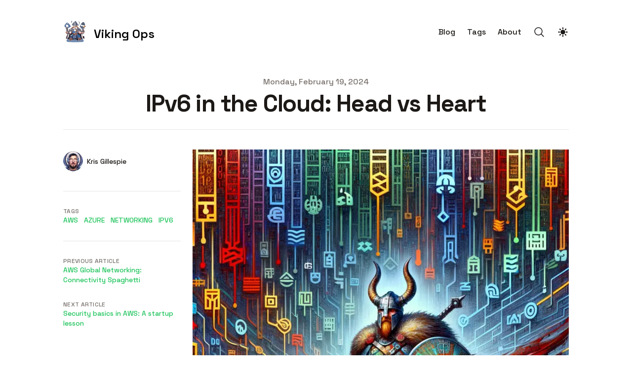

--- FILE ---
content_type: text/html; charset=utf-8
request_url: https://blog.viking-ops.io/blog/ipv6-1
body_size: 15254
content:
<!DOCTYPE html><html lang="en-us" class="__variable_bc0dcf scroll-smooth"><head><meta charSet="utf-8"/><meta name="viewport" content="width=device-width, initial-scale=1"/><link rel="preload" href="/_next/static/media/7cba1811e3c25a15-s.p.woff2" as="font" crossorigin="" type="font/woff2"/><link rel="stylesheet" href="/_next/static/css/6bf71b41b139d91d.css" crossorigin="" data-precedence="next"/><link rel="stylesheet" href="/_next/static/css/1000c173754966d4.css" crossorigin="" data-precedence="next"/><link rel="stylesheet" href="/_next/static/css/e07f6dab502db3fb.css" crossorigin="" data-precedence="next"/><link rel="preload" as="script" fetchPriority="low" href="/_next/static/chunks/webpack-286cd5033fa76352.js" crossorigin=""/><script src="/_next/static/chunks/fd9d1056-e66136bb15f6dde5.js" async="" crossorigin=""></script><script src="/_next/static/chunks/472-1aaea854751ef458.js" async="" crossorigin=""></script><script src="/_next/static/chunks/main-app-892c3dff08e9cd4c.js" async="" crossorigin=""></script><script src="/_next/static/chunks/326-67d0ba2aabdc60e1.js" async=""></script><script src="/_next/static/chunks/791-7154b98381239ba6.js" async=""></script><script src="/_next/static/chunks/app/layout-2c1e8fdc9f6ea3b3.js" async=""></script><script src="/_next/static/chunks/ca377847-db7fc18e5a5b1441.js" async=""></script><script src="/_next/static/chunks/413-927ced89cacdf70c.js" async=""></script><script src="/_next/static/chunks/app/blog/%5B...slug%5D/page-0df99388d83b0f01.js" async=""></script><title>IPv6 in the Cloud: Head vs Heart | Networking isn&#x27;t dead</title><meta name="description" content="4.2 billion IPs should be enough right?"/><meta name="robots" content="index, follow"/><meta name="googlebot" content="index, follow, max-video-preview:-1, max-image-preview:large, max-snippet:-1"/><link rel="canonical" href="https://blog.viking-ops.ninja/blog/ipv6-1"/><link rel="alternate" type="application/rss+xml" href="https://blog.viking-ops.ninja/feed.xml"/><meta property="og:title" content="IPv6 in the Cloud: Head vs Heart"/><meta property="og:description" content="4.2 billion IPs should be enough right?"/><meta property="og:url" content="https://blog.viking-ops.ninja/blog/ipv6-1"/><meta property="og:site_name" content="Networking isn&#x27;t dead"/><meta property="og:locale" content="en_US"/><meta property="og:image" content="https://blog.viking-ops.ninja/static/images/twitter-card.png"/><meta property="og:type" content="article"/><meta property="article:published_time" content="2024-02-19T00:00:00.000Z"/><meta property="article:modified_time" content="2024-02-19T00:00:00.000Z"/><meta property="article:author" content="Kris Gillespie"/><meta name="twitter:card" content="summary_large_image"/><meta name="twitter:title" content="IPv6 in the Cloud: Head vs Heart"/><meta name="twitter:description" content="4.2 billion IPs should be enough right?"/><meta name="twitter:image" content="https://blog.viking-ops.ninja/static/images/twitter-card.png"/><meta name="next-size-adjust"/><link rel="apple-touch-icon" sizes="76x76" href="/static/favicons/apple-touch-icon.png"/><link rel="icon" type="image/png" sizes="32x32" href="/static/favicons/favicon-32x32.png"/><link rel="icon" type="image/png" sizes="16x16" href="/static/favicons/favicon-16x16.png"/><link rel="manifest" href="/static/favicons/site.webmanifest"/><link rel="mask-icon" href="/static/favicons/safari-pinned-tab.svg" color="#5bbad5"/><meta name="msapplication-TileColor" content="#000000"/><meta name="theme-color" media="(prefers-color-scheme: light)" content="#fff"/><meta name="theme-color" media="(prefers-color-scheme: dark)" content="#000"/><link rel="alternate" type="application/rss+xml" href="/feed.xml"/><script src="/_next/static/chunks/polyfills-c67a75d1b6f99dc8.js" crossorigin="" noModule=""></script></head><body class="bg-white text-black antialiased dark:bg-gray-950 dark:text-white"><!--$!--><template data-dgst="NEXT_DYNAMIC_NO_SSR_CODE"></template><!--/$--><script>!function(){try{var d=document.documentElement,c=d.classList;c.remove('light','dark');var e=localStorage.getItem('theme');if('system'===e||(!e&&false)){var t='(prefers-color-scheme: dark)',m=window.matchMedia(t);if(m.media!==t||m.matches){d.style.colorScheme = 'dark';c.add('dark')}else{d.style.colorScheme = 'light';c.add('light')}}else if(e){c.add(e|| '')}else{c.add('dark')}if(e==='light'||e==='dark'||!e)d.style.colorScheme=e||'dark'}catch(e){}}()</script><section class="mx-auto max-w-3xl px-4 sm:px-6 xl:max-w-5xl xl:px-0"><div class="flex h-screen flex-col justify-between font-sans"><header class="flex items-center justify-between py-10"><div><a aria-label="Viking Ops" href="/"><div class="flex items-center justify-between"><div class="mr-3"><svg xmlns="http://www.w3.org/2000/svg" width="50" height="50" style="shape-rendering:geometricPrecision;text-rendering:geometricPrecision;image-rendering:optimizeQuality;fill-rule:evenodd;clip-rule:evenodd"><path fill="#7e8189" d="M16.5 2.5a2.427 2.427 0 0 1 2 .5c-2.648 4.833-3.315 4.666-2-.5" style="opacity:1"></path><path fill="#696b72" d="M32.5 9.5c-.068-2.585-.568-4.918-1.5-7 2.508 2.045 3.008 4.378 1.5 7" style="opacity:1"></path><path fill="#ed9c77" d="M36.5 5.5c1.333.667 1.333.667 0 0" style="opacity:1"></path><path fill="#757988" d="M23.5 3.5v9c-2.398.24-4.398-.426-6-2 .843-2.64 2.843-4.974 6-7" style="opacity:1"></path><path fill="#666b6f" d="M30.5 7.5c1.333.667 1.333.667 0 0" style="opacity:1"></path><path fill="#556277" d="M44.5 11.5h-2c-2.118-.153-4.452-.82-7-2 4.486-6.937 7.486-6.27 9 2" style="opacity:1"></path><path fill="#5d5d67" d="M16.5 9.5c-.667-1.333-.667-1.333 0 0" style="opacity:1"></path><path fill="#6a6b71" d="M16.5 9.5c.667 0 1 .333 1 1z" style="opacity:1"></path><path fill="#5a617b" d="M23.5 3.5c.69-1.274 1.523-1.274 2.5 0a22.15 22.15 0 0 1 4 7c.67-.752 1.504-1.086 2.5-1-.473 1.406-1.473 2.073-3 2-1.291-.237-2.291.096-3 1h-2c.31-3.213-.023-6.213-1-9" style="opacity:1"></path><path fill="#5e759d" d="M11.5 16.5c-2.107-.968-4.44-1.302-7-1-1.877-1.16-2.377-2.826-1.5-5 1.46-1.966 3.127-3.632 5-5 3.571 1.904 6.071 4.737 7.5 8.5a16.569 16.569 0 0 0-4 2.5m-3-6c.992-.172 1.658.162 2 1-1.192 1.066-.859 1.9 1 2.5-2 .667-4 .667-6 0 1.315-1.395.981-2.395-1-3 1.446-1.298 2.779-1.465 4-.5m1-2c-1.528-.017-2.028-.684-1.5-2 .717.544 1.217 1.21 1.5 2" style="opacity:1"></path><path fill="#aca189" d="M16.5 13.5c1.333.667 1.333.667 0 0" style="opacity:1"></path><path fill="#a88d58" d="M30.5 13.5c1.333.667 1.333.667 0 0" style="opacity:1"></path><path fill="#d78640" d="M42.5 11.5h2v1c-.695 2.35-2.028 3.017-4 2-.667 0-1-.333-1-1a8.434 8.434 0 0 0 4-.5c-.556-.383-.89-.883-1-1.5" style="opacity:1"></path><path fill="#a87566" d="M23.5 13.5v3c-.617-.11-1.117-.444-1.5-1-.417 1.256-1.25 1.923-2.5 2-1.291.237-2.291-.096-3-1 1.713-2.35 4.047-3.35 7-3" style="opacity:1"></path><path fill="#aa7c68" d="M26.5 12.5c.709-.904 1.709-1.237 3-1-1.315 1.395-.981 2.395 1 3l2 3c-1.624.14-2.79-.527-3.5-2-.383.556-.883.89-1.5 1a2.428 2.428 0 0 0-.5-2c-.708.88-1.542 1.547-2.5 2 .237-1.291-.096-2.291-1-3v-1h2c1.35 1.144 1.683 1.144 1 0" style="opacity:1"></path><path fill="#57617a" d="M35.5 9.5c-.262 1.478.071 2.811 1 4 1.187-1.153 2.187-1.153 3 0 0 .667.333 1 1 1v2c-.951 1.419-1.285 3.085-1 5 0 .667-.333 1-1 1-.68-1.89-.847-3.89-.5-6l-1 2a11.529 11.529 0 0 0-3.5-4.5 36.213 36.213 0 0 1 2-4.5" style="opacity:1"></path><path fill="#726b73" d="M4.5 15.5c2.56-.302 4.893.032 7 1-.904.035-1.57.535-2 1.5.648 1.44.98 2.94 1 4.5a5.728 5.728 0 0 1-3 1h-2c1.643-2.208 1.31-4.041-1-5.5l2-1c-.916-.278-1.582-.778-2-1.5" style="opacity:1"></path><path fill="#65636f" d="M42.5 18.5c.397-1.025 1.063-1.192 2-.5a2.428 2.428 0 0 1-2 .5" style="opacity:1"></path><path fill="#777484" d="M16.5 16.5c.709.904 1.709 1.237 3 1 .709.904 1.709 1.237 3 1v1c-1.125.848-1.125 1.848 0 3l-4 1v-1c1.333-.333 1.333-.667 0-1-.992-.172-1.658.162-2 1-2.493.37-3.16-.297-2-2 2.433-1.048 2.433-1.714 0-2 .333-1 1-1.667 2-2" style="opacity:1"></path><path fill="#62667e" d="M32.5 17.5c1.527-.073 2.527.594 3 2-.417.722-1.084 1.222-2 1.5 2.432 1.087 2.098 1.587-1 1.5h-2c-1.306-.967-1.973-2.3-2-4l-1-2c.617-.11 1.117-.444 1.5-1 .71 1.473 1.876 2.14 3.5 2" style="opacity:1"></path><path fill="#63585f" d="M14.5 18.5v2c-1.16 1.703-.493 2.37 2 2v1a42.618 42.618 0 0 0-5 1.5c1.256.417 1.923 1.25 2 2.5.342.838 1.008 1.172 2 1-.709.904-1.709 1.237-3 1 .237 1.291-.096 2.291-1 3 .262-1.478-.071-2.811-1-4-.74 3.366-1.407 6.7-2 10h-3c-.014-3.127.986-5.794 3-8-.247-1.213-.914-1.88-2-2a2.427 2.427 0 0 1 .5-2c1.292 1.291 2.458 1.291 3.5 0 0-.667-.333-1-1-1-.342-.838-1.008-1.172-2-1v-1a5.728 5.728 0 0 0 3-1c.397 1.025 1.063 1.192 2 .5-1.578-2.233-.911-3.733 2-4.5" style="opacity:1"></path><path fill="#655b61" d="M44.5 12.5c.597.235.93.735 1 1.5-4.27 2.488-4.937 5.654-2 9.5-.838.342-1.172 1.008-1 2h-1c-.333-1.333-.667-1.333-1 0h-1c-.438-1.006-1.104-1.006-2 0-1.43-1.038-3.097-1.704-5-2v-1c3.098.087 3.432-.413 1-1.5.916-.278 1.583-.778 2-1.5.79 1.108 1.29 2.442 1.5 4 .383-.556.883-.89 1.5-1 .667 0 1-.333 1-1 .951-1.419 1.285-3.085 1-5v-2c1.972 1.017 3.305.35 4-2" style="opacity:1"></path><path fill="#4f76ad" d="M22.5 22.5c.667 0 1 .333 1 1 .418.722 1.084 1.222 2 1.5-.228.399-.562.565-1 .5-.667 0-1 .333-1 1-.667 0-1 .333-1 1h-3c-.934-1.068-1.268-2.401-1-4z" style="opacity:1"></path><path fill="#84838c" d="M43.5 23.5c1.333.667 1.333 1.333 0 2z" style="opacity:1"></path><path fill="#af7c75" d="M5.5 23.5c.333 2.667.667 2.667 1 0h1v1c.342.838 1.008 1.172 2 1 .667 0 1 .333 1 1-1.042 1.291-2.208 1.291-3.5 0a2.427 2.427 0 0 0-.5 2c-1.845-1.495-2.178-3.162-1-5" style="opacity:1"></path><path fill="#ca6e65" d="M16.5 22.5c1.294 2.18.961 4.18-1 6-.992.172-1.658-.162-2-1 1.946-.535 2.946-1.868 3-4z" style="opacity:1"></path><path fill="#4d6492" d="M30.5 22.5v4c-.342.838-1.008 1.172-2 1h-2c.624-2.254 1.957-3.92 4-5" style="opacity:1"></path><path fill="#826963" d="M23.5 16.5h1c.787 1.604 2.12 2.27 4 2 .027 1.7.694 3.033 2 4-2.043 1.08-3.376 2.746-4 5v3c-1.599.268-2.932-.066-4-1 1.333-.667 1.333-1.333 0-2 0-.667.333-1 1-1s1-.333 1-1c.438.065.772-.101 1-.5-.916-.278-1.582-.778-2-1.5 4.11-2.246 3.776-3.58-1-4v-1c.838-.342 1.172-1.008 1-2" style="opacity:1"></path><path fill="#af6a63" d="M30.5 22.5h2v1c-.188 1.603.312 2.937 1.5 4 .71-1.473 1.876-2.14 3.5-2 .667 1.333 1.333 1.333 2 0h4c0 .667-.333 1-1 1-1.495.489-2.828 1.155-4 2h-1c-.06-.543-.393-.876-1-1l-2 2a493.061 493.061 0 0 0-4-3z" style="opacity:1"></path><path fill="#23212e" d="M16.5 22.5c.342-.838 1.008-1.172 2-1v2c-.268 1.599.066 2.932 1 4v2c-2.065.453-3.732 1.453-5 3-.934 1.068-1.268 2.401-1 4-1.006.438-1.006 1.104 0 2l-2 1h-3v-1c1.56-1.656 2.56-3.656 3-6 .904-.709 1.237-1.709 1-3 1.291.237 2.291-.096 3-1 1.961-1.82 2.294-3.82 1-6" style="opacity:1"></path><path fill="#662924" d="M19.5 27.5h3v2c1.068.934 2.401 1.268 4 1v-3h2v2c-1.006.438-1.006 1.104 0 2-2.885.306-5.552-.027-8-1 0-.667-.333-1-1-1z" style="opacity:1"></path><path fill="#1d1a29" d="M30.5 26.5c1.315.976 2.648 1.976 4 3l2-2c.607.124.94.457 1 1-.624.417-.957 1.084-1 2a130.58 130.58 0 0 1 1.5 7c.383.556.883.89 1.5 1v1h-3c-.432-1.21-1.099-2.21-2-3 .485-4.456-1.515-6.789-6-7v-2c.992.172 1.658-.162 2-1" style="opacity:1"></path><path fill="#68636d" d="M42.5 26.5c-.321 1.548-1.321 2.215-3 2v4c-.934-1.068-1.268-2.401-1-4 1.172-.845 2.505-1.511 4-2" style="opacity:1"></path><path fill="#e0a45b" d="M6.5 30.5c1.333.667 1.333.667 0 0" style="opacity:1"></path><path fill="#2e6196" d="M28.5 29.5c4.485.211 6.485 2.544 6 7h-3c-.38-1.431-1.38-2.264-3-2.5 2.342-1.392 2.342-2.225 0-2.5-1.006-.896-1.006-1.562 0-2" style="opacity:1"></path><path fill="#6facda" d="M41.5 30.5c1.333.667 1.333.667 0 0" style="opacity:1"></path><path fill="#6a93ae" d="M19.5 29.5c.667 0 1 .333 1 1-1.21.432-2.21 1.099-3 2h-3c1.268-1.547 2.935-2.547 5-3" style="opacity:1"></path><path fill="#2c3d67" d="M20.5 30.5c2.448.973 5.115 1.306 8 1 2.342.275 2.342 1.108 0 2.5 1.62.236 2.62 1.069 3 2.5h-1c-.06-.543-.393-.876-1-1a10.253 10.253 0 0 0-1.5 4c-1.444-1.655-3.278-2.322-5.5-2 .709-.904 1.709-1.237 3-1v-4h-5c-.295 2.235.039 4.235 1 6-.06.543-.393.876-1 1l-2-4c-.607.124-.94.457-1 1h-4c-.268-1.599.066-2.932 1-4 1 1.333 2 1.333 3 0 .79-.901 1.79-1.568 3-2" style="opacity:1"></path><path fill="#607296" d="M22.5 37.5c0 .667-.333 1-1 1-.961-1.765-1.295-3.765-1-6h5v4c-1.291-.237-2.291.096-3 1" style="opacity:1"></path><path fill="#331d24" d="M39.5 32.5c.891.61 1.891.943 3 1v4h-3z" style="opacity:1"></path><path fill="#191727" d="M17.5 36.5c.06-.543.393-.876 1-1l2 4c.607-.124.94-.457 1-1 .667 0 1-.333 1-1 2.222-.322 4.056.345 5.5 2a10.253 10.253 0 0 1 1.5-4c.607.124.94.457 1 1v5c-.617.11-1.117.444-1.5 1-3.116-3.398-6.616-3.731-10.5-1 .285-1.915-.049-3.581-1-5" style="opacity:1"></path><path fill="#85848d" d="M42.5 33.5c.951 1.419 1.285 3.085 1 5h-4v-1h3z" style="opacity:1"></path><path fill="#7d5751" d="M13.5 36.5h4c.951 1.419 1.285 3.085 1 5-1.88-.27-3.213.396-4 2-.667 0-1-.333-1-1-.282-1.278-.949-2.278-2-3l2-1c-1.006-.896-1.006-1.562 0-2" style="opacity:1"></path><path fill="#825952" d="M30.5 36.5h4c.901.79 1.568 1.79 2 3a5.728 5.728 0 0 0-1 3h-2a5.728 5.728 0 0 0-3-1z" style="opacity:1"></path><path fill="#6f88ac" d="M8.5 39.5v3h5c0 .667.333 1 1 1a149.365 149.365 0 0 1 19-1h2c1.788.285 3.455-.048 5-1a44.358 44.358 0 0 1-1-2c2.245 1.328 2.578 3.161 1 5.5a256.237 256.237 0 0 1-32 0c-2.566-1.879-2.566-3.712 0-5.5m28 0h3c.304.65.637 1.316 1 2-1.545.952-3.212 1.285-5 1a5.728 5.728 0 0 1 1-3m-6 2a5.728 5.728 0 0 1 3 1c-6.22-.078-12.553.256-19 1 .787-1.604 2.12-2.27 4-2 3.884-2.731 7.384-2.398 10.5 1 .383-.556.883-.89 1.5-1m-22-2h3c1.051.722 1.718 1.722 2 3h-5z" style="opacity:1"></path></svg></div><div class="hidden h-6 text-2xl font-semibold sm:block">Viking Ops</div></div></a></div><div class="flex items-center space-x-4 leading-5 sm:space-x-6"><a class="hidden font-medium text-gray-900 dark:text-gray-100 sm:block" href="/blog">Blog</a><a class="hidden font-medium text-gray-900 dark:text-gray-100 sm:block" href="/tags">Tags</a><a class="hidden font-medium text-gray-900 dark:text-gray-100 sm:block" href="/about">About</a><button aria-label="Search"><svg xmlns="http://www.w3.org/2000/svg" fill="none" viewBox="0 0 24 24" stroke-width="1.5" stroke="currentColor" class="h-6 w-6 text-gray-900 dark:text-gray-100"><path stroke-linecap="round" stroke-linejoin="round" d="M21 21l-5.197-5.197m0 0A7.5 7.5 0 105.196 5.196a7.5 7.5 0 0010.607 10.607z"></path></svg></button><button aria-label="Toggle Menu" class="sm:hidden"><svg xmlns="http://www.w3.org/2000/svg" viewBox="0 0 20 20" fill="currentColor" class="h-8 w-8 text-gray-900 dark:text-gray-100"><path fill-rule="evenodd" d="M3 5a1 1 0 011-1h12a1 1 0 110 2H4a1 1 0 01-1-1zM3 10a1 1 0 011-1h12a1 1 0 110 2H4a1 1 0 01-1-1zM3 15a1 1 0 011-1h12a1 1 0 110 2H4a1 1 0 01-1-1z" clip-rule="evenodd"></path></svg></button><div class="fixed left-0 top-0 z-10 h-full w-full transform bg-white opacity-95 duration-300 ease-in-out dark:bg-gray-950 dark:opacity-[0.98] translate-x-full"><div class="flex justify-end"><button class="mr-8 mt-11 h-8 w-8" aria-label="Toggle Menu"><svg xmlns="http://www.w3.org/2000/svg" viewBox="0 0 20 20" fill="currentColor" class="text-gray-900 dark:text-gray-100"><path fill-rule="evenodd" d="M4.293 4.293a1 1 0 011.414 0L10 8.586l4.293-4.293a1 1 0 111.414 1.414L11.414 10l4.293 4.293a1 1 0 01-1.414 1.414L10 11.414l-4.293 4.293a1 1 0 01-1.414-1.414L8.586 10 4.293 5.707a1 1 0 010-1.414z" clip-rule="evenodd"></path></svg></button></div><nav class="fixed mt-8 h-full"><div class="px-12 py-4"><a class="text-2xl font-bold tracking-widest text-gray-900 dark:text-gray-100" href="/">Home</a></div><div class="px-12 py-4"><a class="text-2xl font-bold tracking-widest text-gray-900 dark:text-gray-100" href="/blog">Blog</a></div><div class="px-12 py-4"><a class="text-2xl font-bold tracking-widest text-gray-900 dark:text-gray-100" href="/tags">Tags</a></div><div class="px-12 py-4"><a class="text-2xl font-bold tracking-widest text-gray-900 dark:text-gray-100" href="/about">About</a></div></nav></div></div></header><main class="mb-auto"><script type="application/ld+json">{"@context":"https://schema.org","@type":"BlogPosting","headline":"IPv6 in the Cloud: Head vs Heart","datePublished":"2024-02-19T00:00:00.000Z","dateModified":"2024-02-19T00:00:00.000Z","description":"4.2 billion IPs should be enough right?","image":"/static/images/twitter-card.png","url":"https://blog.viking-ops.ninja/blog/ipv6-1","author":[{"@type":"Person","name":"Kris Gillespie"}]}</script><section class="mx-auto max-w-3xl px-4 sm:px-6 xl:max-w-5xl xl:px-0"><div class="fixed bottom-8 right-8 hidden flex-col gap-3 md:hidden"><button aria-label="Scroll To Top" class="rounded-full bg-gray-200 p-2 text-gray-500 transition-all hover:bg-gray-300 dark:bg-gray-700 dark:text-gray-400 dark:hover:bg-gray-600"><svg class="h-5 w-5" viewBox="0 0 20 20" fill="currentColor"><path fill-rule="evenodd" d="M3.293 9.707a1 1 0 010-1.414l6-6a1 1 0 011.414 0l6 6a1 1 0 01-1.414 1.414L11 5.414V17a1 1 0 11-2 0V5.414L4.707 9.707a1 1 0 01-1.414 0z" clip-rule="evenodd"></path></svg></button></div><article><div class="xl:divide-y xl:divide-gray-200 xl:dark:divide-gray-700"><header class="pt-6 xl:pb-6"><div class="space-y-1 text-center"><dl class="space-y-10"><div><dt class="sr-only">Published on</dt><dd class="text-base font-medium leading-6 text-gray-500 dark:text-gray-400"><time dateTime="2024-02-19T00:00:00.000Z">Monday, February 19, 2024</time></dd></div></dl><div><h1 class="text-3xl font-extrabold leading-9 tracking-tight text-gray-900 dark:text-gray-100 sm:text-4xl sm:leading-10 md:text-5xl md:leading-14">IPv6 in the Cloud: Head vs Heart</h1></div></div></header><div class="grid-rows-[auto_1fr] divide-y divide-gray-200 pb-8 dark:divide-gray-700 xl:grid xl:grid-cols-4 xl:gap-x-6 xl:divide-y-0"><dl class="pb-10 pt-6 xl:border-b xl:border-gray-200 xl:pt-11 xl:dark:border-gray-700"><dt class="sr-only">Authors</dt><dd><ul class="flex flex-wrap justify-center gap-4 sm:space-x-12 xl:block xl:space-x-0 xl:space-y-8"><li class="flex items-center space-x-2"><img alt="avatar" loading="lazy" width="38" height="38" decoding="async" data-nimg="1" class="h-10 w-10 rounded-full" style="color:transparent" srcSet="/_next/image?url=%2Fstatic%2Fimages%2Fkris-small.jpeg&amp;w=48&amp;q=75 1x, /_next/image?url=%2Fstatic%2Fimages%2Fkris-small.jpeg&amp;w=96&amp;q=75 2x" src="/_next/image?url=%2Fstatic%2Fimages%2Fkris-small.jpeg&amp;w=96&amp;q=75"/><dl class="whitespace-nowrap text-sm font-medium leading-5"><dt class="sr-only">Name</dt><dd class="text-gray-900 dark:text-gray-100">Kris Gillespie</dd><dt class="sr-only">Twitter</dt><dd></dd></dl></li></ul></dd></dl><div class="divide-y divide-gray-200 dark:divide-gray-700 xl:col-span-3 xl:row-span-2 xl:pb-0"><div class="prose max-w-none pb-8 pt-10 dark:prose-invert"><img alt="cloudwan" loading="lazy" width="800" height="600" decoding="async" data-nimg="1" style="color:transparent" srcSet="/_next/image?url=%2Fstatic%2Fimages%2Fviking-ipv6.webp&amp;w=828&amp;q=75 1x, /_next/image?url=%2Fstatic%2Fimages%2Fviking-ipv6.webp&amp;w=1920&amp;q=75 2x" src="/_next/image?url=%2Fstatic%2Fimages%2Fviking-ipv6.webp&amp;w=1920&amp;q=75"/><h1 id="42-billion-ips-should-be-enough"><a href="#42-billion-ips-should-be-enough" aria-hidden="true" tabindex="-1"><span class="icon icon-link"></span></a>&quot;4.2 billion IPs should be enough&quot;</h1><blockquote><p>It wasn&#x27;t enough</p></blockquote><p>We&#x27;ve known for years and years that the IPv4 pool will dry up. Since the days of old, dusty RIPE meetings were spent waxing lyrical about the dwindling number of IPs. Sad graphs showing the very very very slow uptake of IPv6 and now here we are, depending on what you read, you might think the adoption rate is somewhere around 40-50%. There are numberous sources, for example you have <a target="_blank" rel="noopener noreferrer" href="https://www.google.com/intl/en/ipv6/statistics.html">this one</a> from Google. Looks good right?</p><p>However, I&#x27;m inclined to go along with this great <a target="_blank" rel="noopener noreferrer" href="https://blog.cloudflare.com/ipv6-from-dns-pov">article</a> from Cloudflare where they come to the conclusion that realistically, the number is closer to around 13%.</p><p>So, how do our cloud providers stack up in allowing us to build and delivery IPv6 services?</p><h1 id="aws-and-azure"><a href="#aws-and-azure" aria-hidden="true" tabindex="-1"><span class="icon icon-link"></span></a>AWS and Azure</h1><p><a target="_blank" rel="noopener noreferrer" href="https://aws.amazon.com/blogs/aws/new-aws-public-ipv4-address-charge-public-ip-insights/" title="AWS Bill enhancement">AWS Rent Seeking via IPv4</a></p><p>Now obviously, this is in a way a good thing as it should finally put some finacial pressure on some companies to look hard and fast at their IPv6 plans. But on that, how much does AWS support you on this journey.</p><p><a target="_blank" rel="noopener noreferrer" href="https://docs.aws.amazon.com/vpc/latest/userguide/aws-ipv6-support.html" title="oh dear">A very small list of IPv6 services</a></p><p>You&#x27;ll read a lot when you search around that we are still in a transitory phase. Consider however that IPv6 has been around since the mid 90s, first in the linux/unix midrange system, then expanding to Windows in the XP days. So you would hope that a 1.7 trillion dollar company could push the needle further along.</p><img alt="ipv6-azure" loading="lazy" width="800" height="600" decoding="async" data-nimg="1" style="color:transparent" srcSet="/_next/image?url=%2Fstatic%2Fimages%2Fipv6-azure.png&amp;w=828&amp;q=75 1x, /_next/image?url=%2Fstatic%2Fimages%2Fipv6-azure.png&amp;w=1920&amp;q=75 2x" src="/_next/image?url=%2Fstatic%2Fimages%2Fipv6-azure.png&amp;w=1920&amp;q=75"/><p>Microsoft has, so far, a maybe a slightly better track record and actual implementation of IPv6 in Azure. Not perfect mind you. For example, one topic very close to my area of interest, Cloud WAN from AWS. The equivalent from Azure is Azure Virtual WAN (vWAN). Zero IPv6 support at the time of writing this. Compared to Cloud WAN, which has largely full, admittedly dual stack, support from IPv6, together with Transit Gateways.</p><p>Both providers lack IPv6 support in key areas like</p><ul><li>Relational databases</li><li>nosql databases</li><li>Redis</li><li>serverless</li></ul><p>Another common theme is the need for dual stack. IPv4 and IPv6. Take for example AWS Transit Gateways. You need IPv4 subnets otherwise you cannot create attachments. I assume as hyperplane is IPv4 only at this moment. Azure is just as guilty, requiring dual stack for most things.</p><h1 id="so-should-i-give-up"><a href="#so-should-i-give-up" aria-hidden="true" tabindex="-1"><span class="icon icon-link"></span></a>So should I give up?</h1><img alt="ipv6-azure" loading="lazy" width="800" height="600" decoding="async" data-nimg="1" style="color:transparent" srcSet="/_next/image?url=%2Fstatic%2Fimages%2Fipv6-depressed.png&amp;w=828&amp;q=75 1x, /_next/image?url=%2Fstatic%2Fimages%2Fipv6-depressed.png&amp;w=1920&amp;q=75 2x" src="/_next/image?url=%2Fstatic%2Fimages%2Fipv6-depressed.png&amp;w=1920&amp;q=75"/><p>Well it depends. If you organisation is driven by short term value, then yes, most likely. However the true value in IPv6 is in safeguarding the internet for the future. Allowing for the inevitable march of expansion, including the explosion in IoT, it&#x27;s only going to get more crowded. It&#x27;s also about being forward thinking,</p><p>So, do we do it for the future? Do we do it for our bill at the end of the month? In the end, the cost is high both ways. If you&#x27;re a startup, the opportunity cost of not focusing on value is extremely high. If you&#x27;re an incumbent, well, you&#x27;re probably so deep in the IPv4 mire that even considering a project like this is starts a nervous twitch.</p><h1 id="i-want-to-go-ahead"><a href="#i-want-to-go-ahead" aria-hidden="true" tabindex="-1"><span class="icon icon-link"></span></a>I want to go ahead</h1><p>Brave soul. Let&#x27;s pick on AWS and let&#x27;s say we use some of following, which have some form of IPv6 support</p><ul><li>EC2</li><li>Load balancers - <em>the load balancers themselves are dual stack, target groups can be IPv6 only</em></li><li>VPC</li><li>ECS (note, still dual stacked.)</li><li>Route53</li><li>S3</li></ul><p>However you will roadblock when you want to use something like DynamoDB. Or any kind of database. You can sidestep this via the above method of private IPv6 endpoints for IPv4 accessible services, as seen in this <a target="_blank" rel="noopener noreferrer" href="https://aws.amazon.com/blogs/networking-and-content-delivery/expedite-your-ipv6-adoption-with-privatelink-services-and-endpoints/">AWS post</a>. It&#x27;s a bandaid and will likely make you reconsider the whole exercise. Plus, in the end, depending on your type of business, it might be irrelevant anyways. If you have any kind of public presence, your users/customers will likely hit you in bulk via IPv4, making the whole exercise pointless.</p><h2 id="update"><a href="#update" aria-hidden="true" tabindex="-1"><span class="icon icon-link"></span></a>UPDATE</h2><p>While researching this, I even just found this small annoucement about AWS Lambda, <a target="_blank" rel="noopener noreferrer" href="https://aws.amazon.com/about-aws/whats-new/2023/10/aws-lambda-ipv6-outbound-connections-vpc/">enabling further IPv6 support</a></p><h1 id="conclusion-so-far"><a href="#conclusion-so-far" aria-hidden="true" tabindex="-1"><span class="icon icon-link"></span></a>Conclusion so far?</h1><p>Honestly, unless you really want to push, be a <em>pioneer</em>, which sounds laughable after what, 28 or so years, it&#x27;s still not worth it. You can make your life way way harder and you can definitely get some form of platform working but even now, the cloud providers just are not geared to properly support you on this journey. It would be for more idealistic reasons than actual sane commerical reasons.</p><p>It&#x27;s a heart vs head argument</p><img alt="ipv6-azure" loading="lazy" width="800" height="600" decoding="async" data-nimg="1" style="color:transparent" srcSet="/_next/image?url=%2Fstatic%2Fimages%2Fipv6-heart.png&amp;w=828&amp;q=75 1x, /_next/image?url=%2Fstatic%2Fimages%2Fipv6-heart.png&amp;w=1920&amp;q=75 2x" src="/_next/image?url=%2Fstatic%2Fimages%2Fipv6-heart.png&amp;w=1920&amp;q=75"/><h1 id="whats-next"><a href="#whats-next" aria-hidden="true" tabindex="-1"><span class="icon icon-link"></span></a>What&#x27;s next</h1><ul><li>Possible more research into IPv6</li><li>What is the cost of abstraction in relation to networking</li><li>How to limit the blast radius</li><li>Multi Cloud</li></ul><p>Be safe with the IPv6 horde!</p><img alt="ipv6-horde" loading="lazy" width="800" height="600" decoding="async" data-nimg="1" style="color:transparent" srcSet="/_next/image?url=%2Fstatic%2Fimages%2Fipv6-horde.png&amp;w=828&amp;q=75 1x, /_next/image?url=%2Fstatic%2Fimages%2Fipv6-horde.png&amp;w=1920&amp;q=75 2x" src="/_next/image?url=%2Fstatic%2Fimages%2Fipv6-horde.png&amp;w=1920&amp;q=75"/></div></div><footer><div class="divide-gray-200 text-sm font-medium leading-5 dark:divide-gray-700 xl:col-start-1 xl:row-start-2 xl:divide-y"><div class="py-4 xl:py-8"><h2 class="text-xs uppercase tracking-wide text-gray-500 dark:text-gray-400">Tags</h2><div class="flex flex-wrap"><a class="mr-3 text-sm font-medium uppercase text-primary-500 hover:text-primary-600 dark:hover:text-primary-400" href="/tags/aws">aws</a><a class="mr-3 text-sm font-medium uppercase text-primary-500 hover:text-primary-600 dark:hover:text-primary-400" href="/tags/azure">azure</a><a class="mr-3 text-sm font-medium uppercase text-primary-500 hover:text-primary-600 dark:hover:text-primary-400" href="/tags/networking">networking</a><a class="mr-3 text-sm font-medium uppercase text-primary-500 hover:text-primary-600 dark:hover:text-primary-400" href="/tags/ipv6">ipv6</a></div></div><div class="flex justify-between py-4 xl:block xl:space-y-8 xl:py-8"><div><h2 class="text-xs uppercase tracking-wide text-gray-500 dark:text-gray-400">Previous Article</h2><div class="text-primary-500 hover:text-primary-600 dark:hover:text-primary-400"><a href="/blog/cloudwan-5">AWS Global Networking: Connectivity Spaghetti</a></div></div><div><h2 class="text-xs uppercase tracking-wide text-gray-500 dark:text-gray-400">Next Article</h2><div class="text-primary-500 hover:text-primary-600 dark:hover:text-primary-400"><a href="/blog/security-1">Security basics in AWS: A startup lesson</a></div></div></div></div><div class="pt-4 xl:pt-8"><a class="text-primary-500 hover:text-primary-600 dark:hover:text-primary-400" aria-label="Back to the blog" href="/blog">← Back to the blog</a></div></footer></div></div></article></section></main><footer><div class="mt-16 flex flex-col items-center"><div class="mb-3 flex space-x-4"><a class="text-sm text-gray-500 transition hover:text-gray-600" target="_blank" rel="noopener noreferrer" href="mailto:kris@viking-ops.io"><span class="sr-only">mail</span><svg xmlns="http://www.w3.org/2000/svg" viewBox="0 0 20 20" class="fill-current text-gray-700 hover:text-primary-500 dark:text-gray-200 dark:hover:text-primary-400 h-6 w-6"><path d="M2.003 5.884L10 9.882l7.997-3.998A2 2 0 0016 4H4a2 2 0 00-1.997 1.884z"></path><path d="M18 8.118l-8 4-8-4V14a2 2 0 002 2h12a2 2 0 002-2V8.118z"></path></svg></a><a class="text-sm text-gray-500 transition hover:text-gray-600" target="_blank" rel="noopener noreferrer" href="https://www.linkedin.com/in/krisgillespie"><span class="sr-only">linkedin</span><svg xmlns="http://www.w3.org/2000/svg" viewBox="0 0 24 24" class="fill-current text-gray-700 hover:text-primary-500 dark:text-gray-200 dark:hover:text-primary-400 h-6 w-6"><path d="M20.447 20.452h-3.554v-5.569c0-1.328-.027-3.037-1.852-3.037-1.853 0-2.136 1.445-2.136 2.939v5.667H9.351V9h3.414v1.561h.046c.477-.9 1.637-1.85 3.37-1.85 3.601 0 4.267 2.37 4.267 5.455v6.286zM5.337 7.433a2.062 2.062 0 01-2.063-2.065 2.064 2.064 0 112.063 2.065zm1.782 13.019H3.555V9h3.564v11.452zM22.225 0H1.771C.792 0 0 .774 0 1.729v20.542C0 23.227.792 24 1.771 24h20.451C23.2 24 24 23.227 24 22.271V1.729C24 .774 23.2 0 22.222 0h.003z"></path></svg></a></div><div class="mb-2 flex space-x-2 text-sm text-gray-500 dark:text-gray-400"><div>Viking Ops</div><div> • </div><div>© 2025</div><div> • </div><a href="/">Networking isn&#x27;t dead</a></div></div></footer></div></section><script src="/_next/static/chunks/webpack-286cd5033fa76352.js" crossorigin="" async=""></script><script>(self.__next_f=self.__next_f||[]).push([0]);self.__next_f.push([2,null])</script><script>self.__next_f.push([1,"1:HL[\"/_next/static/media/7cba1811e3c25a15-s.p.woff2\",\"font\",{\"crossOrigin\":\"\",\"type\":\"font/woff2\"}]\n2:HL[\"/_next/static/css/6bf71b41b139d91d.css\",\"style\",{\"crossOrigin\":\"\"}]\n3:HL[\"/_next/static/css/1000c173754966d4.css\",\"style\",{\"crossOrigin\":\"\"}]\n0:\"$L4\"\n"])</script><script>self.__next_f.push([1,"5:HL[\"/_next/static/css/e07f6dab502db3fb.css\",\"style\",{\"crossOrigin\":\"\"}]\n"])</script><script>self.__next_f.push([1,"6:I[3728,[],\"\"]\n8:I[9928,[],\"\"]\n9:I[3861,[\"326\",\"static/chunks/326-67d0ba2aabdc60e1.js\",\"791\",\"static/chunks/791-7154b98381239ba6.js\",\"185\",\"static/chunks/app/layout-2c1e8fdc9f6ea3b3.js\"],\"Analytics\"]\na:I[4544,[\"326\",\"static/chunks/326-67d0ba2aabdc60e1.js\",\"791\",\"static/chunks/791-7154b98381239ba6.js\",\"185\",\"static/chunks/app/layout-2c1e8fdc9f6ea3b3.js\"],\"SpeedInsights\"]\nb:I[7821,[\"326\",\"static/chunks/326-67d0ba2aabdc60e1.js\",\"791\",\"static/chunks/791-7154b98381239ba6.js\",\"185\",\"static/chunks/app/layout-2c1e"])</script><script>self.__next_f.push([1,"8fdc9f6ea3b3.js\"],\"ThemeProviders\"]\nc:I[8251,[\"326\",\"static/chunks/326-67d0ba2aabdc60e1.js\",\"791\",\"static/chunks/791-7154b98381239ba6.js\",\"185\",\"static/chunks/app/layout-2c1e8fdc9f6ea3b3.js\"],\"KBarSearchProvider\"]\nd:I[8326,[\"674\",\"static/chunks/ca377847-db7fc18e5a5b1441.js\",\"326\",\"static/chunks/326-67d0ba2aabdc60e1.js\",\"413\",\"static/chunks/413-927ced89cacdf70c.js\",\"797\",\"static/chunks/app/blog/%5B...slug%5D/page-0df99388d83b0f01.js\"],\"\"]\ne:I[7005,[\"326\",\"static/chunks/326-67d0ba2aabdc60e1.js\",\"791\",\"static/"])</script><script>self.__next_f.push([1,"chunks/791-7154b98381239ba6.js\",\"185\",\"static/chunks/app/layout-2c1e8fdc9f6ea3b3.js\"],\"KBarButton\"]\nf:I[5235,[\"326\",\"static/chunks/326-67d0ba2aabdc60e1.js\",\"791\",\"static/chunks/791-7154b98381239ba6.js\",\"185\",\"static/chunks/app/layout-2c1e8fdc9f6ea3b3.js\"],\"\"]\n10:I[2298,[\"326\",\"static/chunks/326-67d0ba2aabdc60e1.js\",\"791\",\"static/chunks/791-7154b98381239ba6.js\",\"185\",\"static/chunks/app/layout-2c1e8fdc9f6ea3b3.js\"],\"\"]\n11:I[6954,[],\"\"]\n12:I[7264,[],\"\"]\n"])</script><script>self.__next_f.push([1,"4:[[[\"$\",\"link\",\"0\",{\"rel\":\"stylesheet\",\"href\":\"/_next/static/css/6bf71b41b139d91d.css\",\"precedence\":\"next\",\"crossOrigin\":\"\"}],[\"$\",\"link\",\"1\",{\"rel\":\"stylesheet\",\"href\":\"/_next/static/css/1000c173754966d4.css\",\"precedence\":\"next\",\"crossOrigin\":\"\"}]],[\"$\",\"$L6\",null,{\"buildId\":\"o5JdTqyxD9QyHTbjzkx8Y\",\"assetPrefix\":\"\",\"initialCanonicalUrl\":\"/blog/ipv6-1\",\"initialTree\":[\"\",{\"children\":[\"blog\",{\"children\":[[\"slug\",\"ipv6-1\",\"c\"],{\"children\":[\"__PAGE__?{\\\"slug\\\":[\\\"ipv6-1\\\"]}\",{}]}]}]},\"$undefined\",\"$undefined\",true],\"initialHead\":[false,\"$L7\"],\"globalErrorComponent\":\"$8\",\"children\":[null,[\"$\",\"html\",null,{\"lang\":\"en-us\",\"className\":\"__variable_bc0dcf scroll-smooth\",\"suppressHydrationWarning\":true,\"children\":[[\"$\",\"link\",null,{\"rel\":\"apple-touch-icon\",\"sizes\":\"76x76\",\"href\":\"/static/favicons/apple-touch-icon.png\"}],[\"$\",\"link\",null,{\"rel\":\"icon\",\"type\":\"image/png\",\"sizes\":\"32x32\",\"href\":\"/static/favicons/favicon-32x32.png\"}],[\"$\",\"link\",null,{\"rel\":\"icon\",\"type\":\"image/png\",\"sizes\":\"16x16\",\"href\":\"/static/favicons/favicon-16x16.png\"}],[\"$\",\"link\",null,{\"rel\":\"manifest\",\"href\":\"/static/favicons/site.webmanifest\"}],[\"$\",\"link\",null,{\"rel\":\"mask-icon\",\"href\":\"/static/favicons/safari-pinned-tab.svg\",\"color\":\"#5bbad5\"}],[\"$\",\"meta\",null,{\"name\":\"msapplication-TileColor\",\"content\":\"#000000\"}],[\"$\",\"meta\",null,{\"name\":\"theme-color\",\"media\":\"(prefers-color-scheme: light)\",\"content\":\"#fff\"}],[\"$\",\"meta\",null,{\"name\":\"theme-color\",\"media\":\"(prefers-color-scheme: dark)\",\"content\":\"#000\"}],[\"$\",\"link\",null,{\"rel\":\"alternate\",\"type\":\"application/rss+xml\",\"href\":\"/feed.xml\"}],[\"$\",\"body\",null,{\"className\":\"bg-white text-black antialiased dark:bg-gray-950 dark:text-white\",\"children\":[[\"$\",\"$L9\",null,{}],[\"$\",\"$La\",null,{}],[\"$\",\"$Lb\",null,{\"children\":[\"$\",\"section\",null,{\"className\":\"mx-auto max-w-3xl px-4 sm:px-6 xl:max-w-5xl xl:px-0\",\"children\":[\"$\",\"div\",null,{\"className\":\"flex h-screen flex-col justify-between font-sans\",\"children\":[[\"$\",\"$Lc\",null,{\"kbarConfig\":{\"searchDocumentsPath\":\"search.json\"},\"children\":[[\"$\",\"header\",null,{\"className\":\"flex items-center justify-between py-10\",\"children\":[[\"$\",\"div\",null,{\"children\":[\"$\",\"$Ld\",null,{\"href\":\"/\",\"aria-label\":\"Viking Ops\",\"children\":[\"$\",\"div\",null,{\"className\":\"flex items-center justify-between\",\"children\":[[\"$\",\"div\",null,{\"className\":\"mr-3\",\"children\":[\"$\",\"svg\",null,{\"xmlns\":\"http://www.w3.org/2000/svg\",\"width\":50,\"height\":50,\"style\":{\"shapeRendering\":\"geometricPrecision\",\"textRendering\":\"geometricPrecision\",\"imageRendering\":\"optimizeQuality\",\"fillRule\":\"evenodd\",\"clipRule\":\"evenodd\"},\"children\":[[\"$\",\"path\",null,{\"fill\":\"#7e8189\",\"d\":\"M16.5 2.5a2.427 2.427 0 0 1 2 .5c-2.648 4.833-3.315 4.666-2-.5\",\"style\":{\"opacity\":1}}],[\"$\",\"path\",null,{\"fill\":\"#696b72\",\"d\":\"M32.5 9.5c-.068-2.585-.568-4.918-1.5-7 2.508 2.045 3.008 4.378 1.5 7\",\"style\":{\"opacity\":1}}],[\"$\",\"path\",null,{\"fill\":\"#ed9c77\",\"d\":\"M36.5 5.5c1.333.667 1.333.667 0 0\",\"style\":{\"opacity\":1}}],[\"$\",\"path\",null,{\"fill\":\"#757988\",\"d\":\"M23.5 3.5v9c-2.398.24-4.398-.426-6-2 .843-2.64 2.843-4.974 6-7\",\"style\":{\"opacity\":1}}],[\"$\",\"path\",null,{\"fill\":\"#666b6f\",\"d\":\"M30.5 7.5c1.333.667 1.333.667 0 0\",\"style\":{\"opacity\":1}}],[\"$\",\"path\",null,{\"fill\":\"#556277\",\"d\":\"M44.5 11.5h-2c-2.118-.153-4.452-.82-7-2 4.486-6.937 7.486-6.27 9 2\",\"style\":{\"opacity\":1}}],[\"$\",\"path\",null,{\"fill\":\"#5d5d67\",\"d\":\"M16.5 9.5c-.667-1.333-.667-1.333 0 0\",\"style\":{\"opacity\":1}}],[\"$\",\"path\",null,{\"fill\":\"#6a6b71\",\"d\":\"M16.5 9.5c.667 0 1 .333 1 1z\",\"style\":{\"opacity\":1}}],[\"$\",\"path\",null,{\"fill\":\"#5a617b\",\"d\":\"M23.5 3.5c.69-1.274 1.523-1.274 2.5 0a22.15 22.15 0 0 1 4 7c.67-.752 1.504-1.086 2.5-1-.473 1.406-1.473 2.073-3 2-1.291-.237-2.291.096-3 1h-2c.31-3.213-.023-6.213-1-9\",\"style\":{\"opacity\":1}}],[\"$\",\"path\",null,{\"fill\":\"#5e759d\",\"d\":\"M11.5 16.5c-2.107-.968-4.44-1.302-7-1-1.877-1.16-2.377-2.826-1.5-5 1.46-1.966 3.127-3.632 5-5 3.571 1.904 6.071 4.737 7.5 8.5a16.569 16.569 0 0 0-4 2.5m-3-6c.992-.172 1.658.162 2 1-1.192 1.066-.859 1.9 1 2.5-2 .667-4 .667-6 0 1.315-1.395.981-2.395-1-3 1.446-1.298 2.779-1.465 4-.5m1-2c-1.528-.017-2.028-.684-1.5-2 .717.544 1.217 1.21 1.5 2\",\"style\":{\"opacity\":1}}],[\"$\",\"path\",null,{\"fill\":\"#aca189\",\"d\":\"M16.5 13.5c1.333.667 1.333.667 0 0\",\"style\":{\"opacity\":1}}],[\"$\",\"path\",null,{\"fill\":\"#a88d58\",\"d\":\"M30.5 13.5c1.333.667 1.333.667 0 0\",\"style\":{\"opacity\":1}}],[\"$\",\"path\",null,{\"fill\":\"#d78640\",\"d\":\"M42.5 11.5h2v1c-.695 2.35-2.028 3.017-4 2-.667 0-1-.333-1-1a8.434 8.434 0 0 0 4-.5c-.556-.383-.89-.883-1-1.5\",\"style\":{\"opacity\":1}}],[\"$\",\"path\",null,{\"fill\":\"#a87566\",\"d\":\"M23.5 13.5v3c-.617-.11-1.117-.444-1.5-1-.417 1.256-1.25 1.923-2.5 2-1.291.237-2.291-.096-3-1 1.713-2.35 4.047-3.35 7-3\",\"style\":{\"opacity\":1}}],[\"$\",\"path\",null,{\"fill\":\"#aa7c68\",\"d\":\"M26.5 12.5c.709-.904 1.709-1.237 3-1-1.315 1.395-.981 2.395 1 3l2 3c-1.624.14-2.79-.527-3.5-2-.383.556-.883.89-1.5 1a2.428 2.428 0 0 0-.5-2c-.708.88-1.542 1.547-2.5 2 .237-1.291-.096-2.291-1-3v-1h2c1.35 1.144 1.683 1.144 1 0\",\"style\":{\"opacity\":1}}],[\"$\",\"path\",null,{\"fill\":\"#57617a\",\"d\":\"M35.5 9.5c-.262 1.478.071 2.811 1 4 1.187-1.153 2.187-1.153 3 0 0 .667.333 1 1 1v2c-.951 1.419-1.285 3.085-1 5 0 .667-.333 1-1 1-.68-1.89-.847-3.89-.5-6l-1 2a11.529 11.529 0 0 0-3.5-4.5 36.213 36.213 0 0 1 2-4.5\",\"style\":{\"opacity\":1}}],[\"$\",\"path\",null,{\"fill\":\"#726b73\",\"d\":\"M4.5 15.5c2.56-.302 4.893.032 7 1-.904.035-1.57.535-2 1.5.648 1.44.98 2.94 1 4.5a5.728 5.728 0 0 1-3 1h-2c1.643-2.208 1.31-4.041-1-5.5l2-1c-.916-.278-1.582-.778-2-1.5\",\"style\":{\"opacity\":1}}],[\"$\",\"path\",null,{\"fill\":\"#65636f\",\"d\":\"M42.5 18.5c.397-1.025 1.063-1.192 2-.5a2.428 2.428 0 0 1-2 .5\",\"style\":{\"opacity\":1}}],[\"$\",\"path\",null,{\"fill\":\"#777484\",\"d\":\"M16.5 16.5c.709.904 1.709 1.237 3 1 .709.904 1.709 1.237 3 1v1c-1.125.848-1.125 1.848 0 3l-4 1v-1c1.333-.333 1.333-.667 0-1-.992-.172-1.658.162-2 1-2.493.37-3.16-.297-2-2 2.433-1.048 2.433-1.714 0-2 .333-1 1-1.667 2-2\",\"style\":{\"opacity\":1}}],[\"$\",\"path\",null,{\"fill\":\"#62667e\",\"d\":\"M32.5 17.5c1.527-.073 2.527.594 3 2-.417.722-1.084 1.222-2 1.5 2.432 1.087 2.098 1.587-1 1.5h-2c-1.306-.967-1.973-2.3-2-4l-1-2c.617-.11 1.117-.444 1.5-1 .71 1.473 1.876 2.14 3.5 2\",\"style\":{\"opacity\":1}}],[\"$\",\"path\",null,{\"fill\":\"#63585f\",\"d\":\"M14.5 18.5v2c-1.16 1.703-.493 2.37 2 2v1a42.618 42.618 0 0 0-5 1.5c1.256.417 1.923 1.25 2 2.5.342.838 1.008 1.172 2 1-.709.904-1.709 1.237-3 1 .237 1.291-.096 2.291-1 3 .262-1.478-.071-2.811-1-4-.74 3.366-1.407 6.7-2 10h-3c-.014-3.127.986-5.794 3-8-.247-1.213-.914-1.88-2-2a2.427 2.427 0 0 1 .5-2c1.292 1.291 2.458 1.291 3.5 0 0-.667-.333-1-1-1-.342-.838-1.008-1.172-2-1v-1a5.728 5.728 0 0 0 3-1c.397 1.025 1.063 1.192 2 .5-1.578-2.233-.911-3.733 2-4.5\",\"style\":{\"opacity\":1}}],[\"$\",\"path\",null,{\"fill\":\"#655b61\",\"d\":\"M44.5 12.5c.597.235.93.735 1 1.5-4.27 2.488-4.937 5.654-2 9.5-.838.342-1.172 1.008-1 2h-1c-.333-1.333-.667-1.333-1 0h-1c-.438-1.006-1.104-1.006-2 0-1.43-1.038-3.097-1.704-5-2v-1c3.098.087 3.432-.413 1-1.5.916-.278 1.583-.778 2-1.5.79 1.108 1.29 2.442 1.5 4 .383-.556.883-.89 1.5-1 .667 0 1-.333 1-1 .951-1.419 1.285-3.085 1-5v-2c1.972 1.017 3.305.35 4-2\",\"style\":{\"opacity\":1}}],[\"$\",\"path\",null,{\"fill\":\"#4f76ad\",\"d\":\"M22.5 22.5c.667 0 1 .333 1 1 .418.722 1.084 1.222 2 1.5-.228.399-.562.565-1 .5-.667 0-1 .333-1 1-.667 0-1 .333-1 1h-3c-.934-1.068-1.268-2.401-1-4z\",\"style\":{\"opacity\":1}}],[\"$\",\"path\",null,{\"fill\":\"#84838c\",\"d\":\"M43.5 23.5c1.333.667 1.333 1.333 0 2z\",\"style\":{\"opacity\":1}}],[\"$\",\"path\",null,{\"fill\":\"#af7c75\",\"d\":\"M5.5 23.5c.333 2.667.667 2.667 1 0h1v1c.342.838 1.008 1.172 2 1 .667 0 1 .333 1 1-1.042 1.291-2.208 1.291-3.5 0a2.427 2.427 0 0 0-.5 2c-1.845-1.495-2.178-3.162-1-5\",\"style\":{\"opacity\":1}}],[\"$\",\"path\",null,{\"fill\":\"#ca6e65\",\"d\":\"M16.5 22.5c1.294 2.18.961 4.18-1 6-.992.172-1.658-.162-2-1 1.946-.535 2.946-1.868 3-4z\",\"style\":{\"opacity\":1}}],[\"$\",\"path\",null,{\"fill\":\"#4d6492\",\"d\":\"M30.5 22.5v4c-.342.838-1.008 1.172-2 1h-2c.624-2.254 1.957-3.92 4-5\",\"style\":{\"opacity\":1}}],[\"$\",\"path\",null,{\"fill\":\"#826963\",\"d\":\"M23.5 16.5h1c.787 1.604 2.12 2.27 4 2 .027 1.7.694 3.033 2 4-2.043 1.08-3.376 2.746-4 5v3c-1.599.268-2.932-.066-4-1 1.333-.667 1.333-1.333 0-2 0-.667.333-1 1-1s1-.333 1-1c.438.065.772-.101 1-.5-.916-.278-1.582-.778-2-1.5 4.11-2.246 3.776-3.58-1-4v-1c.838-.342 1.172-1.008 1-2\",\"style\":{\"opacity\":1}}],[\"$\",\"path\",null,{\"fill\":\"#af6a63\",\"d\":\"M30.5 22.5h2v1c-.188 1.603.312 2.937 1.5 4 .71-1.473 1.876-2.14 3.5-2 .667 1.333 1.333 1.333 2 0h4c0 .667-.333 1-1 1-1.495.489-2.828 1.155-4 2h-1c-.06-.543-.393-.876-1-1l-2 2a493.061 493.061 0 0 0-4-3z\",\"style\":{\"opacity\":1}}],[\"$\",\"path\",null,{\"fill\":\"#23212e\",\"d\":\"M16.5 22.5c.342-.838 1.008-1.172 2-1v2c-.268 1.599.066 2.932 1 4v2c-2.065.453-3.732 1.453-5 3-.934 1.068-1.268 2.401-1 4-1.006.438-1.006 1.104 0 2l-2 1h-3v-1c1.56-1.656 2.56-3.656 3-6 .904-.709 1.237-1.709 1-3 1.291.237 2.291-.096 3-1 1.961-1.82 2.294-3.82 1-6\",\"style\":{\"opacity\":1}}],[\"$\",\"path\",null,{\"fill\":\"#662924\",\"d\":\"M19.5 27.5h3v2c1.068.934 2.401 1.268 4 1v-3h2v2c-1.006.438-1.006 1.104 0 2-2.885.306-5.552-.027-8-1 0-.667-.333-1-1-1z\",\"style\":{\"opacity\":1}}],[\"$\",\"path\",null,{\"fill\":\"#1d1a29\",\"d\":\"M30.5 26.5c1.315.976 2.648 1.976 4 3l2-2c.607.124.94.457 1 1-.624.417-.957 1.084-1 2a130.58 130.58 0 0 1 1.5 7c.383.556.883.89 1.5 1v1h-3c-.432-1.21-1.099-2.21-2-3 .485-4.456-1.515-6.789-6-7v-2c.992.172 1.658-.162 2-1\",\"style\":{\"opacity\":1}}],[\"$\",\"path\",null,{\"fill\":\"#68636d\",\"d\":\"M42.5 26.5c-.321 1.548-1.321 2.215-3 2v4c-.934-1.068-1.268-2.401-1-4 1.172-.845 2.505-1.511 4-2\",\"style\":{\"opacity\":1}}],[\"$\",\"path\",null,{\"fill\":\"#e0a45b\",\"d\":\"M6.5 30.5c1.333.667 1.333.667 0 0\",\"style\":{\"opacity\":1}}],[\"$\",\"path\",null,{\"fill\":\"#2e6196\",\"d\":\"M28.5 29.5c4.485.211 6.485 2.544 6 7h-3c-.38-1.431-1.38-2.264-3-2.5 2.342-1.392 2.342-2.225 0-2.5-1.006-.896-1.006-1.562 0-2\",\"style\":{\"opacity\":1}}],[\"$\",\"path\",null,{\"fill\":\"#6facda\",\"d\":\"M41.5 30.5c1.333.667 1.333.667 0 0\",\"style\":{\"opacity\":1}}],[\"$\",\"path\",null,{\"fill\":\"#6a93ae\",\"d\":\"M19.5 29.5c.667 0 1 .333 1 1-1.21.432-2.21 1.099-3 2h-3c1.268-1.547 2.935-2.547 5-3\",\"style\":{\"opacity\":1}}],[\"$\",\"path\",null,{\"fill\":\"#2c3d67\",\"d\":\"M20.5 30.5c2.448.973 5.115 1.306 8 1 2.342.275 2.342 1.108 0 2.5 1.62.236 2.62 1.069 3 2.5h-1c-.06-.543-.393-.876-1-1a10.253 10.253 0 0 0-1.5 4c-1.444-1.655-3.278-2.322-5.5-2 .709-.904 1.709-1.237 3-1v-4h-5c-.295 2.235.039 4.235 1 6-.06.543-.393.876-1 1l-2-4c-.607.124-.94.457-1 1h-4c-.268-1.599.066-2.932 1-4 1 1.333 2 1.333 3 0 .79-.901 1.79-1.568 3-2\",\"style\":{\"opacity\":1}}],[\"$\",\"path\",null,{\"fill\":\"#607296\",\"d\":\"M22.5 37.5c0 .667-.333 1-1 1-.961-1.765-1.295-3.765-1-6h5v4c-1.291-.237-2.291.096-3 1\",\"style\":{\"opacity\":1}}],[\"$\",\"path\",null,{\"fill\":\"#331d24\",\"d\":\"M39.5 32.5c.891.61 1.891.943 3 1v4h-3z\",\"style\":{\"opacity\":1}}],[\"$\",\"path\",null,{\"fill\":\"#191727\",\"d\":\"M17.5 36.5c.06-.543.393-.876 1-1l2 4c.607-.124.94-.457 1-1 .667 0 1-.333 1-1 2.222-.322 4.056.345 5.5 2a10.253 10.253 0 0 1 1.5-4c.607.124.94.457 1 1v5c-.617.11-1.117.444-1.5 1-3.116-3.398-6.616-3.731-10.5-1 .285-1.915-.049-3.581-1-5\",\"style\":{\"opacity\":1}}],[\"$\",\"path\",null,{\"fill\":\"#85848d\",\"d\":\"M42.5 33.5c.951 1.419 1.285 3.085 1 5h-4v-1h3z\",\"style\":{\"opacity\":1}}],[\"$\",\"path\",null,{\"fill\":\"#7d5751\",\"d\":\"M13.5 36.5h4c.951 1.419 1.285 3.085 1 5-1.88-.27-3.213.396-4 2-.667 0-1-.333-1-1-.282-1.278-.949-2.278-2-3l2-1c-1.006-.896-1.006-1.562 0-2\",\"style\":{\"opacity\":1}}],[\"$\",\"path\",null,{\"fill\":\"#825952\",\"d\":\"M30.5 36.5h4c.901.79 1.568 1.79 2 3a5.728 5.728 0 0 0-1 3h-2a5.728 5.728 0 0 0-3-1z\",\"style\":{\"opacity\":1}}],[\"$\",\"path\",null,{\"fill\":\"#6f88ac\",\"d\":\"M8.5 39.5v3h5c0 .667.333 1 1 1a149.365 149.365 0 0 1 19-1h2c1.788.285 3.455-.048 5-1a44.358 44.358 0 0 1-1-2c2.245 1.328 2.578 3.161 1 5.5a256.237 256.237 0 0 1-32 0c-2.566-1.879-2.566-3.712 0-5.5m28 0h3c.304.65.637 1.316 1 2-1.545.952-3.212 1.285-5 1a5.728 5.728 0 0 1 1-3m-6 2a5.728 5.728 0 0 1 3 1c-6.22-.078-12.553.256-19 1 .787-1.604 2.12-2.27 4-2 3.884-2.731 7.384-2.398 10.5 1 .383-.556.883-.89 1.5-1m-22-2h3c1.051.722 1.718 1.722 2 3h-5z\",\"style\":{\"opacity\":1}}]]}]}],[\"$\",\"div\",null,{\"className\":\"hidden h-6 text-2xl font-semibold sm:block\",\"children\":\"Viking Ops\"}]]}]}]}],[\"$\",\"div\",null,{\"className\":\"flex items-center space-x-4 leading-5 sm:space-x-6\",\"children\":[[[\"$\",\"$Ld\",null,{\"href\":\"/blog\",\"className\":\"hidden font-medium text-gray-900 dark:text-gray-100 sm:block\",\"children\":\"Blog\"}],[\"$\",\"$Ld\",null,{\"href\":\"/tags\",\"className\":\"hidden font-medium text-gray-900 dark:text-gray-100 sm:block\",\"children\":\"Tags\"}],[\"$\",\"$Ld\",null,{\"href\":\"/about\",\"className\":\"hidden font-medium text-gray-900 dark:text-gray-100 sm:block\",\"children\":\"About\"}]],[\"$\",\"$Le\",null,{\"aria-label\":\"Search\",\"children\":[\"$\",\"svg\",null,{\"xmlns\":\"http://www.w3.org/2000/svg\",\"fill\":\"none\",\"viewBox\":\"0 0 24 24\",\"strokeWidth\":1.5,\"stroke\":\"currentColor\",\"className\":\"h-6 w-6 text-gray-900 dark:text-gray-100\",\"children\":[\"$\",\"path\",null,{\"strokeLinecap\":\"round\",\"strokeLinejoin\":\"round\",\"d\":\"M21 21l-5.197-5.197m0 0A7.5 7.5 0 105.196 5.196a7.5 7.5 0 0010.607 10.607z\"}]}]}],[\"$\",\"$Lf\",null,{}],[\"$\",\"$L10\",null,{}]]}]]}],[\"$\",\"main\",null,{\"className\":\"mb-auto\",\"children\":[\"$\",\"$L11\",null,{\"parallelRouterKey\":\"children\",\"segmentPath\":[\"children\"],\"loading\":\"$undefined\",\"loadingStyles\":\"$undefined\",\"loadingScripts\":\"$undefined\",\"hasLoading\":false,\"error\":\"$undefined\",\"errorStyles\":\"$undefined\",\"errorScripts\":\"$undefined\",\"template\":[\"$\",\"$L12\",null,{}],\"templateStyles\":\"$undefined\",\"templateScripts\":\"$undefined\",\"notFound\":[\"$\",\"div\",null,{\"className\":\"flex flex-col items-start justify-start md:mt-24 md:flex-row md:items-center md:justify-center md:space-x-6\",\"children\":[[\"$\",\"div\",null,{\"className\":\"space-x-2 pb-8 pt-6 md:space-y-5\",\"children\":[\"$\",\"h1\",null,{\"className\":\"text-6xl font-extrabold leading-9 tracking-tight text-gray-900 dark:text-gray-100 md:border-r-2 md:px-6 md:text-8xl md:leading-14\",\"children\":\"404\"}]}],[\"$\",\"div\",null,{\"className\":\"max-w-md\",\"children\":[[\"$\",\"p\",null,{\"className\":\"mb-4 text-xl font-bold leading-normal md:text-2xl\",\"children\":\"Sorry we couldn't find this page.\"}],[\"$\",\"p\",null,{\"className\":\"mb-8\",\"children\":\"But dont worry, you can find plenty of other things on our homepage.\"}],[\"$\",\"$Ld\",null,{\"href\":\"/\",\"className\":\"focus:shadow-outline-blue inline rounded-lg border border-transparent bg-blue-600 px-4 py-2 text-sm font-medium leading-5 text-white shadow transition-colors duration-150 hover:bg-blue-700 focus:outline-none dark:hover:bg-blue-500\",\"children\":\"Back to homepage\"}]]}]]}],\"notFoundStyles\":[],\"initialChildNode\":[\"$\",\"$L11\",null,{\"parallelRouterKey\":\"children\",\"segmentPath\":[\"children\",\"blog\",\"children\"],\"loading\":\"$undefined\",\"loadingStyles\":\"$undefined\",\"loadingScripts\":\"$undefined\",\"hasLoading\":false,\"error\":\"$undefined\",\"errorStyles\":\"$undefined\",\"errorScripts\":\"$undefined\",\"template\":[\"$\",\"$L12\",null,{}],\"templateStyles\":\"$undefined\",\"templateScripts\":\"$undefined\",\"notFound\":\"$undefined\",\"notFoundStyles\":\"$undefined\",\"initialChildNode\":[\"$\",\"$L11\",null,{\"parallelRouterKey\":\"children\",\"segmentPath\":[\"children\",\"blog\",\"children\",[\"slug\",\"ipv6-1\",\"c\"],\"children\"],\"loading\":\"$undefined\",\"loadingStyles\":\"$undefined\",\"loadingScripts\":\"$undefined\",\"hasLoading\":false,\"error\":\"$undefined\",\"errorStyles\":\"$undefined\",\"errorScripts\":\"$undefined\",\"template\":[\"$\",\"$L12\",null,{}],\"templateStyles\":\"$undefined\",\"templateScripts\":\"$undefined\",\"notFound\":\"$undefined\",\"notFoundStyles\":\"$undefined\",\"initialChildNode\":[\"$L13\",\"$L14\",null],\"childPropSegment\":\"__PAGE__?{\\\"slug\\\":[\\\"ipv6-1\\\"]}\",\"styles\":[[\"$\",\"link\",\"0\",{\"rel\":\"stylesheet\",\"href\":\"/_next/static/css/e07f6dab502db3fb.css\",\"precedence\":\"next\",\"crossOrigin\":\"\"}]]}],\"childPropSegment\":[\"slug\",\"ipv6-1\",\"c\"],\"styles\":null}],\"childPropSegment\":\"blog\",\"styles\":null}]}]]}],[\"$\",\"footer\",null,{\"children\":[\"$\",\"div\",null,{\"className\":\"mt-16 flex flex-col items-center\",\"children\":[[\"$\",\"div\",null,{\"className\":\"mb-3 flex space-x-4\",\"children\":[[\"$\",\"a\",null,{\"className\":\"text-sm text-gray-500 transition hover:text-gray-600\",\"target\":\"_blank\",\"rel\":\"noopener noreferrer\",\"href\":\"mailto:kris@viking-ops.io\",\"children\":[[\"$\",\"span\",null,{\"className\":\"sr-only\",\"children\":\"mail\"}],[\"$\",\"svg\",null,{\"xmlns\":\"http://www.w3.org/2000/svg\",\"viewBox\":\"0 0 20 20\",\"className\":\"fill-current text-gray-700 hover:text-primary-500 dark:text-gray-200 dark:hover:text-primary-400 h-6 w-6\",\"children\":[[\"$\",\"path\",null,{\"d\":\"M2.003 5.884L10 9.882l7.997-3.998A2 2 0 0016 4H4a2 2 0 00-1.997 1.884z\"}],[\"$\",\"path\",null,{\"d\":\"M18 8.118l-8 4-8-4V14a2 2 0 002 2h12a2 2 0 002-2V8.118z\"}]]}]]}],null,null,null,[\"$\",\"a\",null,{\"className\":\"text-sm text-gray-500 transition hover:text-gray-600\",\"target\":\"_blank\",\"rel\":\"noopener noreferrer\",\"href\":\"https://www.linkedin.com/in/krisgillespie\",\"children\":[[\"$\",\"span\",null,{\"className\":\"sr-only\",\"children\":\"linkedin\"}],[\"$\",\"svg\",null,{\"xmlns\":\"http://www.w3.org/2000/svg\",\"viewBox\":\"0 0 24 24\",\"className\":\"fill-current text-gray-700 hover:text-primary-500 dark:text-gray-200 dark:hover:text-primary-400 h-6 w-6\",\"children\":[\"$\",\"path\",null,{\"d\":\"M20.447 20.452h-3.554v-5.569c0-1.328-.027-3.037-1.852-3.037-1.853 0-2.136 1.445-2.136 2.939v5.667H9.351V9h3.414v1.561h.046c.477-.9 1.637-1.85 3.37-1.85 3.601 0 4.267 2.37 4.267 5.455v6.286zM5.337 7.433a2.062 2.062 0 01-2.063-2.065 2.064 2.064 0 112.063 2.065zm1.782 13.019H3.555V9h3.564v11.452zM22.225 0H1.771C.792 0 0 .774 0 1.729v20.542C0 23.227.792 24 1.771 24h20.451C23.2 24 24 23.227 24 22.271V1.729C24 .774 23.2 0 22.222 0h.003z\"}]}]]}],null,null,null]}],[\"$\",\"div\",null,{\"className\":\"mb-2 flex space-x-2 text-sm text-gray-500 dark:text-gray-400\",\"children\":[[\"$\",\"div\",null,{\"children\":\"Viking Ops\"}],[\"$\",\"div\",null,{\"children\":\" • \"}],[\"$\",\"div\",null,{\"children\":\"© 2025\"}],[\"$\",\"div\",null,{\"children\":\" • \"}],[\"$\",\"$Ld\",null,{\"href\":\"/\",\"children\":\"Networking isn't dead\"}]]}]]}]}]]}]}]}]]}]]}],null]}]]\n"])</script><script>self.__next_f.push([1,"15:I[1514,[\"674\",\"static/chunks/ca377847-db7fc18e5a5b1441.js\",\"326\",\"static/chunks/326-67d0ba2aabdc60e1.js\",\"413\",\"static/chunks/413-927ced89cacdf70c.js\",\"797\",\"static/chunks/app/blog/%5B...slug%5D/page-0df99388d83b0f01.js\"],\"\"]\n16:I[413,[\"674\",\"static/chunks/ca377847-db7fc18e5a5b1441.js\",\"326\",\"static/chunks/326-67d0ba2aabdc60e1.js\",\"413\",\"static/chunks/413-927ced89cacdf70c.js\",\"797\",\"static/chunks/app/blog/%5B...slug%5D/page-0df99388d83b0f01.js\"],\"Image\"]\n"])</script><script>self.__next_f.push([1,"14:[[\"$\",\"script\",null,{\"type\":\"application/ld+json\",\"dangerouslySetInnerHTML\":{\"__html\":\"{\\\"@context\\\":\\\"https://schema.org\\\",\\\"@type\\\":\\\"BlogPosting\\\",\\\"headline\\\":\\\"IPv6 in the Cloud: Head vs Heart\\\",\\\"datePublished\\\":\\\"2024-02-19T00:00:00.000Z\\\",\\\"dateModified\\\":\\\"2024-02-19T00:00:00.000Z\\\",\\\"description\\\":\\\"4.2 billion IPs should be enough right?\\\",\\\"image\\\":\\\"/static/images/twitter-card.png\\\",\\\"url\\\":\\\"https://blog.viking-ops.ninja/blog/ipv6-1\\\",\\\"author\\\":[{\\\"@type\\\":\\\"Person\\\",\\\"name\\\":\\\"Kris Gillespie\\\"}]}\"}}],[\"$\",\"section\",null,{\"className\":\"mx-auto max-w-3xl px-4 sm:px-6 xl:max-w-5xl xl:px-0\",\"children\":[[\"$\",\"$L15\",null,{}],[\"$\",\"article\",null,{\"children\":[\"$\",\"div\",null,{\"className\":\"xl:divide-y xl:divide-gray-200 xl:dark:divide-gray-700\",\"children\":[[\"$\",\"header\",null,{\"className\":\"pt-6 xl:pb-6\",\"children\":[\"$\",\"div\",null,{\"className\":\"space-y-1 text-center\",\"children\":[[\"$\",\"dl\",null,{\"className\":\"space-y-10\",\"children\":[\"$\",\"div\",null,{\"children\":[[\"$\",\"dt\",null,{\"className\":\"sr-only\",\"children\":\"Published on\"}],[\"$\",\"dd\",null,{\"className\":\"text-base font-medium leading-6 text-gray-500 dark:text-gray-400\",\"children\":[\"$\",\"time\",null,{\"dateTime\":\"2024-02-19T00:00:00.000Z\",\"children\":\"Monday, February 19, 2024\"}]}]]}]}],[\"$\",\"div\",null,{\"children\":[\"$\",\"h1\",null,{\"className\":\"text-3xl font-extrabold leading-9 tracking-tight text-gray-900 dark:text-gray-100 sm:text-4xl sm:leading-10 md:text-5xl md:leading-14\",\"children\":\"IPv6 in the Cloud: Head vs Heart\"}]}]]}]}],[\"$\",\"div\",null,{\"className\":\"grid-rows-[auto_1fr] divide-y divide-gray-200 pb-8 dark:divide-gray-700 xl:grid xl:grid-cols-4 xl:gap-x-6 xl:divide-y-0\",\"children\":[[\"$\",\"dl\",null,{\"className\":\"pb-10 pt-6 xl:border-b xl:border-gray-200 xl:pt-11 xl:dark:border-gray-700\",\"children\":[[\"$\",\"dt\",null,{\"className\":\"sr-only\",\"children\":\"Authors\"}],[\"$\",\"dd\",null,{\"children\":[\"$\",\"ul\",null,{\"className\":\"flex flex-wrap justify-center gap-4 sm:space-x-12 xl:block xl:space-x-0 xl:space-y-8\",\"children\":[[\"$\",\"li\",\"Kris Gillespie\",{\"className\":\"flex items-center space-x-2\",\"children\":[[\"$\",\"$L16\",null,{\"src\":\"/static/images/kris-small.jpeg\",\"width\":38,\"height\":38,\"alt\":\"avatar\",\"className\":\"h-10 w-10 rounded-full\"}],[\"$\",\"dl\",null,{\"className\":\"whitespace-nowrap text-sm font-medium leading-5\",\"children\":[[\"$\",\"dt\",null,{\"className\":\"sr-only\",\"children\":\"Name\"}],[\"$\",\"dd\",null,{\"className\":\"text-gray-900 dark:text-gray-100\",\"children\":\"Kris Gillespie\"}],[\"$\",\"dt\",null,{\"className\":\"sr-only\",\"children\":\"Twitter\"}],[\"$\",\"dd\",null,{\"children\":\"$undefined\"}]]}]]}]]}]}]]}],[\"$\",\"div\",null,{\"className\":\"divide-y divide-gray-200 dark:divide-gray-700 xl:col-span-3 xl:row-span-2 xl:pb-0\",\"children\":[\"$\",\"div\",null,{\"className\":\"prose max-w-none pb-8 pt-10 dark:prose-invert\",\"children\":[[\"$\",\"$L16\",null,{\"alt\":\"cloudwan\",\"src\":\"/static/images/viking-ipv6.webp\",\"width\":800,\"height\":600}],[\"$\",\"h1\",null,{\"id\":\"42-billion-ips-should-be-enough\",\"children\":[[\"$\",\"a\",null,{\"href\":\"#42-billion-ips-should-be-enough\",\"aria-hidden\":\"true\",\"tabIndex\":\"-1\",\"children\":[\"$\",\"span\",null,{\"className\":\"icon icon-link\"}]}],\"\\\"4.2 billion IPs should be enough\\\"\"]}],[\"$\",\"blockquote\",null,{\"children\":[\"$\",\"p\",null,{\"children\":\"It wasn't enough\"}]}],[\"$\",\"p\",null,{\"children\":[\"We've known for years and years that the IPv4 pool will dry up. Since the days of old, dusty RIPE meetings were spent waxing lyrical about the dwindling number of IPs. Sad graphs showing the very very very slow uptake of IPv6 and now here we are, depending on what you read, you might think the adoption rate is somewhere around 40-50%. There are numberous sources, for example you have \",[\"$\",\"a\",null,{\"target\":\"_blank\",\"rel\":\"noopener noreferrer\",\"href\":\"https://www.google.com/intl/en/ipv6/statistics.html\",\"children\":\"this one\"}],\" from Google. Looks good right?\"]}],[\"$\",\"p\",null,{\"children\":[\"However, I'm inclined to go along with this great \",[\"$\",\"a\",null,{\"target\":\"_blank\",\"rel\":\"noopener noreferrer\",\"href\":\"https://blog.cloudflare.com/ipv6-from-dns-pov\",\"children\":\"article\"}],\" from Cloudflare where they come to the conclusion that realistically, the number is closer to around 13%.\"]}],[\"$\",\"p\",null,{\"children\":\"So, how do our cloud providers stack up in allowing us to build and delivery IPv6 services?\"}],[\"$\",\"h1\",null,{\"id\":\"aws-and-azure\",\"children\":[[\"$\",\"a\",null,{\"href\":\"#aws-and-azure\",\"aria-hidden\":\"true\",\"tabIndex\":\"-1\",\"children\":[\"$\",\"span\",null,{\"className\":\"icon icon-link\"}]}],\"AWS and Azure\"]}],[\"$\",\"p\",null,{\"children\":[\"$\",\"a\",null,{\"target\":\"_blank\",\"rel\":\"noopener noreferrer\",\"href\":\"https://aws.amazon.com/blogs/aws/new-aws-public-ipv4-address-charge-public-ip-insights/\",\"title\":\"AWS Bill enhancement\",\"children\":\"AWS Rent Seeking via IPv4\"}]}],[\"$\",\"p\",null,{\"children\":\"Now obviously, this is in a way a good thing as it should finally put some finacial pressure on some companies to look hard and fast at their IPv6 plans. But on that, how much does AWS support you on this journey.\"}],[\"$\",\"p\",null,{\"children\":[\"$\",\"a\",null,{\"target\":\"_blank\",\"rel\":\"noopener noreferrer\",\"href\":\"https://docs.aws.amazon.com/vpc/latest/userguide/aws-ipv6-support.html\",\"title\":\"oh dear\",\"children\":\"A very small list of IPv6 services\"}]}],[\"$\",\"p\",null,{\"children\":\"You'll read a lot when you search around that we are still in a transitory phase. Consider however that IPv6 has been around since the mid 90s, first in the linux/unix midrange system, then expanding to Windows in the XP days. So you would hope that a 1.7 trillion dollar company could push the needle further along.\"}],[\"$\",\"$L16\",null,{\"alt\":\"ipv6-azure\",\"src\":\"/static/images/ipv6-azure.png\",\"width\":800,\"height\":600}],[\"$\",\"p\",null,{\"children\":\"Microsoft has, so far, a maybe a slightly better track record and actual implementation of IPv6 in Azure. Not perfect mind you. For example, one topic very close to my area of interest, Cloud WAN from AWS. The equivalent from Azure is Azure Virtual WAN (vWAN). Zero IPv6 support at the time of writing this. Compared to Cloud WAN, which has largely full, admittedly dual stack, support from IPv6, together with Transit Gateways.\"}],[\"$\",\"p\",null,{\"children\":\"Both providers lack IPv6 support in key areas like\"}],[\"$\",\"ul\",null,{\"children\":[[\"$\",\"li\",null,{\"children\":\"Relational databases\"}],[\"$\",\"li\",null,{\"children\":\"nosql databases\"}],[\"$\",\"li\",null,{\"children\":\"Redis\"}],[\"$\",\"li\",null,{\"children\":\"serverless\"}]]}],[\"$\",\"p\",null,{\"children\":\"Another common theme is the need for dual stack. IPv4 and IPv6. Take for example AWS Transit Gateways. You need IPv4 subnets otherwise you cannot create attachments. I assume as hyperplane is IPv4 only at this moment. Azure is just as guilty, requiring dual stack for most things.\"}],[\"$\",\"h1\",null,{\"id\":\"so-should-i-give-up\",\"children\":[[\"$\",\"a\",null,{\"href\":\"#so-should-i-give-up\",\"aria-hidden\":\"true\",\"tabIndex\":\"-1\",\"children\":[\"$\",\"span\",null,{\"className\":\"icon icon-link\"}]}],\"So should I give up?\"]}],[\"$\",\"$L16\",null,{\"alt\":\"ipv6-azure\",\"src\":\"/static/images/ipv6-depressed.png\",\"width\":800,\"height\":600}],[\"$\",\"p\",null,{\"children\":\"Well it depends. If you organisation is driven by short term value, then yes, most likely. However the true value in IPv6 is in safeguarding the internet for the future. Allowing for the inevitable march of expansion, including the explosion in IoT, it's only going to get more crowded. It's also about being forward thinking,\"}],[\"$\",\"p\",null,{\"children\":\"So, do we do it for the future? Do we do it for our bill at the end of the month? In the end, the cost is high both ways. If you're a startup, the opportunity cost of not focusing on value is extremely high. If you're an incumbent, well, you're probably so deep in the IPv4 mire that even considering a project like this is starts a nervous twitch.\"}],[\"$\",\"h1\",null,{\"id\":\"i-want-to-go-ahead\",\"children\":[[\"$\",\"a\",null,{\"href\":\"#i-want-to-go-ahead\",\"aria-hidden\":\"true\",\"tabIndex\":\"-1\",\"children\":[\"$\",\"span\",null,{\"className\":\"icon icon-link\"}]}],\"I want to go ahead\"]}],[\"$\",\"p\",null,{\"children\":\"Brave soul. Let's pick on AWS and let's say we use some of following, which have some form of IPv6 support\"}],[\"$\",\"ul\",null,{\"children\":[[\"$\",\"li\",null,{\"children\":\"EC2\"}],[\"$\",\"li\",null,{\"children\":[\"Load balancers - \",[\"$\",\"em\",null,{\"children\":\"the load balancers themselves are dual stack, target groups can be IPv6 only\"}]]}],[\"$\",\"li\",null,{\"children\":\"VPC\"}],[\"$\",\"li\",null,{\"children\":\"ECS (note, still dual stacked.)\"}],[\"$\",\"li\",null,{\"children\":\"Route53\"}],[\"$\",\"li\",null,{\"children\":\"S3\"}]]}],[\"$\",\"p\",null,{\"children\":[\"However you will roadblock when you want to use something like DynamoDB. Or any kind of database. You can sidestep this via the above method of private IPv6 endpoints for IPv4 accessible services, as seen in this \",[\"$\",\"a\",null,{\"target\":\"_blank\",\"rel\":\"noopener noreferrer\",\"href\":\"https://aws.amazon.com/blogs/networking-and-content-delivery/expedite-your-ipv6-adoption-with-privatelink-services-and-endpoints/\",\"children\":\"AWS post\"}],\". It's a bandaid and will likely make you reconsider the whole exercise. Plus, in the end, depending on your type of business, it might be irrelevant anyways. If you have any kind of public presence, your users/customers will likely hit you in bulk via IPv4, making the whole exercise pointless.\"]}],[\"$\",\"h2\",null,{\"id\":\"update\",\"children\":[[\"$\",\"a\",null,{\"href\":\"#update\",\"aria-hidden\":\"true\",\"tabIndex\":\"-1\",\"children\":[\"$\",\"span\",null,{\"className\":\"icon icon-link\"}]}],\"UPDATE\"]}],[\"$\",\"p\",null,{\"children\":[\"While researching this, I even just found this small annoucement about AWS Lambda, \",[\"$\",\"a\",null,{\"target\":\"_blank\",\"rel\":\"noopener noreferrer\",\"href\":\"https://aws.amazon.com/about-aws/whats-new/2023/10/aws-lambda-ipv6-outbound-connections-vpc/\",\"children\":\"enabling further IPv6 support\"}]]}],[\"$\",\"h1\",null,{\"id\":\"conclusion-so-far\",\"children\":[[\"$\",\"a\",null,{\"href\":\"#conclusion-so-far\",\"aria-hidden\":\"true\",\"tabIndex\":\"-1\",\"children\":[\"$\",\"span\",null,{\"className\":\"icon icon-link\"}]}],\"Conclusion so far?\"]}],[\"$\",\"p\",null,{\"children\":[\"Honestly, unless you really want to push, be a \",[\"$\",\"em\",null,{\"children\":\"pioneer\"}],\", which sounds laughable after what, 28 or so years, it's still not worth it. You can make your life way way harder and you can definitely get some form of platform working but even now, the cloud providers just are not geared to properly support you on this journey. It would be for more idealistic reasons than actual sane commerical reasons.\"]}],[\"$\",\"p\",null,{\"children\":\"It's a heart vs head argument\"}],[\"$\",\"$L16\",null,{\"alt\":\"ipv6-azure\",\"src\":\"/static/images/ipv6-heart.png\",\"width\":800,\"height\":600}],[\"$\",\"h1\",null,{\"id\":\"whats-next\",\"children\":[[\"$\",\"a\",null,{\"href\":\"#whats-next\",\"aria-hidden\":\"true\",\"tabIndex\":\"-1\",\"children\":[\"$\",\"span\",null,{\"className\":\"icon icon-link\"}]}],\"What's next\"]}],[\"$\",\"ul\",null,{\"children\":[[\"$\",\"li\",null,{\"children\":\"Possible more research into IPv6\"}],[\"$\",\"li\",null,{\"children\":\"What is the cost of abstraction in relation to networking\"}],[\"$\",\"li\",null,{\"children\":\"How to limit the blast radius\"}],[\"$\",\"li\",null,{\"children\":\"Multi Cloud\"}]]}],[\"$\",\"p\",null,{\"children\":\"Be safe with the IPv6 horde!\"}],[\"$\",\"$L16\",null,{\"alt\":\"ipv6-horde\",\"src\":\"/static/images/ipv6-horde.png\",\"width\":800,\"height\":600}]]}]}],[\"$\",\"footer\",null,{\"children\":[[\"$\",\"div\",null,{\"className\":\"divide-gray-200 text-sm font-medium leading-5 dark:divide-gray-700 xl:col-start-1 xl:row-start-2 xl:divide-y\",\"children\":[[\"$\",\"div\",null,{\"className\":\"py-4 xl:py-8\",\"children\":[[\"$\",\"h2\",null,{\"className\":\"text-xs uppercase tracking-wide text-gray-500 dark:text-gray-400\",\"children\":\"Tags\"}],[\"$\",\"div\",null,{\"className\":\"flex flex-wrap\",\"children\":[[\"$\",\"$Ld\",null,{\"href\":\"/tags/aws\",\"className\":\"mr-3 text-sm font-medium uppercase text-primary-500 hover:text-primary-600 dark:hover:text-primary-400\",\"children\":\"aws\"}],[\"$\",\"$Ld\",null,{\"href\":\"/tags/azure\",\"className\":\"mr-3 text-sm font-medium uppercase text-primary-500 hover:text-primary-600 dark:hover:text-primary-400\",\"children\":\"azure\"}],[\"$\",\"$Ld\",null,{\"href\":\"/tags/networking\",\"className\":\"mr-3 text-sm font-medium uppercase text-primary-500 hover:text-primary-600 dark:hover:text-primary-400\",\"children\":\"networking\"}],[\"$\",\"$Ld\",null,{\"href\":\"/tags/ipv6\",\"className\":\"mr-3 text-sm font-medium uppercase text-primary-500 hover:text-primary-600 dark:hover:text-primary-400\",\"children\":\"ipv6\"}]]}]]}],[\"$\",\"div\",null,{\"className\":\"flex justify-between py-4 xl:block xl:space-y-8 xl:py-8\",\"children\":[[\"$\",\"div\",null,{\"children\":[[\"$\",\"h2\",null,{\"className\":\"text-xs uppercase tracking-wide text-gray-500 dark:text-gray-400\",\"children\":\"Previous Article\"}],[\"$\",\"div\",null,{\"className\":\"text-primary-500 hover:text-primary-600 dark:hover:text-primary-400\",\"children\":[\"$\",\"$Ld\",null,{\"href\":\"/blog/cloudwan-5\",\"children\":\"AWS Global Networking: Connectivity Spaghetti\"}]}]]}],[\"$\",\"div\",null,{\"children\":[[\"$\",\"h2\",null,{\"className\":\"text-xs uppercase tracking-wide text-gray-500 dark:text-gray-400\",\"children\":\"Next Article\"}],[\"$\",\"div\",null,{\"className\":\"text-primary-500 hover:text-primary-600 dark:hover:text-primary-400\",\"children\":[\"$\",\"$Ld\",null,{\"href\":\"/blog/security-1\",\"children\":\"Security basics in AWS: A startup lesson\"}]}]]}]]}]]}],[\"$\",\"div\",null,{\"className\":\"pt-4 xl:pt-8\",\"children\":[\"$\",\"$Ld\",null,{\"href\":\"/blog\",\"className\":\"text-primary-500 hover:text-primary-600 dark:hover:text-primary-400\",\"aria-label\":\"Back to the blog\",\"children\":\"← Back to the blog\"}]}]]}]]}]]}]}]]}]]\n"])</script><script>self.__next_f.push([1,"7:[[\"$\",\"meta\",\"0\",{\"name\":\"viewport\",\"content\":\"width=device-width, initial-scale=1\"}],[\"$\",\"meta\",\"1\",{\"charSet\":\"utf-8\"}],[\"$\",\"title\",\"2\",{\"children\":\"IPv6 in the Cloud: Head vs Heart | Networking isn't dead\"}],[\"$\",\"meta\",\"3\",{\"name\":\"description\",\"content\":\"4.2 billion IPs should be enough right?\"}],[\"$\",\"meta\",\"4\",{\"name\":\"robots\",\"content\":\"index, follow\"}],[\"$\",\"meta\",\"5\",{\"name\":\"googlebot\",\"content\":\"index, follow, max-video-preview:-1, max-image-preview:large, max-snippet:-1\"}],[\"$\",\"link\",\"6\",{\"rel\":\"canonical\",\"href\":\"https://blog.viking-ops.ninja/blog/ipv6-1\"}],[\"$\",\"link\",\"7\",{\"rel\":\"alternate\",\"type\":\"application/rss+xml\",\"href\":\"https://blog.viking-ops.ninja/feed.xml\"}],[\"$\",\"meta\",\"8\",{\"property\":\"og:title\",\"content\":\"IPv6 in the Cloud: Head vs Heart\"}],[\"$\",\"meta\",\"9\",{\"property\":\"og:description\",\"content\":\"4.2 billion IPs should be enough right?\"}],[\"$\",\"meta\",\"10\",{\"property\":\"og:url\",\"content\":\"https://blog.viking-ops.ninja/blog/ipv6-1\"}],[\"$\",\"meta\",\"11\",{\"property\":\"og:site_name\",\"content\":\"Networking isn't dead\"}],[\"$\",\"meta\",\"12\",{\"property\":\"og:locale\",\"content\":\"en_US\"}],[\"$\",\"meta\",\"13\",{\"property\":\"og:image\",\"content\":\"https://blog.viking-ops.ninja/static/images/twitter-card.png\"}],[\"$\",\"meta\",\"14\",{\"property\":\"og:type\",\"content\":\"article\"}],[\"$\",\"meta\",\"15\",{\"property\":\"article:published_time\",\"content\":\"2024-02-19T00:00:00.000Z\"}],[\"$\",\"meta\",\"16\",{\"property\":\"article:modified_time\",\"content\":\"2024-02-19T00:00:00.000Z\"}],[\"$\",\"meta\",\"17\",{\"property\":\"article:author\",\"content\":\"Kris Gillespie\"}],[\"$\",\"meta\",\"18\",{\"name\":\"twitter:card\",\"content\":\"summary_large_image\"}],[\"$\",\"meta\",\"19\",{\"name\":\"twitter:title\",\"content\":\"IPv6 in the Cloud: Head vs Heart\"}],[\"$\",\"meta\",\"20\",{\"name\":\"twitter:description\",\"content\":\"4.2 billion IPs should be enough right?\"}],[\"$\",\"meta\",\"21\",{\"name\":\"twitter:image\",\"content\":\"https://blog.viking-ops.ninja/static/images/twitter-card.png\"}],[\"$\",\"meta\",\"22\",{\"name\":\"next-size-adjust\"}]]\n"])</script><script>self.__next_f.push([1,"13:null\n"])</script><script>self.__next_f.push([1,""])</script></body></html>

--- FILE ---
content_type: text/x-component
request_url: https://blog.viking-ops.io/tags/aws?_rsc=9ame2
body_size: 8203
content:
1:HL["/_next/static/media/7cba1811e3c25a15-s.p.woff2","font",{"crossOrigin":"","type":"font/woff2"}]
2:HL["/_next/static/css/6bf71b41b139d91d.css","style"]
3:HL["/_next/static/css/1000c173754966d4.css","style"]
0:["o5JdTqyxD9QyHTbjzkx8Y",[[["",{"children":["tags",{"children":[["tag","aws","d"],{"children":["__PAGE__",{}]}]}]},"$undefined","$undefined",true],"$L4",[[["$","link","0",{"rel":"stylesheet","href":"/_next/static/css/6bf71b41b139d91d.css","precedence":"next","crossOrigin":"$undefined"}],["$","link","1",{"rel":"stylesheet","href":"/_next/static/css/1000c173754966d4.css","precedence":"next","crossOrigin":"$undefined"}]],"$L5"]]]]
6:I[3861,["326","static/chunks/326-67d0ba2aabdc60e1.js","791","static/chunks/791-7154b98381239ba6.js","185","static/chunks/app/layout-2c1e8fdc9f6ea3b3.js"],"Analytics"]
7:I[4544,["326","static/chunks/326-67d0ba2aabdc60e1.js","791","static/chunks/791-7154b98381239ba6.js","185","static/chunks/app/layout-2c1e8fdc9f6ea3b3.js"],"SpeedInsights"]
8:I[7821,["326","static/chunks/326-67d0ba2aabdc60e1.js","791","static/chunks/791-7154b98381239ba6.js","185","static/chunks/app/layout-2c1e8fdc9f6ea3b3.js"],"ThemeProviders"]
9:I[8251,["326","static/chunks/326-67d0ba2aabdc60e1.js","791","static/chunks/791-7154b98381239ba6.js","185","static/chunks/app/layout-2c1e8fdc9f6ea3b3.js"],"KBarSearchProvider"]
a:I[8326,["326","static/chunks/326-67d0ba2aabdc60e1.js","904","static/chunks/app/tags/page-5f3a99d552f25303.js"],""]
b:I[7005,["326","static/chunks/326-67d0ba2aabdc60e1.js","791","static/chunks/791-7154b98381239ba6.js","185","static/chunks/app/layout-2c1e8fdc9f6ea3b3.js"],"KBarButton"]
c:I[5235,["326","static/chunks/326-67d0ba2aabdc60e1.js","791","static/chunks/791-7154b98381239ba6.js","185","static/chunks/app/layout-2c1e8fdc9f6ea3b3.js"],""]
d:I[2298,["326","static/chunks/326-67d0ba2aabdc60e1.js","791","static/chunks/791-7154b98381239ba6.js","185","static/chunks/app/layout-2c1e8fdc9f6ea3b3.js"],""]
e:I[6954,[],""]
f:I[7264,[],""]
11:I[4297,["326","static/chunks/326-67d0ba2aabdc60e1.js","529","static/chunks/529-e60030b405287fc0.js","605","static/chunks/app/tags/%5Btag%5D/page-5b61c0f67074f6e4.js"],""]
4:[null,["$","html",null,{"lang":"en-us","className":"__variable_bc0dcf scroll-smooth","suppressHydrationWarning":true,"children":[["$","link",null,{"rel":"apple-touch-icon","sizes":"76x76","href":"/static/favicons/apple-touch-icon.png"}],["$","link",null,{"rel":"icon","type":"image/png","sizes":"32x32","href":"/static/favicons/favicon-32x32.png"}],["$","link",null,{"rel":"icon","type":"image/png","sizes":"16x16","href":"/static/favicons/favicon-16x16.png"}],["$","link",null,{"rel":"manifest","href":"/static/favicons/site.webmanifest"}],["$","link",null,{"rel":"mask-icon","href":"/static/favicons/safari-pinned-tab.svg","color":"#5bbad5"}],["$","meta",null,{"name":"msapplication-TileColor","content":"#000000"}],["$","meta",null,{"name":"theme-color","media":"(prefers-color-scheme: light)","content":"#fff"}],["$","meta",null,{"name":"theme-color","media":"(prefers-color-scheme: dark)","content":"#000"}],["$","link",null,{"rel":"alternate","type":"application/rss+xml","href":"/feed.xml"}],["$","body",null,{"className":"bg-white text-black antialiased dark:bg-gray-950 dark:text-white","children":[["$","$L6",null,{}],["$","$L7",null,{}],["$","$L8",null,{"children":["$","section",null,{"className":"mx-auto max-w-3xl px-4 sm:px-6 xl:max-w-5xl xl:px-0","children":["$","div",null,{"className":"flex h-screen flex-col justify-between font-sans","children":[["$","$L9",null,{"kbarConfig":{"searchDocumentsPath":"search.json"},"children":[["$","header",null,{"className":"flex items-center justify-between py-10","children":[["$","div",null,{"children":["$","$La",null,{"href":"/","aria-label":"Viking Ops","children":["$","div",null,{"className":"flex items-center justify-between","children":[["$","div",null,{"className":"mr-3","children":["$","svg",null,{"xmlns":"http://www.w3.org/2000/svg","width":50,"height":50,"style":{"shapeRendering":"geometricPrecision","textRendering":"geometricPrecision","imageRendering":"optimizeQuality","fillRule":"evenodd","clipRule":"evenodd"},"children":[["$","path",null,{"fill":"#7e8189","d":"M16.5 2.5a2.427 2.427 0 0 1 2 .5c-2.648 4.833-3.315 4.666-2-.5","style":{"opacity":1}}],["$","path",null,{"fill":"#696b72","d":"M32.5 9.5c-.068-2.585-.568-4.918-1.5-7 2.508 2.045 3.008 4.378 1.5 7","style":{"opacity":1}}],["$","path",null,{"fill":"#ed9c77","d":"M36.5 5.5c1.333.667 1.333.667 0 0","style":{"opacity":1}}],["$","path",null,{"fill":"#757988","d":"M23.5 3.5v9c-2.398.24-4.398-.426-6-2 .843-2.64 2.843-4.974 6-7","style":{"opacity":1}}],["$","path",null,{"fill":"#666b6f","d":"M30.5 7.5c1.333.667 1.333.667 0 0","style":{"opacity":1}}],["$","path",null,{"fill":"#556277","d":"M44.5 11.5h-2c-2.118-.153-4.452-.82-7-2 4.486-6.937 7.486-6.27 9 2","style":{"opacity":1}}],["$","path",null,{"fill":"#5d5d67","d":"M16.5 9.5c-.667-1.333-.667-1.333 0 0","style":{"opacity":1}}],["$","path",null,{"fill":"#6a6b71","d":"M16.5 9.5c.667 0 1 .333 1 1z","style":{"opacity":1}}],["$","path",null,{"fill":"#5a617b","d":"M23.5 3.5c.69-1.274 1.523-1.274 2.5 0a22.15 22.15 0 0 1 4 7c.67-.752 1.504-1.086 2.5-1-.473 1.406-1.473 2.073-3 2-1.291-.237-2.291.096-3 1h-2c.31-3.213-.023-6.213-1-9","style":{"opacity":1}}],["$","path",null,{"fill":"#5e759d","d":"M11.5 16.5c-2.107-.968-4.44-1.302-7-1-1.877-1.16-2.377-2.826-1.5-5 1.46-1.966 3.127-3.632 5-5 3.571 1.904 6.071 4.737 7.5 8.5a16.569 16.569 0 0 0-4 2.5m-3-6c.992-.172 1.658.162 2 1-1.192 1.066-.859 1.9 1 2.5-2 .667-4 .667-6 0 1.315-1.395.981-2.395-1-3 1.446-1.298 2.779-1.465 4-.5m1-2c-1.528-.017-2.028-.684-1.5-2 .717.544 1.217 1.21 1.5 2","style":{"opacity":1}}],["$","path",null,{"fill":"#aca189","d":"M16.5 13.5c1.333.667 1.333.667 0 0","style":{"opacity":1}}],["$","path",null,{"fill":"#a88d58","d":"M30.5 13.5c1.333.667 1.333.667 0 0","style":{"opacity":1}}],["$","path",null,{"fill":"#d78640","d":"M42.5 11.5h2v1c-.695 2.35-2.028 3.017-4 2-.667 0-1-.333-1-1a8.434 8.434 0 0 0 4-.5c-.556-.383-.89-.883-1-1.5","style":{"opacity":1}}],["$","path",null,{"fill":"#a87566","d":"M23.5 13.5v3c-.617-.11-1.117-.444-1.5-1-.417 1.256-1.25 1.923-2.5 2-1.291.237-2.291-.096-3-1 1.713-2.35 4.047-3.35 7-3","style":{"opacity":1}}],["$","path",null,{"fill":"#aa7c68","d":"M26.5 12.5c.709-.904 1.709-1.237 3-1-1.315 1.395-.981 2.395 1 3l2 3c-1.624.14-2.79-.527-3.5-2-.383.556-.883.89-1.5 1a2.428 2.428 0 0 0-.5-2c-.708.88-1.542 1.547-2.5 2 .237-1.291-.096-2.291-1-3v-1h2c1.35 1.144 1.683 1.144 1 0","style":{"opacity":1}}],["$","path",null,{"fill":"#57617a","d":"M35.5 9.5c-.262 1.478.071 2.811 1 4 1.187-1.153 2.187-1.153 3 0 0 .667.333 1 1 1v2c-.951 1.419-1.285 3.085-1 5 0 .667-.333 1-1 1-.68-1.89-.847-3.89-.5-6l-1 2a11.529 11.529 0 0 0-3.5-4.5 36.213 36.213 0 0 1 2-4.5","style":{"opacity":1}}],["$","path",null,{"fill":"#726b73","d":"M4.5 15.5c2.56-.302 4.893.032 7 1-.904.035-1.57.535-2 1.5.648 1.44.98 2.94 1 4.5a5.728 5.728 0 0 1-3 1h-2c1.643-2.208 1.31-4.041-1-5.5l2-1c-.916-.278-1.582-.778-2-1.5","style":{"opacity":1}}],["$","path",null,{"fill":"#65636f","d":"M42.5 18.5c.397-1.025 1.063-1.192 2-.5a2.428 2.428 0 0 1-2 .5","style":{"opacity":1}}],["$","path",null,{"fill":"#777484","d":"M16.5 16.5c.709.904 1.709 1.237 3 1 .709.904 1.709 1.237 3 1v1c-1.125.848-1.125 1.848 0 3l-4 1v-1c1.333-.333 1.333-.667 0-1-.992-.172-1.658.162-2 1-2.493.37-3.16-.297-2-2 2.433-1.048 2.433-1.714 0-2 .333-1 1-1.667 2-2","style":{"opacity":1}}],["$","path",null,{"fill":"#62667e","d":"M32.5 17.5c1.527-.073 2.527.594 3 2-.417.722-1.084 1.222-2 1.5 2.432 1.087 2.098 1.587-1 1.5h-2c-1.306-.967-1.973-2.3-2-4l-1-2c.617-.11 1.117-.444 1.5-1 .71 1.473 1.876 2.14 3.5 2","style":{"opacity":1}}],["$","path",null,{"fill":"#63585f","d":"M14.5 18.5v2c-1.16 1.703-.493 2.37 2 2v1a42.618 42.618 0 0 0-5 1.5c1.256.417 1.923 1.25 2 2.5.342.838 1.008 1.172 2 1-.709.904-1.709 1.237-3 1 .237 1.291-.096 2.291-1 3 .262-1.478-.071-2.811-1-4-.74 3.366-1.407 6.7-2 10h-3c-.014-3.127.986-5.794 3-8-.247-1.213-.914-1.88-2-2a2.427 2.427 0 0 1 .5-2c1.292 1.291 2.458 1.291 3.5 0 0-.667-.333-1-1-1-.342-.838-1.008-1.172-2-1v-1a5.728 5.728 0 0 0 3-1c.397 1.025 1.063 1.192 2 .5-1.578-2.233-.911-3.733 2-4.5","style":{"opacity":1}}],["$","path",null,{"fill":"#655b61","d":"M44.5 12.5c.597.235.93.735 1 1.5-4.27 2.488-4.937 5.654-2 9.5-.838.342-1.172 1.008-1 2h-1c-.333-1.333-.667-1.333-1 0h-1c-.438-1.006-1.104-1.006-2 0-1.43-1.038-3.097-1.704-5-2v-1c3.098.087 3.432-.413 1-1.5.916-.278 1.583-.778 2-1.5.79 1.108 1.29 2.442 1.5 4 .383-.556.883-.89 1.5-1 .667 0 1-.333 1-1 .951-1.419 1.285-3.085 1-5v-2c1.972 1.017 3.305.35 4-2","style":{"opacity":1}}],["$","path",null,{"fill":"#4f76ad","d":"M22.5 22.5c.667 0 1 .333 1 1 .418.722 1.084 1.222 2 1.5-.228.399-.562.565-1 .5-.667 0-1 .333-1 1-.667 0-1 .333-1 1h-3c-.934-1.068-1.268-2.401-1-4z","style":{"opacity":1}}],["$","path",null,{"fill":"#84838c","d":"M43.5 23.5c1.333.667 1.333 1.333 0 2z","style":{"opacity":1}}],["$","path",null,{"fill":"#af7c75","d":"M5.5 23.5c.333 2.667.667 2.667 1 0h1v1c.342.838 1.008 1.172 2 1 .667 0 1 .333 1 1-1.042 1.291-2.208 1.291-3.5 0a2.427 2.427 0 0 0-.5 2c-1.845-1.495-2.178-3.162-1-5","style":{"opacity":1}}],["$","path",null,{"fill":"#ca6e65","d":"M16.5 22.5c1.294 2.18.961 4.18-1 6-.992.172-1.658-.162-2-1 1.946-.535 2.946-1.868 3-4z","style":{"opacity":1}}],["$","path",null,{"fill":"#4d6492","d":"M30.5 22.5v4c-.342.838-1.008 1.172-2 1h-2c.624-2.254 1.957-3.92 4-5","style":{"opacity":1}}],["$","path",null,{"fill":"#826963","d":"M23.5 16.5h1c.787 1.604 2.12 2.27 4 2 .027 1.7.694 3.033 2 4-2.043 1.08-3.376 2.746-4 5v3c-1.599.268-2.932-.066-4-1 1.333-.667 1.333-1.333 0-2 0-.667.333-1 1-1s1-.333 1-1c.438.065.772-.101 1-.5-.916-.278-1.582-.778-2-1.5 4.11-2.246 3.776-3.58-1-4v-1c.838-.342 1.172-1.008 1-2","style":{"opacity":1}}],["$","path",null,{"fill":"#af6a63","d":"M30.5 22.5h2v1c-.188 1.603.312 2.937 1.5 4 .71-1.473 1.876-2.14 3.5-2 .667 1.333 1.333 1.333 2 0h4c0 .667-.333 1-1 1-1.495.489-2.828 1.155-4 2h-1c-.06-.543-.393-.876-1-1l-2 2a493.061 493.061 0 0 0-4-3z","style":{"opacity":1}}],["$","path",null,{"fill":"#23212e","d":"M16.5 22.5c.342-.838 1.008-1.172 2-1v2c-.268 1.599.066 2.932 1 4v2c-2.065.453-3.732 1.453-5 3-.934 1.068-1.268 2.401-1 4-1.006.438-1.006 1.104 0 2l-2 1h-3v-1c1.56-1.656 2.56-3.656 3-6 .904-.709 1.237-1.709 1-3 1.291.237 2.291-.096 3-1 1.961-1.82 2.294-3.82 1-6","style":{"opacity":1}}],["$","path",null,{"fill":"#662924","d":"M19.5 27.5h3v2c1.068.934 2.401 1.268 4 1v-3h2v2c-1.006.438-1.006 1.104 0 2-2.885.306-5.552-.027-8-1 0-.667-.333-1-1-1z","style":{"opacity":1}}],["$","path",null,{"fill":"#1d1a29","d":"M30.5 26.5c1.315.976 2.648 1.976 4 3l2-2c.607.124.94.457 1 1-.624.417-.957 1.084-1 2a130.58 130.58 0 0 1 1.5 7c.383.556.883.89 1.5 1v1h-3c-.432-1.21-1.099-2.21-2-3 .485-4.456-1.515-6.789-6-7v-2c.992.172 1.658-.162 2-1","style":{"opacity":1}}],["$","path",null,{"fill":"#68636d","d":"M42.5 26.5c-.321 1.548-1.321 2.215-3 2v4c-.934-1.068-1.268-2.401-1-4 1.172-.845 2.505-1.511 4-2","style":{"opacity":1}}],["$","path",null,{"fill":"#e0a45b","d":"M6.5 30.5c1.333.667 1.333.667 0 0","style":{"opacity":1}}],["$","path",null,{"fill":"#2e6196","d":"M28.5 29.5c4.485.211 6.485 2.544 6 7h-3c-.38-1.431-1.38-2.264-3-2.5 2.342-1.392 2.342-2.225 0-2.5-1.006-.896-1.006-1.562 0-2","style":{"opacity":1}}],["$","path",null,{"fill":"#6facda","d":"M41.5 30.5c1.333.667 1.333.667 0 0","style":{"opacity":1}}],["$","path",null,{"fill":"#6a93ae","d":"M19.5 29.5c.667 0 1 .333 1 1-1.21.432-2.21 1.099-3 2h-3c1.268-1.547 2.935-2.547 5-3","style":{"opacity":1}}],["$","path",null,{"fill":"#2c3d67","d":"M20.5 30.5c2.448.973 5.115 1.306 8 1 2.342.275 2.342 1.108 0 2.5 1.62.236 2.62 1.069 3 2.5h-1c-.06-.543-.393-.876-1-1a10.253 10.253 0 0 0-1.5 4c-1.444-1.655-3.278-2.322-5.5-2 .709-.904 1.709-1.237 3-1v-4h-5c-.295 2.235.039 4.235 1 6-.06.543-.393.876-1 1l-2-4c-.607.124-.94.457-1 1h-4c-.268-1.599.066-2.932 1-4 1 1.333 2 1.333 3 0 .79-.901 1.79-1.568 3-2","style":{"opacity":1}}],["$","path",null,{"fill":"#607296","d":"M22.5 37.5c0 .667-.333 1-1 1-.961-1.765-1.295-3.765-1-6h5v4c-1.291-.237-2.291.096-3 1","style":{"opacity":1}}],["$","path",null,{"fill":"#331d24","d":"M39.5 32.5c.891.61 1.891.943 3 1v4h-3z","style":{"opacity":1}}],["$","path",null,{"fill":"#191727","d":"M17.5 36.5c.06-.543.393-.876 1-1l2 4c.607-.124.94-.457 1-1 .667 0 1-.333 1-1 2.222-.322 4.056.345 5.5 2a10.253 10.253 0 0 1 1.5-4c.607.124.94.457 1 1v5c-.617.11-1.117.444-1.5 1-3.116-3.398-6.616-3.731-10.5-1 .285-1.915-.049-3.581-1-5","style":{"opacity":1}}],["$","path",null,{"fill":"#85848d","d":"M42.5 33.5c.951 1.419 1.285 3.085 1 5h-4v-1h3z","style":{"opacity":1}}],["$","path",null,{"fill":"#7d5751","d":"M13.5 36.5h4c.951 1.419 1.285 3.085 1 5-1.88-.27-3.213.396-4 2-.667 0-1-.333-1-1-.282-1.278-.949-2.278-2-3l2-1c-1.006-.896-1.006-1.562 0-2","style":{"opacity":1}}],["$","path",null,{"fill":"#825952","d":"M30.5 36.5h4c.901.79 1.568 1.79 2 3a5.728 5.728 0 0 0-1 3h-2a5.728 5.728 0 0 0-3-1z","style":{"opacity":1}}],["$","path",null,{"fill":"#6f88ac","d":"M8.5 39.5v3h5c0 .667.333 1 1 1a149.365 149.365 0 0 1 19-1h2c1.788.285 3.455-.048 5-1a44.358 44.358 0 0 1-1-2c2.245 1.328 2.578 3.161 1 5.5a256.237 256.237 0 0 1-32 0c-2.566-1.879-2.566-3.712 0-5.5m28 0h3c.304.65.637 1.316 1 2-1.545.952-3.212 1.285-5 1a5.728 5.728 0 0 1 1-3m-6 2a5.728 5.728 0 0 1 3 1c-6.22-.078-12.553.256-19 1 .787-1.604 2.12-2.27 4-2 3.884-2.731 7.384-2.398 10.5 1 .383-.556.883-.89 1.5-1m-22-2h3c1.051.722 1.718 1.722 2 3h-5z","style":{"opacity":1}}]]}]}],["$","div",null,{"className":"hidden h-6 text-2xl font-semibold sm:block","children":"Viking Ops"}]]}]}]}],["$","div",null,{"className":"flex items-center space-x-4 leading-5 sm:space-x-6","children":[[["$","$La",null,{"href":"/blog","className":"hidden font-medium text-gray-900 dark:text-gray-100 sm:block","children":"Blog"}],["$","$La",null,{"href":"/tags","className":"hidden font-medium text-gray-900 dark:text-gray-100 sm:block","children":"Tags"}],["$","$La",null,{"href":"/about","className":"hidden font-medium text-gray-900 dark:text-gray-100 sm:block","children":"About"}]],["$","$Lb",null,{"aria-label":"Search","children":["$","svg",null,{"xmlns":"http://www.w3.org/2000/svg","fill":"none","viewBox":"0 0 24 24","strokeWidth":1.5,"stroke":"currentColor","className":"h-6 w-6 text-gray-900 dark:text-gray-100","children":["$","path",null,{"strokeLinecap":"round","strokeLinejoin":"round","d":"M21 21l-5.197-5.197m0 0A7.5 7.5 0 105.196 5.196a7.5 7.5 0 0010.607 10.607z"}]}]}],["$","$Lc",null,{}],["$","$Ld",null,{}]]}]]}],["$","main",null,{"className":"mb-auto","children":["$","$Le",null,{"parallelRouterKey":"children","segmentPath":["children"],"loading":"$undefined","loadingStyles":"$undefined","loadingScripts":"$undefined","hasLoading":false,"error":"$undefined","errorStyles":"$undefined","errorScripts":"$undefined","template":["$","$Lf",null,{}],"templateStyles":"$undefined","templateScripts":"$undefined","notFound":["$","div",null,{"className":"flex flex-col items-start justify-start md:mt-24 md:flex-row md:items-center md:justify-center md:space-x-6","children":[["$","div",null,{"className":"space-x-2 pb-8 pt-6 md:space-y-5","children":["$","h1",null,{"className":"text-6xl font-extrabold leading-9 tracking-tight text-gray-900 dark:text-gray-100 md:border-r-2 md:px-6 md:text-8xl md:leading-14","children":"404"}]}],["$","div",null,{"className":"max-w-md","children":[["$","p",null,{"className":"mb-4 text-xl font-bold leading-normal md:text-2xl","children":"Sorry we couldn't find this page."}],["$","p",null,{"className":"mb-8","children":"But dont worry, you can find plenty of other things on our homepage."}],["$","$La",null,{"href":"/","className":"focus:shadow-outline-blue inline rounded-lg border border-transparent bg-blue-600 px-4 py-2 text-sm font-medium leading-5 text-white shadow transition-colors duration-150 hover:bg-blue-700 focus:outline-none dark:hover:bg-blue-500","children":"Back to homepage"}]]}]]}],"notFoundStyles":[],"initialChildNode":["$","$Le",null,{"parallelRouterKey":"children","segmentPath":["children","tags","children"],"loading":"$undefined","loadingStyles":"$undefined","loadingScripts":"$undefined","hasLoading":false,"error":"$undefined","errorStyles":"$undefined","errorScripts":"$undefined","template":["$","$Lf",null,{}],"templateStyles":"$undefined","templateScripts":"$undefined","notFound":"$undefined","notFoundStyles":"$undefined","initialChildNode":["$","$Le",null,{"parallelRouterKey":"children","segmentPath":["children","tags","children",["tag","aws","d"],"children"],"loading":"$undefined","loadingStyles":"$undefined","loadingScripts":"$undefined","hasLoading":false,"error":"$undefined","errorStyles":"$undefined","errorScripts":"$undefined","template":["$","$Lf",null,{}],"templateStyles":"$undefined","templateScripts":"$undefined","notFound":"$undefined","notFoundStyles":"$undefined","initialChildNode":["$L10",["$","$L11",null,{"posts":[{"title":"AWS Global Networking: Service Insertion","date":"2024-08-10T00:00:00.000Z","tags":["aws","cloudwan","networking"],"draft":false,"summary":"I mean, I guess that is a name for it","type":"Blog","readingTime":{"text":"4 min read","minutes":3.665,"time":219900,"words":733},"slug":"cloudwan-6","path":"blog/cloudwan-6","filePath":"blog/cloudwan-6.mdx","toc":[{"value":"A solution to a problem I had","url":"#a-solution-to-a-problem-i-had","depth":1},{"value":"My problem","url":"#my-problem","depth":1},{"value":"So tell me more about Service Insertion","url":"#so-tell-me-more-about-service-insertion","depth":1},{"value":"What's next?","url":"#whats-next","depth":1}],"structuredData":{"@context":"https://schema.org","@type":"BlogPosting","headline":"AWS Global Networking: Service Insertion","datePublished":"2024-08-10T00:00:00.000Z","dateModified":"2024-08-10T00:00:00.000Z","description":"I mean, I guess that is a name for it","image":"/static/images/twitter-card.png","url":"https://blog.viking-ops.ninja/blog/cloudwan-6"}},{"title":"Security basics in AWS: A startup lesson","date":"2024-04-02T00:00:00.000Z","tags":["aws","security","startup"],"draft":false,"summary":"Solid infra practices are the foundation of a secure cloud. Security is not a feature. It's a mindset.","type":"Blog","readingTime":{"text":"5 min read","minutes":4.145,"time":248700,"words":829},"slug":"security-1","path":"blog/security-1","filePath":"blog/security-1.mdx","toc":[{"value":"Security basics","url":"#security-basics","depth":1}],"structuredData":{"@context":"https://schema.org","@type":"BlogPosting","headline":"Security basics in AWS: A startup lesson","datePublished":"2024-04-02T00:00:00.000Z","dateModified":"2024-04-02T00:00:00.000Z","description":"Solid infra practices are the foundation of a secure cloud. Security is not a feature. It's a mindset.","image":"/static/images/twitter-card.png","url":"https://blog.viking-ops.ninja/blog/security-1"}},{"title":"IPv6 in the Cloud: Head vs Heart","date":"2024-02-19T00:00:00.000Z","tags":["aws","azure","networking","ipv6"],"draft":false,"summary":"4.2 billion IPs should be enough right?","type":"Blog","readingTime":{"text":"5 min read","minutes":4.175,"time":250500,"words":835},"slug":"ipv6-1","path":"blog/ipv6-1","filePath":"blog/ipv6-1.mdx","toc":[{"value":"\"4.2 billion IPs should be enough\"","url":"#42-billion-ips-should-be-enough","depth":1},{"value":"AWS and Azure","url":"#aws-and-azure","depth":1},{"value":"So should I give up?","url":"#so-should-i-give-up","depth":1},{"value":"I want to go ahead","url":"#i-want-to-go-ahead","depth":1},{"value":"UPDATE","url":"#update","depth":2},{"value":"Conclusion so far?","url":"#conclusion-so-far","depth":1},{"value":"What's next","url":"#whats-next","depth":1}],"structuredData":{"@context":"https://schema.org","@type":"BlogPosting","headline":"IPv6 in the Cloud: Head vs Heart","datePublished":"2024-02-19T00:00:00.000Z","dateModified":"2024-02-19T00:00:00.000Z","description":"4.2 billion IPs should be enough right?","image":"/static/images/twitter-card.png","url":"https://blog.viking-ops.ninja/blog/ipv6-1"}},{"title":"AWS Global Networking: Connectivity Spaghetti","date":"2024-02-13T00:00:00.000Z","tags":["aws","cloudwan","networking","external-con","spaghetti"],"draft":false,"summary":"Barbarians at the gate!","type":"Blog","readingTime":{"text":"3 min read","minutes":2.33,"time":139800,"words":466},"slug":"cloudwan-5","path":"blog/cloudwan-5","filePath":"blog/cloudwan-5.mdx","toc":[{"value":"Let's make a connection","url":"#lets-make-a-connection","depth":1},{"value":"What's next?","url":"#whats-next","depth":1}],"structuredData":{"@context":"https://schema.org","@type":"BlogPosting","headline":"AWS Global Networking: Connectivity Spaghetti","datePublished":"2024-02-13T00:00:00.000Z","dateModified":"2024-02-13T00:00:00.000Z","description":"Barbarians at the gate!","image":"/static/images/twitter-card.png","url":"https://blog.viking-ops.ninja/blog/cloudwan-5"}},{"title":"AWS Global Networking: Egress","date":"2024-01-31T00:00:00.000Z","tags":["aws","cloudwan","networking","egress"],"draft":false,"summary":"There's the door","type":"Blog","readingTime":{"text":"5 min read","minutes":4.245,"time":254700,"words":849},"slug":"cloudwan-4","path":"blog/cloudwan-4","filePath":"blog/cloudwan-4.mdx","toc":[{"value":"Let my data go free","url":"#let-my-data-go-free","depth":1},{"value":"Why Bother with Centralized Egress?","url":"#why-bother-with-centralized-egress","depth":1},{"value":"Simplified Network Management","url":"#simplified-network-management","depth":2},{"value":"Boosted Security","url":"#boosted-security","depth":2},{"value":"Cost Savings","url":"#cost-savings","depth":2},{"value":"Implementing Centralized Egress","url":"#implementing-centralized-egress","depth":1},{"value":"Know Your Needs","url":"#know-your-needs","depth":2},{"value":"Define your egress point","url":"#define-your-egress-point","depth":2},{"value":"Configure CloudWAN. Sharing and Routes","url":"#configure-cloudwan-sharing-and-routes","depth":2},{"value":"Sharing egress and adding a route.","url":"#sharing-egress-and-adding-a-route","depth":3},{"value":"Test and Tweak","url":"#test-and-tweak","depth":1},{"value":"What's next?","url":"#whats-next","depth":1}],"structuredData":{"@context":"https://schema.org","@type":"BlogPosting","headline":"AWS Global Networking: Egress","datePublished":"2024-01-31T00:00:00.000Z","dateModified":"2024-01-31T00:00:00.000Z","description":"There's the door","image":"/static/images/twitter-card.png","url":"https://blog.viking-ops.ninja/blog/cloudwan-4"}},{"title":"AWS Global Networking: Attachments","date":"2024-01-30T00:00:00.000Z","tags":["aws","cloudwan","networking","vpc"],"draft":false,"summary":"Attachment issues","type":"Blog","readingTime":{"text":"3 min read","minutes":2.365,"time":141900,"words":473},"slug":"cloudwan-3","path":"blog/cloudwan-3","filePath":"blog/cloudwan-3.mdx","toc":[{"value":"Did you hear about the Buddhist vacuum cleaner? No attachments.","url":"#did-you-hear-about-the-buddhist-vacuum-cleaner-no-attachments","depth":1},{"value":"Connect attachments","url":"#connect-attachments","depth":2},{"value":"Please get back on track","url":"#please-get-back-on-track","depth":2},{"value":"So many attachments!","url":"#so-many-attachments","depth":2},{"value":"What's next?","url":"#whats-next","depth":1}],"structuredData":{"@context":"https://schema.org","@type":"BlogPosting","headline":"AWS Global Networking: Attachments","datePublished":"2024-01-30T00:00:00.000Z","dateModified":"2024-01-30T00:00:00.000Z","description":"Attachment issues","image":"/static/images/twitter-card.png","url":"https://blog.viking-ops.ninja/blog/cloudwan-3"}},{"title":"AWS Global Networking: Planning","date":"2024-01-28T00:00:00.000Z","tags":["aws","cloudwan","networking","planning"],"draft":false,"summary":"Are we really going into planning?","type":"Blog","readingTime":{"text":"3 min read","minutes":2.595,"time":155700,"words":519},"slug":"cloudwan-2","path":"blog/cloudwan-2","filePath":"blog/cloudwan-2.mdx","toc":[{"value":"You need a plan.","url":"#you-need-a-plan","depth":1},{"value":"You need an IP plan","url":"#you-need-an-ip-plan","depth":2},{"value":"AWS VPC IPAM","url":"#aws-vpc-ipam","depth":2},{"value":"IoC and planning = Zen","url":"#ioc-and-planning--zen","depth":2},{"value":"What's next?","url":"#whats-next","depth":1}],"structuredData":{"@context":"https://schema.org","@type":"BlogPosting","headline":"AWS Global Networking: Planning","datePublished":"2024-01-28T00:00:00.000Z","dateModified":"2024-01-28T00:00:00.000Z","description":"Are we really going into planning?","image":"/static/images/twitter-card.png","url":"https://blog.viking-ops.ninja/blog/cloudwan-2"}},{"title":"AWS Global Networking: Intro","date":"2024-01-24T00:00:00.000Z","tags":["aws","cloudwan","networking"],"draft":false,"summary":"Oh no! What am I getting myself into","type":"Blog","readingTime":{"text":"4 min read","minutes":3.855,"time":231300,"words":771},"slug":"cloudwan","path":"blog/cloudwan","filePath":"blog/cloudwan.mdx","toc":[{"value":"Networking isn't scary.","url":"#networking-isnt-scary","depth":1},{"value":"CloudWAN overview","url":"#cloudwan-overview","depth":1},{"value":"Transit Gateway","url":"#transit-gateway","depth":2},{"value":"CloudWAN to the rescue","url":"#cloudwan-to-the-rescue","depth":2},{"value":"Let's do a quick deployment","url":"#lets-do-a-quick-deployment","depth":3},{"value":"What's next?","url":"#whats-next","depth":1}],"structuredData":{"@context":"https://schema.org","@type":"BlogPosting","headline":"AWS Global Networking: Intro","datePublished":"2024-01-24T00:00:00.000Z","dateModified":"2024-01-24T00:00:00.000Z","description":"Oh no! What am I getting myself into","image":"/static/images/twitter-card.png","url":"https://blog.viking-ops.ninja/blog/cloudwan"}}],"title":"Aws"}],null],"childPropSegment":"__PAGE__","styles":null}],"childPropSegment":["tag","aws","d"],"styles":null}],"childPropSegment":"tags","styles":null}]}]]}],["$","footer",null,{"children":["$","div",null,{"className":"mt-16 flex flex-col items-center","children":[["$","div",null,{"className":"mb-3 flex space-x-4","children":[["$","a",null,{"className":"text-sm text-gray-500 transition hover:text-gray-600","target":"_blank","rel":"noopener noreferrer","href":"mailto:kris@viking-ops.io","children":[["$","span",null,{"className":"sr-only","children":"mail"}],["$","svg",null,{"xmlns":"http://www.w3.org/2000/svg","viewBox":"0 0 20 20","className":"fill-current text-gray-700 hover:text-primary-500 dark:text-gray-200 dark:hover:text-primary-400 h-6 w-6","children":[["$","path",null,{"d":"M2.003 5.884L10 9.882l7.997-3.998A2 2 0 0016 4H4a2 2 0 00-1.997 1.884z"}],["$","path",null,{"d":"M18 8.118l-8 4-8-4V14a2 2 0 002 2h12a2 2 0 002-2V8.118z"}]]}]]}],null,null,null,["$","a",null,{"className":"text-sm text-gray-500 transition hover:text-gray-600","target":"_blank","rel":"noopener noreferrer","href":"https://www.linkedin.com/in/krisgillespie","children":[["$","span",null,{"className":"sr-only","children":"linkedin"}],["$","svg",null,{"xmlns":"http://www.w3.org/2000/svg","viewBox":"0 0 24 24","className":"fill-current text-gray-700 hover:text-primary-500 dark:text-gray-200 dark:hover:text-primary-400 h-6 w-6","children":["$","path",null,{"d":"M20.447 20.452h-3.554v-5.569c0-1.328-.027-3.037-1.852-3.037-1.853 0-2.136 1.445-2.136 2.939v5.667H9.351V9h3.414v1.561h.046c.477-.9 1.637-1.85 3.37-1.85 3.601 0 4.267 2.37 4.267 5.455v6.286zM5.337 7.433a2.062 2.062 0 01-2.063-2.065 2.064 2.064 0 112.063 2.065zm1.782 13.019H3.555V9h3.564v11.452zM22.225 0H1.771C.792 0 0 .774 0 1.729v20.542C0 23.227.792 24 1.771 24h20.451C23.2 24 24 23.227 24 22.271V1.729C24 .774 23.2 0 22.222 0h.003z"}]}]]}],null,null,null]}],["$","div",null,{"className":"mb-2 flex space-x-2 text-sm text-gray-500 dark:text-gray-400","children":[["$","div",null,{"children":"Viking Ops"}],["$","div",null,{"children":" â€¢ "}],["$","div",null,{"children":"Â© 2025"}],["$","div",null,{"children":" â€¢ "}],["$","$La",null,{"href":"/","children":"Networking isn't dead"}]]}]]}]}]]}]}]}]]}]]}],null]
5:[["$","meta","0",{"name":"viewport","content":"width=device-width, initial-scale=1"}],["$","meta","1",{"charSet":"utf-8"}],["$","title","2",{"children":"aws | Networking isn't dead"}],["$","meta","3",{"name":"description","content":"Pragmatic networking for the modern age"}],["$","meta","4",{"name":"robots","content":"index, follow"}],["$","meta","5",{"name":"googlebot","content":"index, follow, max-video-preview:-1, max-image-preview:large, max-snippet:-1"}],["$","link","6",{"rel":"canonical","href":"https://blog.viking-ops.ninja/tags/aws"}],["$","link","7",{"rel":"alternate","type":"application/rss+xml","href":"https://blog.viking-ops.ninja/tags/aws/feed.xml"}],["$","meta","8",{"property":"og:title","content":"aws | Networking isn't dead"}],["$","meta","9",{"property":"og:description","content":"Networking isn't dead aws tagged content"}],["$","meta","10",{"property":"og:url","content":"https://blog.viking-ops.ninja/tags/aws"}],["$","meta","11",{"property":"og:site_name","content":"Networking isn't dead"}],["$","meta","12",{"property":"og:locale","content":"en_US"}],["$","meta","13",{"property":"og:image","content":"https://blog.viking-ops.ninja/static/images/twitter-card.png"}],["$","meta","14",{"property":"og:type","content":"website"}],["$","meta","15",{"name":"twitter:card","content":"summary_large_image"}],["$","meta","16",{"name":"twitter:title","content":"aws | Networking isn't dead"}],["$","meta","17",{"name":"twitter:description","content":"Pragmatic networking for the modern age"}],["$","meta","18",{"name":"twitter:image","content":"https://blog.viking-ops.ninja/static/images/twitter-card.png"}],["$","meta","19",{"name":"next-size-adjust"}]]
10:null


--- FILE ---
content_type: application/javascript; charset=utf-8
request_url: https://blog.viking-ops.io/_next/static/chunks/app/about/page-0695c9dbb2f2fd80.js
body_size: -481
content:
(self.webpackChunk_N_E=self.webpackChunk_N_E||[]).push([[301],{2120:function(e,t,n){Promise.resolve().then(n.t.bind(n,413,23))},6304:function(e,t,n){"use strict";Object.defineProperty(t,"__esModule",{value:!0}),Object.defineProperty(t,"RouterContext",{enumerable:!0,get:function(){return o}});let u=n(6451),r=u._(n(2265)),o=r.default.createContext(null)}},function(e){e.O(0,[413,971,472,744],function(){return e(e.s=2120)}),_N_E=e.O()}]);

--- FILE ---
content_type: application/javascript; charset=utf-8
request_url: https://blog.viking-ops.io/_next/static/chunks/app/tags/%5Btag%5D/page-5b61c0f67074f6e4.js
body_size: -745
content:
(self.webpackChunk_N_E=self.webpackChunk_N_E||[]).push([[605],{},function(n){n.O(0,[326,529,971,472,744],function(){return n(n.s=7529)}),_N_E=n.O()}]);

--- FILE ---
content_type: text/x-component
request_url: https://blog.viking-ops.io/tags?_rsc=9ame2
body_size: 5741
content:
1:HL["/_next/static/media/7cba1811e3c25a15-s.p.woff2","font",{"crossOrigin":"","type":"font/woff2"}]
2:HL["/_next/static/css/6bf71b41b139d91d.css","style",{"crossOrigin":""}]
3:HL["/_next/static/css/1000c173754966d4.css","style",{"crossOrigin":""}]
0:["o5JdTqyxD9QyHTbjzkx8Y",[[["",{"children":["tags",{"children":["__PAGE__",{}]}]},"$undefined","$undefined",true],"$L4",[[["$","link","0",{"rel":"stylesheet","href":"/_next/static/css/6bf71b41b139d91d.css","precedence":"next","crossOrigin":""}],["$","link","1",{"rel":"stylesheet","href":"/_next/static/css/1000c173754966d4.css","precedence":"next","crossOrigin":""}]],"$L5"]]]]
6:I[3861,["326","static/chunks/326-67d0ba2aabdc60e1.js","791","static/chunks/791-7154b98381239ba6.js","185","static/chunks/app/layout-2c1e8fdc9f6ea3b3.js"],"Analytics"]
7:I[4544,["326","static/chunks/326-67d0ba2aabdc60e1.js","791","static/chunks/791-7154b98381239ba6.js","185","static/chunks/app/layout-2c1e8fdc9f6ea3b3.js"],"SpeedInsights"]
8:I[7821,["326","static/chunks/326-67d0ba2aabdc60e1.js","791","static/chunks/791-7154b98381239ba6.js","185","static/chunks/app/layout-2c1e8fdc9f6ea3b3.js"],"ThemeProviders"]
9:I[8251,["326","static/chunks/326-67d0ba2aabdc60e1.js","791","static/chunks/791-7154b98381239ba6.js","185","static/chunks/app/layout-2c1e8fdc9f6ea3b3.js"],"KBarSearchProvider"]
a:I[8326,["326","static/chunks/326-67d0ba2aabdc60e1.js","904","static/chunks/app/tags/page-5f3a99d552f25303.js"],""]
b:I[7005,["326","static/chunks/326-67d0ba2aabdc60e1.js","791","static/chunks/791-7154b98381239ba6.js","185","static/chunks/app/layout-2c1e8fdc9f6ea3b3.js"],"KBarButton"]
c:I[5235,["326","static/chunks/326-67d0ba2aabdc60e1.js","791","static/chunks/791-7154b98381239ba6.js","185","static/chunks/app/layout-2c1e8fdc9f6ea3b3.js"],""]
d:I[2298,["326","static/chunks/326-67d0ba2aabdc60e1.js","791","static/chunks/791-7154b98381239ba6.js","185","static/chunks/app/layout-2c1e8fdc9f6ea3b3.js"],""]
e:I[6954,[],""]
f:I[7264,[],""]
4:[null,["$","html",null,{"lang":"en-us","className":"__variable_bc0dcf scroll-smooth","suppressHydrationWarning":true,"children":[["$","link",null,{"rel":"apple-touch-icon","sizes":"76x76","href":"/static/favicons/apple-touch-icon.png"}],["$","link",null,{"rel":"icon","type":"image/png","sizes":"32x32","href":"/static/favicons/favicon-32x32.png"}],["$","link",null,{"rel":"icon","type":"image/png","sizes":"16x16","href":"/static/favicons/favicon-16x16.png"}],["$","link",null,{"rel":"manifest","href":"/static/favicons/site.webmanifest"}],["$","link",null,{"rel":"mask-icon","href":"/static/favicons/safari-pinned-tab.svg","color":"#5bbad5"}],["$","meta",null,{"name":"msapplication-TileColor","content":"#000000"}],["$","meta",null,{"name":"theme-color","media":"(prefers-color-scheme: light)","content":"#fff"}],["$","meta",null,{"name":"theme-color","media":"(prefers-color-scheme: dark)","content":"#000"}],["$","link",null,{"rel":"alternate","type":"application/rss+xml","href":"/feed.xml"}],["$","body",null,{"className":"bg-white text-black antialiased dark:bg-gray-950 dark:text-white","children":[["$","$L6",null,{}],["$","$L7",null,{}],["$","$L8",null,{"children":["$","section",null,{"className":"mx-auto max-w-3xl px-4 sm:px-6 xl:max-w-5xl xl:px-0","children":["$","div",null,{"className":"flex h-screen flex-col justify-between font-sans","children":[["$","$L9",null,{"kbarConfig":{"searchDocumentsPath":"search.json"},"children":[["$","header",null,{"className":"flex items-center justify-between py-10","children":[["$","div",null,{"children":["$","$La",null,{"href":"/","aria-label":"Viking Ops","children":["$","div",null,{"className":"flex items-center justify-between","children":[["$","div",null,{"className":"mr-3","children":["$","svg",null,{"xmlns":"http://www.w3.org/2000/svg","width":50,"height":50,"style":{"shapeRendering":"geometricPrecision","textRendering":"geometricPrecision","imageRendering":"optimizeQuality","fillRule":"evenodd","clipRule":"evenodd"},"children":[["$","path",null,{"fill":"#7e8189","d":"M16.5 2.5a2.427 2.427 0 0 1 2 .5c-2.648 4.833-3.315 4.666-2-.5","style":{"opacity":1}}],["$","path",null,{"fill":"#696b72","d":"M32.5 9.5c-.068-2.585-.568-4.918-1.5-7 2.508 2.045 3.008 4.378 1.5 7","style":{"opacity":1}}],["$","path",null,{"fill":"#ed9c77","d":"M36.5 5.5c1.333.667 1.333.667 0 0","style":{"opacity":1}}],["$","path",null,{"fill":"#757988","d":"M23.5 3.5v9c-2.398.24-4.398-.426-6-2 .843-2.64 2.843-4.974 6-7","style":{"opacity":1}}],["$","path",null,{"fill":"#666b6f","d":"M30.5 7.5c1.333.667 1.333.667 0 0","style":{"opacity":1}}],["$","path",null,{"fill":"#556277","d":"M44.5 11.5h-2c-2.118-.153-4.452-.82-7-2 4.486-6.937 7.486-6.27 9 2","style":{"opacity":1}}],["$","path",null,{"fill":"#5d5d67","d":"M16.5 9.5c-.667-1.333-.667-1.333 0 0","style":{"opacity":1}}],["$","path",null,{"fill":"#6a6b71","d":"M16.5 9.5c.667 0 1 .333 1 1z","style":{"opacity":1}}],["$","path",null,{"fill":"#5a617b","d":"M23.5 3.5c.69-1.274 1.523-1.274 2.5 0a22.15 22.15 0 0 1 4 7c.67-.752 1.504-1.086 2.5-1-.473 1.406-1.473 2.073-3 2-1.291-.237-2.291.096-3 1h-2c.31-3.213-.023-6.213-1-9","style":{"opacity":1}}],["$","path",null,{"fill":"#5e759d","d":"M11.5 16.5c-2.107-.968-4.44-1.302-7-1-1.877-1.16-2.377-2.826-1.5-5 1.46-1.966 3.127-3.632 5-5 3.571 1.904 6.071 4.737 7.5 8.5a16.569 16.569 0 0 0-4 2.5m-3-6c.992-.172 1.658.162 2 1-1.192 1.066-.859 1.9 1 2.5-2 .667-4 .667-6 0 1.315-1.395.981-2.395-1-3 1.446-1.298 2.779-1.465 4-.5m1-2c-1.528-.017-2.028-.684-1.5-2 .717.544 1.217 1.21 1.5 2","style":{"opacity":1}}],["$","path",null,{"fill":"#aca189","d":"M16.5 13.5c1.333.667 1.333.667 0 0","style":{"opacity":1}}],["$","path",null,{"fill":"#a88d58","d":"M30.5 13.5c1.333.667 1.333.667 0 0","style":{"opacity":1}}],["$","path",null,{"fill":"#d78640","d":"M42.5 11.5h2v1c-.695 2.35-2.028 3.017-4 2-.667 0-1-.333-1-1a8.434 8.434 0 0 0 4-.5c-.556-.383-.89-.883-1-1.5","style":{"opacity":1}}],["$","path",null,{"fill":"#a87566","d":"M23.5 13.5v3c-.617-.11-1.117-.444-1.5-1-.417 1.256-1.25 1.923-2.5 2-1.291.237-2.291-.096-3-1 1.713-2.35 4.047-3.35 7-3","style":{"opacity":1}}],["$","path",null,{"fill":"#aa7c68","d":"M26.5 12.5c.709-.904 1.709-1.237 3-1-1.315 1.395-.981 2.395 1 3l2 3c-1.624.14-2.79-.527-3.5-2-.383.556-.883.89-1.5 1a2.428 2.428 0 0 0-.5-2c-.708.88-1.542 1.547-2.5 2 .237-1.291-.096-2.291-1-3v-1h2c1.35 1.144 1.683 1.144 1 0","style":{"opacity":1}}],["$","path",null,{"fill":"#57617a","d":"M35.5 9.5c-.262 1.478.071 2.811 1 4 1.187-1.153 2.187-1.153 3 0 0 .667.333 1 1 1v2c-.951 1.419-1.285 3.085-1 5 0 .667-.333 1-1 1-.68-1.89-.847-3.89-.5-6l-1 2a11.529 11.529 0 0 0-3.5-4.5 36.213 36.213 0 0 1 2-4.5","style":{"opacity":1}}],["$","path",null,{"fill":"#726b73","d":"M4.5 15.5c2.56-.302 4.893.032 7 1-.904.035-1.57.535-2 1.5.648 1.44.98 2.94 1 4.5a5.728 5.728 0 0 1-3 1h-2c1.643-2.208 1.31-4.041-1-5.5l2-1c-.916-.278-1.582-.778-2-1.5","style":{"opacity":1}}],["$","path",null,{"fill":"#65636f","d":"M42.5 18.5c.397-1.025 1.063-1.192 2-.5a2.428 2.428 0 0 1-2 .5","style":{"opacity":1}}],["$","path",null,{"fill":"#777484","d":"M16.5 16.5c.709.904 1.709 1.237 3 1 .709.904 1.709 1.237 3 1v1c-1.125.848-1.125 1.848 0 3l-4 1v-1c1.333-.333 1.333-.667 0-1-.992-.172-1.658.162-2 1-2.493.37-3.16-.297-2-2 2.433-1.048 2.433-1.714 0-2 .333-1 1-1.667 2-2","style":{"opacity":1}}],["$","path",null,{"fill":"#62667e","d":"M32.5 17.5c1.527-.073 2.527.594 3 2-.417.722-1.084 1.222-2 1.5 2.432 1.087 2.098 1.587-1 1.5h-2c-1.306-.967-1.973-2.3-2-4l-1-2c.617-.11 1.117-.444 1.5-1 .71 1.473 1.876 2.14 3.5 2","style":{"opacity":1}}],["$","path",null,{"fill":"#63585f","d":"M14.5 18.5v2c-1.16 1.703-.493 2.37 2 2v1a42.618 42.618 0 0 0-5 1.5c1.256.417 1.923 1.25 2 2.5.342.838 1.008 1.172 2 1-.709.904-1.709 1.237-3 1 .237 1.291-.096 2.291-1 3 .262-1.478-.071-2.811-1-4-.74 3.366-1.407 6.7-2 10h-3c-.014-3.127.986-5.794 3-8-.247-1.213-.914-1.88-2-2a2.427 2.427 0 0 1 .5-2c1.292 1.291 2.458 1.291 3.5 0 0-.667-.333-1-1-1-.342-.838-1.008-1.172-2-1v-1a5.728 5.728 0 0 0 3-1c.397 1.025 1.063 1.192 2 .5-1.578-2.233-.911-3.733 2-4.5","style":{"opacity":1}}],["$","path",null,{"fill":"#655b61","d":"M44.5 12.5c.597.235.93.735 1 1.5-4.27 2.488-4.937 5.654-2 9.5-.838.342-1.172 1.008-1 2h-1c-.333-1.333-.667-1.333-1 0h-1c-.438-1.006-1.104-1.006-2 0-1.43-1.038-3.097-1.704-5-2v-1c3.098.087 3.432-.413 1-1.5.916-.278 1.583-.778 2-1.5.79 1.108 1.29 2.442 1.5 4 .383-.556.883-.89 1.5-1 .667 0 1-.333 1-1 .951-1.419 1.285-3.085 1-5v-2c1.972 1.017 3.305.35 4-2","style":{"opacity":1}}],["$","path",null,{"fill":"#4f76ad","d":"M22.5 22.5c.667 0 1 .333 1 1 .418.722 1.084 1.222 2 1.5-.228.399-.562.565-1 .5-.667 0-1 .333-1 1-.667 0-1 .333-1 1h-3c-.934-1.068-1.268-2.401-1-4z","style":{"opacity":1}}],["$","path",null,{"fill":"#84838c","d":"M43.5 23.5c1.333.667 1.333 1.333 0 2z","style":{"opacity":1}}],["$","path",null,{"fill":"#af7c75","d":"M5.5 23.5c.333 2.667.667 2.667 1 0h1v1c.342.838 1.008 1.172 2 1 .667 0 1 .333 1 1-1.042 1.291-2.208 1.291-3.5 0a2.427 2.427 0 0 0-.5 2c-1.845-1.495-2.178-3.162-1-5","style":{"opacity":1}}],["$","path",null,{"fill":"#ca6e65","d":"M16.5 22.5c1.294 2.18.961 4.18-1 6-.992.172-1.658-.162-2-1 1.946-.535 2.946-1.868 3-4z","style":{"opacity":1}}],["$","path",null,{"fill":"#4d6492","d":"M30.5 22.5v4c-.342.838-1.008 1.172-2 1h-2c.624-2.254 1.957-3.92 4-5","style":{"opacity":1}}],["$","path",null,{"fill":"#826963","d":"M23.5 16.5h1c.787 1.604 2.12 2.27 4 2 .027 1.7.694 3.033 2 4-2.043 1.08-3.376 2.746-4 5v3c-1.599.268-2.932-.066-4-1 1.333-.667 1.333-1.333 0-2 0-.667.333-1 1-1s1-.333 1-1c.438.065.772-.101 1-.5-.916-.278-1.582-.778-2-1.5 4.11-2.246 3.776-3.58-1-4v-1c.838-.342 1.172-1.008 1-2","style":{"opacity":1}}],["$","path",null,{"fill":"#af6a63","d":"M30.5 22.5h2v1c-.188 1.603.312 2.937 1.5 4 .71-1.473 1.876-2.14 3.5-2 .667 1.333 1.333 1.333 2 0h4c0 .667-.333 1-1 1-1.495.489-2.828 1.155-4 2h-1c-.06-.543-.393-.876-1-1l-2 2a493.061 493.061 0 0 0-4-3z","style":{"opacity":1}}],["$","path",null,{"fill":"#23212e","d":"M16.5 22.5c.342-.838 1.008-1.172 2-1v2c-.268 1.599.066 2.932 1 4v2c-2.065.453-3.732 1.453-5 3-.934 1.068-1.268 2.401-1 4-1.006.438-1.006 1.104 0 2l-2 1h-3v-1c1.56-1.656 2.56-3.656 3-6 .904-.709 1.237-1.709 1-3 1.291.237 2.291-.096 3-1 1.961-1.82 2.294-3.82 1-6","style":{"opacity":1}}],["$","path",null,{"fill":"#662924","d":"M19.5 27.5h3v2c1.068.934 2.401 1.268 4 1v-3h2v2c-1.006.438-1.006 1.104 0 2-2.885.306-5.552-.027-8-1 0-.667-.333-1-1-1z","style":{"opacity":1}}],["$","path",null,{"fill":"#1d1a29","d":"M30.5 26.5c1.315.976 2.648 1.976 4 3l2-2c.607.124.94.457 1 1-.624.417-.957 1.084-1 2a130.58 130.58 0 0 1 1.5 7c.383.556.883.89 1.5 1v1h-3c-.432-1.21-1.099-2.21-2-3 .485-4.456-1.515-6.789-6-7v-2c.992.172 1.658-.162 2-1","style":{"opacity":1}}],["$","path",null,{"fill":"#68636d","d":"M42.5 26.5c-.321 1.548-1.321 2.215-3 2v4c-.934-1.068-1.268-2.401-1-4 1.172-.845 2.505-1.511 4-2","style":{"opacity":1}}],["$","path",null,{"fill":"#e0a45b","d":"M6.5 30.5c1.333.667 1.333.667 0 0","style":{"opacity":1}}],["$","path",null,{"fill":"#2e6196","d":"M28.5 29.5c4.485.211 6.485 2.544 6 7h-3c-.38-1.431-1.38-2.264-3-2.5 2.342-1.392 2.342-2.225 0-2.5-1.006-.896-1.006-1.562 0-2","style":{"opacity":1}}],["$","path",null,{"fill":"#6facda","d":"M41.5 30.5c1.333.667 1.333.667 0 0","style":{"opacity":1}}],["$","path",null,{"fill":"#6a93ae","d":"M19.5 29.5c.667 0 1 .333 1 1-1.21.432-2.21 1.099-3 2h-3c1.268-1.547 2.935-2.547 5-3","style":{"opacity":1}}],["$","path",null,{"fill":"#2c3d67","d":"M20.5 30.5c2.448.973 5.115 1.306 8 1 2.342.275 2.342 1.108 0 2.5 1.62.236 2.62 1.069 3 2.5h-1c-.06-.543-.393-.876-1-1a10.253 10.253 0 0 0-1.5 4c-1.444-1.655-3.278-2.322-5.5-2 .709-.904 1.709-1.237 3-1v-4h-5c-.295 2.235.039 4.235 1 6-.06.543-.393.876-1 1l-2-4c-.607.124-.94.457-1 1h-4c-.268-1.599.066-2.932 1-4 1 1.333 2 1.333 3 0 .79-.901 1.79-1.568 3-2","style":{"opacity":1}}],["$","path",null,{"fill":"#607296","d":"M22.5 37.5c0 .667-.333 1-1 1-.961-1.765-1.295-3.765-1-6h5v4c-1.291-.237-2.291.096-3 1","style":{"opacity":1}}],["$","path",null,{"fill":"#331d24","d":"M39.5 32.5c.891.61 1.891.943 3 1v4h-3z","style":{"opacity":1}}],["$","path",null,{"fill":"#191727","d":"M17.5 36.5c.06-.543.393-.876 1-1l2 4c.607-.124.94-.457 1-1 .667 0 1-.333 1-1 2.222-.322 4.056.345 5.5 2a10.253 10.253 0 0 1 1.5-4c.607.124.94.457 1 1v5c-.617.11-1.117.444-1.5 1-3.116-3.398-6.616-3.731-10.5-1 .285-1.915-.049-3.581-1-5","style":{"opacity":1}}],["$","path",null,{"fill":"#85848d","d":"M42.5 33.5c.951 1.419 1.285 3.085 1 5h-4v-1h3z","style":{"opacity":1}}],["$","path",null,{"fill":"#7d5751","d":"M13.5 36.5h4c.951 1.419 1.285 3.085 1 5-1.88-.27-3.213.396-4 2-.667 0-1-.333-1-1-.282-1.278-.949-2.278-2-3l2-1c-1.006-.896-1.006-1.562 0-2","style":{"opacity":1}}],["$","path",null,{"fill":"#825952","d":"M30.5 36.5h4c.901.79 1.568 1.79 2 3a5.728 5.728 0 0 0-1 3h-2a5.728 5.728 0 0 0-3-1z","style":{"opacity":1}}],["$","path",null,{"fill":"#6f88ac","d":"M8.5 39.5v3h5c0 .667.333 1 1 1a149.365 149.365 0 0 1 19-1h2c1.788.285 3.455-.048 5-1a44.358 44.358 0 0 1-1-2c2.245 1.328 2.578 3.161 1 5.5a256.237 256.237 0 0 1-32 0c-2.566-1.879-2.566-3.712 0-5.5m28 0h3c.304.65.637 1.316 1 2-1.545.952-3.212 1.285-5 1a5.728 5.728 0 0 1 1-3m-6 2a5.728 5.728 0 0 1 3 1c-6.22-.078-12.553.256-19 1 .787-1.604 2.12-2.27 4-2 3.884-2.731 7.384-2.398 10.5 1 .383-.556.883-.89 1.5-1m-22-2h3c1.051.722 1.718 1.722 2 3h-5z","style":{"opacity":1}}]]}]}],["$","div",null,{"className":"hidden h-6 text-2xl font-semibold sm:block","children":"Viking Ops"}]]}]}]}],["$","div",null,{"className":"flex items-center space-x-4 leading-5 sm:space-x-6","children":[[["$","$La",null,{"href":"/blog","className":"hidden font-medium text-gray-900 dark:text-gray-100 sm:block","children":"Blog"}],["$","$La",null,{"href":"/tags","className":"hidden font-medium text-gray-900 dark:text-gray-100 sm:block","children":"Tags"}],["$","$La",null,{"href":"/about","className":"hidden font-medium text-gray-900 dark:text-gray-100 sm:block","children":"About"}]],["$","$Lb",null,{"aria-label":"Search","children":["$","svg",null,{"xmlns":"http://www.w3.org/2000/svg","fill":"none","viewBox":"0 0 24 24","strokeWidth":1.5,"stroke":"currentColor","className":"h-6 w-6 text-gray-900 dark:text-gray-100","children":["$","path",null,{"strokeLinecap":"round","strokeLinejoin":"round","d":"M21 21l-5.197-5.197m0 0A7.5 7.5 0 105.196 5.196a7.5 7.5 0 0010.607 10.607z"}]}]}],["$","$Lc",null,{}],["$","$Ld",null,{}]]}]]}],["$","main",null,{"className":"mb-auto","children":["$","$Le",null,{"parallelRouterKey":"children","segmentPath":["children"],"loading":"$undefined","loadingStyles":"$undefined","loadingScripts":"$undefined","hasLoading":false,"error":"$undefined","errorStyles":"$undefined","errorScripts":"$undefined","template":["$","$Lf",null,{}],"templateStyles":"$undefined","templateScripts":"$undefined","notFound":["$","div",null,{"className":"flex flex-col items-start justify-start md:mt-24 md:flex-row md:items-center md:justify-center md:space-x-6","children":[["$","div",null,{"className":"space-x-2 pb-8 pt-6 md:space-y-5","children":["$","h1",null,{"className":"text-6xl font-extrabold leading-9 tracking-tight text-gray-900 dark:text-gray-100 md:border-r-2 md:px-6 md:text-8xl md:leading-14","children":"404"}]}],["$","div",null,{"className":"max-w-md","children":[["$","p",null,{"className":"mb-4 text-xl font-bold leading-normal md:text-2xl","children":"Sorry we couldn't find this page."}],["$","p",null,{"className":"mb-8","children":"But dont worry, you can find plenty of other things on our homepage."}],["$","$La",null,{"href":"/","className":"focus:shadow-outline-blue inline rounded-lg border border-transparent bg-blue-600 px-4 py-2 text-sm font-medium leading-5 text-white shadow transition-colors duration-150 hover:bg-blue-700 focus:outline-none dark:hover:bg-blue-500","children":"Back to homepage"}]]}]]}],"notFoundStyles":[],"initialChildNode":["$","$Le",null,{"parallelRouterKey":"children","segmentPath":["children","tags","children"],"loading":"$undefined","loadingStyles":"$undefined","loadingScripts":"$undefined","hasLoading":false,"error":"$undefined","errorStyles":"$undefined","errorScripts":"$undefined","template":["$","$Lf",null,{}],"templateStyles":"$undefined","templateScripts":"$undefined","notFound":"$undefined","notFoundStyles":"$undefined","initialChildNode":["$L10","$L11",null],"childPropSegment":"__PAGE__","styles":null}],"childPropSegment":"tags","styles":null}]}]]}],["$","footer",null,{"children":["$","div",null,{"className":"mt-16 flex flex-col items-center","children":[["$","div",null,{"className":"mb-3 flex space-x-4","children":[["$","a",null,{"className":"text-sm text-gray-500 transition hover:text-gray-600","target":"_blank","rel":"noopener noreferrer","href":"mailto:kris@viking-ops.io","children":[["$","span",null,{"className":"sr-only","children":"mail"}],["$","svg",null,{"xmlns":"http://www.w3.org/2000/svg","viewBox":"0 0 20 20","className":"fill-current text-gray-700 hover:text-primary-500 dark:text-gray-200 dark:hover:text-primary-400 h-6 w-6","children":[["$","path",null,{"d":"M2.003 5.884L10 9.882l7.997-3.998A2 2 0 0016 4H4a2 2 0 00-1.997 1.884z"}],["$","path",null,{"d":"M18 8.118l-8 4-8-4V14a2 2 0 002 2h12a2 2 0 002-2V8.118z"}]]}]]}],null,null,null,["$","a",null,{"className":"text-sm text-gray-500 transition hover:text-gray-600","target":"_blank","rel":"noopener noreferrer","href":"https://www.linkedin.com/in/krisgillespie","children":[["$","span",null,{"className":"sr-only","children":"linkedin"}],["$","svg",null,{"xmlns":"http://www.w3.org/2000/svg","viewBox":"0 0 24 24","className":"fill-current text-gray-700 hover:text-primary-500 dark:text-gray-200 dark:hover:text-primary-400 h-6 w-6","children":["$","path",null,{"d":"M20.447 20.452h-3.554v-5.569c0-1.328-.027-3.037-1.852-3.037-1.853 0-2.136 1.445-2.136 2.939v5.667H9.351V9h3.414v1.561h.046c.477-.9 1.637-1.85 3.37-1.85 3.601 0 4.267 2.37 4.267 5.455v6.286zM5.337 7.433a2.062 2.062 0 01-2.063-2.065 2.064 2.064 0 112.063 2.065zm1.782 13.019H3.555V9h3.564v11.452zM22.225 0H1.771C.792 0 0 .774 0 1.729v20.542C0 23.227.792 24 1.771 24h20.451C23.2 24 24 23.227 24 22.271V1.729C24 .774 23.2 0 22.222 0h.003z"}]}]]}],null,null,null]}],["$","div",null,{"className":"mb-2 flex space-x-2 text-sm text-gray-500 dark:text-gray-400","children":[["$","div",null,{"children":"Viking Ops"}],["$","div",null,{"children":" â€¢ "}],["$","div",null,{"children":"Â© 2025"}],["$","div",null,{"children":" â€¢ "}],["$","$La",null,{"href":"/","children":"Networking isn't dead"}]]}]]}]}]]}]}]}]]}]]}],null]
5:[["$","meta","0",{"name":"viewport","content":"width=device-width, initial-scale=1"}],["$","meta","1",{"charSet":"utf-8"}],["$","title","2",{"children":"Tags | Networking isn't dead"}],["$","meta","3",{"name":"description","content":"Pragmatic networking for the modern age"}],["$","meta","4",{"name":"robots","content":"index, follow"}],["$","meta","5",{"name":"googlebot","content":"index, follow, max-video-preview:-1, max-image-preview:large, max-snippet:-1"}],["$","link","6",{"rel":"canonical","href":"https://blog.viking-ops.ninja/tags"}],["$","link","7",{"rel":"alternate","type":"application/rss+xml","href":"https://blog.viking-ops.ninja/feed.xml"}],["$","meta","8",{"property":"og:title","content":"Tags | Networking isn't dead"}],["$","meta","9",{"property":"og:description","content":"Things I blog about"}],["$","meta","10",{"property":"og:url","content":"https://blog.viking-ops.ninja/tags"}],["$","meta","11",{"property":"og:site_name","content":"Networking isn't dead"}],["$","meta","12",{"property":"og:locale","content":"en_US"}],["$","meta","13",{"property":"og:image","content":"https://blog.viking-ops.ninja/static/images/twitter-card.png"}],["$","meta","14",{"property":"og:type","content":"website"}],["$","meta","15",{"name":"twitter:card","content":"summary_large_image"}],["$","meta","16",{"name":"twitter:title","content":"Tags | Networking isn't dead"}],["$","meta","17",{"name":"twitter:description","content":"Pragmatic networking for the modern age"}],["$","meta","18",{"name":"twitter:image","content":"https://blog.viking-ops.ninja/static/images/twitter-card.png"}],["$","meta","19",{"name":"next-size-adjust"}]]
10:null
11:["$","div",null,{"className":"flex flex-col items-start justify-start divide-y divide-gray-200 dark:divide-gray-700 md:mt-24 md:flex-row md:items-center md:justify-center md:space-x-6 md:divide-y-0","children":[["$","div",null,{"className":"space-x-2 pb-8 pt-6 md:space-y-5","children":["$","h1",null,{"className":"text-3xl font-extrabold leading-9 tracking-tight text-gray-900 dark:text-gray-100 sm:text-4xl sm:leading-10 md:border-r-2 md:px-6 md:text-6xl md:leading-14","children":"Tags"}]}],["$","div",null,{"className":"flex max-w-lg flex-wrap","children":["No tags found.",[]]}]]}]


--- FILE ---
content_type: text/x-component
request_url: https://blog.viking-ops.io/tags/ipv6?_rsc=9ame2
body_size: 6293
content:
1:HL["/_next/static/media/7cba1811e3c25a15-s.p.woff2","font",{"crossOrigin":"","type":"font/woff2"}]
2:HL["/_next/static/css/6bf71b41b139d91d.css","style"]
3:HL["/_next/static/css/1000c173754966d4.css","style"]
0:["o5JdTqyxD9QyHTbjzkx8Y",[[["",{"children":["tags",{"children":[["tag","ipv6","d"],{"children":["__PAGE__",{}]}]}]},"$undefined","$undefined",true],"$L4",[[["$","link","0",{"rel":"stylesheet","href":"/_next/static/css/6bf71b41b139d91d.css","precedence":"next","crossOrigin":"$undefined"}],["$","link","1",{"rel":"stylesheet","href":"/_next/static/css/1000c173754966d4.css","precedence":"next","crossOrigin":"$undefined"}]],"$L5"]]]]
6:I[3861,["326","static/chunks/326-67d0ba2aabdc60e1.js","791","static/chunks/791-7154b98381239ba6.js","185","static/chunks/app/layout-2c1e8fdc9f6ea3b3.js"],"Analytics"]
7:I[4544,["326","static/chunks/326-67d0ba2aabdc60e1.js","791","static/chunks/791-7154b98381239ba6.js","185","static/chunks/app/layout-2c1e8fdc9f6ea3b3.js"],"SpeedInsights"]
8:I[7821,["326","static/chunks/326-67d0ba2aabdc60e1.js","791","static/chunks/791-7154b98381239ba6.js","185","static/chunks/app/layout-2c1e8fdc9f6ea3b3.js"],"ThemeProviders"]
9:I[8251,["326","static/chunks/326-67d0ba2aabdc60e1.js","791","static/chunks/791-7154b98381239ba6.js","185","static/chunks/app/layout-2c1e8fdc9f6ea3b3.js"],"KBarSearchProvider"]
a:I[8326,["326","static/chunks/326-67d0ba2aabdc60e1.js","904","static/chunks/app/tags/page-5f3a99d552f25303.js"],""]
b:I[7005,["326","static/chunks/326-67d0ba2aabdc60e1.js","791","static/chunks/791-7154b98381239ba6.js","185","static/chunks/app/layout-2c1e8fdc9f6ea3b3.js"],"KBarButton"]
c:I[5235,["326","static/chunks/326-67d0ba2aabdc60e1.js","791","static/chunks/791-7154b98381239ba6.js","185","static/chunks/app/layout-2c1e8fdc9f6ea3b3.js"],""]
d:I[2298,["326","static/chunks/326-67d0ba2aabdc60e1.js","791","static/chunks/791-7154b98381239ba6.js","185","static/chunks/app/layout-2c1e8fdc9f6ea3b3.js"],""]
e:I[6954,[],""]
f:I[7264,[],""]
11:I[4297,["326","static/chunks/326-67d0ba2aabdc60e1.js","529","static/chunks/529-e60030b405287fc0.js","605","static/chunks/app/tags/%5Btag%5D/page-5b61c0f67074f6e4.js"],""]
4:[null,["$","html",null,{"lang":"en-us","className":"__variable_bc0dcf scroll-smooth","suppressHydrationWarning":true,"children":[["$","link",null,{"rel":"apple-touch-icon","sizes":"76x76","href":"/static/favicons/apple-touch-icon.png"}],["$","link",null,{"rel":"icon","type":"image/png","sizes":"32x32","href":"/static/favicons/favicon-32x32.png"}],["$","link",null,{"rel":"icon","type":"image/png","sizes":"16x16","href":"/static/favicons/favicon-16x16.png"}],["$","link",null,{"rel":"manifest","href":"/static/favicons/site.webmanifest"}],["$","link",null,{"rel":"mask-icon","href":"/static/favicons/safari-pinned-tab.svg","color":"#5bbad5"}],["$","meta",null,{"name":"msapplication-TileColor","content":"#000000"}],["$","meta",null,{"name":"theme-color","media":"(prefers-color-scheme: light)","content":"#fff"}],["$","meta",null,{"name":"theme-color","media":"(prefers-color-scheme: dark)","content":"#000"}],["$","link",null,{"rel":"alternate","type":"application/rss+xml","href":"/feed.xml"}],["$","body",null,{"className":"bg-white text-black antialiased dark:bg-gray-950 dark:text-white","children":[["$","$L6",null,{}],["$","$L7",null,{}],["$","$L8",null,{"children":["$","section",null,{"className":"mx-auto max-w-3xl px-4 sm:px-6 xl:max-w-5xl xl:px-0","children":["$","div",null,{"className":"flex h-screen flex-col justify-between font-sans","children":[["$","$L9",null,{"kbarConfig":{"searchDocumentsPath":"search.json"},"children":[["$","header",null,{"className":"flex items-center justify-between py-10","children":[["$","div",null,{"children":["$","$La",null,{"href":"/","aria-label":"Viking Ops","children":["$","div",null,{"className":"flex items-center justify-between","children":[["$","div",null,{"className":"mr-3","children":["$","svg",null,{"xmlns":"http://www.w3.org/2000/svg","width":50,"height":50,"style":{"shapeRendering":"geometricPrecision","textRendering":"geometricPrecision","imageRendering":"optimizeQuality","fillRule":"evenodd","clipRule":"evenodd"},"children":[["$","path",null,{"fill":"#7e8189","d":"M16.5 2.5a2.427 2.427 0 0 1 2 .5c-2.648 4.833-3.315 4.666-2-.5","style":{"opacity":1}}],["$","path",null,{"fill":"#696b72","d":"M32.5 9.5c-.068-2.585-.568-4.918-1.5-7 2.508 2.045 3.008 4.378 1.5 7","style":{"opacity":1}}],["$","path",null,{"fill":"#ed9c77","d":"M36.5 5.5c1.333.667 1.333.667 0 0","style":{"opacity":1}}],["$","path",null,{"fill":"#757988","d":"M23.5 3.5v9c-2.398.24-4.398-.426-6-2 .843-2.64 2.843-4.974 6-7","style":{"opacity":1}}],["$","path",null,{"fill":"#666b6f","d":"M30.5 7.5c1.333.667 1.333.667 0 0","style":{"opacity":1}}],["$","path",null,{"fill":"#556277","d":"M44.5 11.5h-2c-2.118-.153-4.452-.82-7-2 4.486-6.937 7.486-6.27 9 2","style":{"opacity":1}}],["$","path",null,{"fill":"#5d5d67","d":"M16.5 9.5c-.667-1.333-.667-1.333 0 0","style":{"opacity":1}}],["$","path",null,{"fill":"#6a6b71","d":"M16.5 9.5c.667 0 1 .333 1 1z","style":{"opacity":1}}],["$","path",null,{"fill":"#5a617b","d":"M23.5 3.5c.69-1.274 1.523-1.274 2.5 0a22.15 22.15 0 0 1 4 7c.67-.752 1.504-1.086 2.5-1-.473 1.406-1.473 2.073-3 2-1.291-.237-2.291.096-3 1h-2c.31-3.213-.023-6.213-1-9","style":{"opacity":1}}],["$","path",null,{"fill":"#5e759d","d":"M11.5 16.5c-2.107-.968-4.44-1.302-7-1-1.877-1.16-2.377-2.826-1.5-5 1.46-1.966 3.127-3.632 5-5 3.571 1.904 6.071 4.737 7.5 8.5a16.569 16.569 0 0 0-4 2.5m-3-6c.992-.172 1.658.162 2 1-1.192 1.066-.859 1.9 1 2.5-2 .667-4 .667-6 0 1.315-1.395.981-2.395-1-3 1.446-1.298 2.779-1.465 4-.5m1-2c-1.528-.017-2.028-.684-1.5-2 .717.544 1.217 1.21 1.5 2","style":{"opacity":1}}],["$","path",null,{"fill":"#aca189","d":"M16.5 13.5c1.333.667 1.333.667 0 0","style":{"opacity":1}}],["$","path",null,{"fill":"#a88d58","d":"M30.5 13.5c1.333.667 1.333.667 0 0","style":{"opacity":1}}],["$","path",null,{"fill":"#d78640","d":"M42.5 11.5h2v1c-.695 2.35-2.028 3.017-4 2-.667 0-1-.333-1-1a8.434 8.434 0 0 0 4-.5c-.556-.383-.89-.883-1-1.5","style":{"opacity":1}}],["$","path",null,{"fill":"#a87566","d":"M23.5 13.5v3c-.617-.11-1.117-.444-1.5-1-.417 1.256-1.25 1.923-2.5 2-1.291.237-2.291-.096-3-1 1.713-2.35 4.047-3.35 7-3","style":{"opacity":1}}],["$","path",null,{"fill":"#aa7c68","d":"M26.5 12.5c.709-.904 1.709-1.237 3-1-1.315 1.395-.981 2.395 1 3l2 3c-1.624.14-2.79-.527-3.5-2-.383.556-.883.89-1.5 1a2.428 2.428 0 0 0-.5-2c-.708.88-1.542 1.547-2.5 2 .237-1.291-.096-2.291-1-3v-1h2c1.35 1.144 1.683 1.144 1 0","style":{"opacity":1}}],["$","path",null,{"fill":"#57617a","d":"M35.5 9.5c-.262 1.478.071 2.811 1 4 1.187-1.153 2.187-1.153 3 0 0 .667.333 1 1 1v2c-.951 1.419-1.285 3.085-1 5 0 .667-.333 1-1 1-.68-1.89-.847-3.89-.5-6l-1 2a11.529 11.529 0 0 0-3.5-4.5 36.213 36.213 0 0 1 2-4.5","style":{"opacity":1}}],["$","path",null,{"fill":"#726b73","d":"M4.5 15.5c2.56-.302 4.893.032 7 1-.904.035-1.57.535-2 1.5.648 1.44.98 2.94 1 4.5a5.728 5.728 0 0 1-3 1h-2c1.643-2.208 1.31-4.041-1-5.5l2-1c-.916-.278-1.582-.778-2-1.5","style":{"opacity":1}}],["$","path",null,{"fill":"#65636f","d":"M42.5 18.5c.397-1.025 1.063-1.192 2-.5a2.428 2.428 0 0 1-2 .5","style":{"opacity":1}}],["$","path",null,{"fill":"#777484","d":"M16.5 16.5c.709.904 1.709 1.237 3 1 .709.904 1.709 1.237 3 1v1c-1.125.848-1.125 1.848 0 3l-4 1v-1c1.333-.333 1.333-.667 0-1-.992-.172-1.658.162-2 1-2.493.37-3.16-.297-2-2 2.433-1.048 2.433-1.714 0-2 .333-1 1-1.667 2-2","style":{"opacity":1}}],["$","path",null,{"fill":"#62667e","d":"M32.5 17.5c1.527-.073 2.527.594 3 2-.417.722-1.084 1.222-2 1.5 2.432 1.087 2.098 1.587-1 1.5h-2c-1.306-.967-1.973-2.3-2-4l-1-2c.617-.11 1.117-.444 1.5-1 .71 1.473 1.876 2.14 3.5 2","style":{"opacity":1}}],["$","path",null,{"fill":"#63585f","d":"M14.5 18.5v2c-1.16 1.703-.493 2.37 2 2v1a42.618 42.618 0 0 0-5 1.5c1.256.417 1.923 1.25 2 2.5.342.838 1.008 1.172 2 1-.709.904-1.709 1.237-3 1 .237 1.291-.096 2.291-1 3 .262-1.478-.071-2.811-1-4-.74 3.366-1.407 6.7-2 10h-3c-.014-3.127.986-5.794 3-8-.247-1.213-.914-1.88-2-2a2.427 2.427 0 0 1 .5-2c1.292 1.291 2.458 1.291 3.5 0 0-.667-.333-1-1-1-.342-.838-1.008-1.172-2-1v-1a5.728 5.728 0 0 0 3-1c.397 1.025 1.063 1.192 2 .5-1.578-2.233-.911-3.733 2-4.5","style":{"opacity":1}}],["$","path",null,{"fill":"#655b61","d":"M44.5 12.5c.597.235.93.735 1 1.5-4.27 2.488-4.937 5.654-2 9.5-.838.342-1.172 1.008-1 2h-1c-.333-1.333-.667-1.333-1 0h-1c-.438-1.006-1.104-1.006-2 0-1.43-1.038-3.097-1.704-5-2v-1c3.098.087 3.432-.413 1-1.5.916-.278 1.583-.778 2-1.5.79 1.108 1.29 2.442 1.5 4 .383-.556.883-.89 1.5-1 .667 0 1-.333 1-1 .951-1.419 1.285-3.085 1-5v-2c1.972 1.017 3.305.35 4-2","style":{"opacity":1}}],["$","path",null,{"fill":"#4f76ad","d":"M22.5 22.5c.667 0 1 .333 1 1 .418.722 1.084 1.222 2 1.5-.228.399-.562.565-1 .5-.667 0-1 .333-1 1-.667 0-1 .333-1 1h-3c-.934-1.068-1.268-2.401-1-4z","style":{"opacity":1}}],["$","path",null,{"fill":"#84838c","d":"M43.5 23.5c1.333.667 1.333 1.333 0 2z","style":{"opacity":1}}],["$","path",null,{"fill":"#af7c75","d":"M5.5 23.5c.333 2.667.667 2.667 1 0h1v1c.342.838 1.008 1.172 2 1 .667 0 1 .333 1 1-1.042 1.291-2.208 1.291-3.5 0a2.427 2.427 0 0 0-.5 2c-1.845-1.495-2.178-3.162-1-5","style":{"opacity":1}}],["$","path",null,{"fill":"#ca6e65","d":"M16.5 22.5c1.294 2.18.961 4.18-1 6-.992.172-1.658-.162-2-1 1.946-.535 2.946-1.868 3-4z","style":{"opacity":1}}],["$","path",null,{"fill":"#4d6492","d":"M30.5 22.5v4c-.342.838-1.008 1.172-2 1h-2c.624-2.254 1.957-3.92 4-5","style":{"opacity":1}}],["$","path",null,{"fill":"#826963","d":"M23.5 16.5h1c.787 1.604 2.12 2.27 4 2 .027 1.7.694 3.033 2 4-2.043 1.08-3.376 2.746-4 5v3c-1.599.268-2.932-.066-4-1 1.333-.667 1.333-1.333 0-2 0-.667.333-1 1-1s1-.333 1-1c.438.065.772-.101 1-.5-.916-.278-1.582-.778-2-1.5 4.11-2.246 3.776-3.58-1-4v-1c.838-.342 1.172-1.008 1-2","style":{"opacity":1}}],["$","path",null,{"fill":"#af6a63","d":"M30.5 22.5h2v1c-.188 1.603.312 2.937 1.5 4 .71-1.473 1.876-2.14 3.5-2 .667 1.333 1.333 1.333 2 0h4c0 .667-.333 1-1 1-1.495.489-2.828 1.155-4 2h-1c-.06-.543-.393-.876-1-1l-2 2a493.061 493.061 0 0 0-4-3z","style":{"opacity":1}}],["$","path",null,{"fill":"#23212e","d":"M16.5 22.5c.342-.838 1.008-1.172 2-1v2c-.268 1.599.066 2.932 1 4v2c-2.065.453-3.732 1.453-5 3-.934 1.068-1.268 2.401-1 4-1.006.438-1.006 1.104 0 2l-2 1h-3v-1c1.56-1.656 2.56-3.656 3-6 .904-.709 1.237-1.709 1-3 1.291.237 2.291-.096 3-1 1.961-1.82 2.294-3.82 1-6","style":{"opacity":1}}],["$","path",null,{"fill":"#662924","d":"M19.5 27.5h3v2c1.068.934 2.401 1.268 4 1v-3h2v2c-1.006.438-1.006 1.104 0 2-2.885.306-5.552-.027-8-1 0-.667-.333-1-1-1z","style":{"opacity":1}}],["$","path",null,{"fill":"#1d1a29","d":"M30.5 26.5c1.315.976 2.648 1.976 4 3l2-2c.607.124.94.457 1 1-.624.417-.957 1.084-1 2a130.58 130.58 0 0 1 1.5 7c.383.556.883.89 1.5 1v1h-3c-.432-1.21-1.099-2.21-2-3 .485-4.456-1.515-6.789-6-7v-2c.992.172 1.658-.162 2-1","style":{"opacity":1}}],["$","path",null,{"fill":"#68636d","d":"M42.5 26.5c-.321 1.548-1.321 2.215-3 2v4c-.934-1.068-1.268-2.401-1-4 1.172-.845 2.505-1.511 4-2","style":{"opacity":1}}],["$","path",null,{"fill":"#e0a45b","d":"M6.5 30.5c1.333.667 1.333.667 0 0","style":{"opacity":1}}],["$","path",null,{"fill":"#2e6196","d":"M28.5 29.5c4.485.211 6.485 2.544 6 7h-3c-.38-1.431-1.38-2.264-3-2.5 2.342-1.392 2.342-2.225 0-2.5-1.006-.896-1.006-1.562 0-2","style":{"opacity":1}}],["$","path",null,{"fill":"#6facda","d":"M41.5 30.5c1.333.667 1.333.667 0 0","style":{"opacity":1}}],["$","path",null,{"fill":"#6a93ae","d":"M19.5 29.5c.667 0 1 .333 1 1-1.21.432-2.21 1.099-3 2h-3c1.268-1.547 2.935-2.547 5-3","style":{"opacity":1}}],["$","path",null,{"fill":"#2c3d67","d":"M20.5 30.5c2.448.973 5.115 1.306 8 1 2.342.275 2.342 1.108 0 2.5 1.62.236 2.62 1.069 3 2.5h-1c-.06-.543-.393-.876-1-1a10.253 10.253 0 0 0-1.5 4c-1.444-1.655-3.278-2.322-5.5-2 .709-.904 1.709-1.237 3-1v-4h-5c-.295 2.235.039 4.235 1 6-.06.543-.393.876-1 1l-2-4c-.607.124-.94.457-1 1h-4c-.268-1.599.066-2.932 1-4 1 1.333 2 1.333 3 0 .79-.901 1.79-1.568 3-2","style":{"opacity":1}}],["$","path",null,{"fill":"#607296","d":"M22.5 37.5c0 .667-.333 1-1 1-.961-1.765-1.295-3.765-1-6h5v4c-1.291-.237-2.291.096-3 1","style":{"opacity":1}}],["$","path",null,{"fill":"#331d24","d":"M39.5 32.5c.891.61 1.891.943 3 1v4h-3z","style":{"opacity":1}}],["$","path",null,{"fill":"#191727","d":"M17.5 36.5c.06-.543.393-.876 1-1l2 4c.607-.124.94-.457 1-1 .667 0 1-.333 1-1 2.222-.322 4.056.345 5.5 2a10.253 10.253 0 0 1 1.5-4c.607.124.94.457 1 1v5c-.617.11-1.117.444-1.5 1-3.116-3.398-6.616-3.731-10.5-1 .285-1.915-.049-3.581-1-5","style":{"opacity":1}}],["$","path",null,{"fill":"#85848d","d":"M42.5 33.5c.951 1.419 1.285 3.085 1 5h-4v-1h3z","style":{"opacity":1}}],["$","path",null,{"fill":"#7d5751","d":"M13.5 36.5h4c.951 1.419 1.285 3.085 1 5-1.88-.27-3.213.396-4 2-.667 0-1-.333-1-1-.282-1.278-.949-2.278-2-3l2-1c-1.006-.896-1.006-1.562 0-2","style":{"opacity":1}}],["$","path",null,{"fill":"#825952","d":"M30.5 36.5h4c.901.79 1.568 1.79 2 3a5.728 5.728 0 0 0-1 3h-2a5.728 5.728 0 0 0-3-1z","style":{"opacity":1}}],["$","path",null,{"fill":"#6f88ac","d":"M8.5 39.5v3h5c0 .667.333 1 1 1a149.365 149.365 0 0 1 19-1h2c1.788.285 3.455-.048 5-1a44.358 44.358 0 0 1-1-2c2.245 1.328 2.578 3.161 1 5.5a256.237 256.237 0 0 1-32 0c-2.566-1.879-2.566-3.712 0-5.5m28 0h3c.304.65.637 1.316 1 2-1.545.952-3.212 1.285-5 1a5.728 5.728 0 0 1 1-3m-6 2a5.728 5.728 0 0 1 3 1c-6.22-.078-12.553.256-19 1 .787-1.604 2.12-2.27 4-2 3.884-2.731 7.384-2.398 10.5 1 .383-.556.883-.89 1.5-1m-22-2h3c1.051.722 1.718 1.722 2 3h-5z","style":{"opacity":1}}]]}]}],["$","div",null,{"className":"hidden h-6 text-2xl font-semibold sm:block","children":"Viking Ops"}]]}]}]}],["$","div",null,{"className":"flex items-center space-x-4 leading-5 sm:space-x-6","children":[[["$","$La",null,{"href":"/blog","className":"hidden font-medium text-gray-900 dark:text-gray-100 sm:block","children":"Blog"}],["$","$La",null,{"href":"/tags","className":"hidden font-medium text-gray-900 dark:text-gray-100 sm:block","children":"Tags"}],["$","$La",null,{"href":"/about","className":"hidden font-medium text-gray-900 dark:text-gray-100 sm:block","children":"About"}]],["$","$Lb",null,{"aria-label":"Search","children":["$","svg",null,{"xmlns":"http://www.w3.org/2000/svg","fill":"none","viewBox":"0 0 24 24","strokeWidth":1.5,"stroke":"currentColor","className":"h-6 w-6 text-gray-900 dark:text-gray-100","children":["$","path",null,{"strokeLinecap":"round","strokeLinejoin":"round","d":"M21 21l-5.197-5.197m0 0A7.5 7.5 0 105.196 5.196a7.5 7.5 0 0010.607 10.607z"}]}]}],["$","$Lc",null,{}],["$","$Ld",null,{}]]}]]}],["$","main",null,{"className":"mb-auto","children":["$","$Le",null,{"parallelRouterKey":"children","segmentPath":["children"],"loading":"$undefined","loadingStyles":"$undefined","loadingScripts":"$undefined","hasLoading":false,"error":"$undefined","errorStyles":"$undefined","errorScripts":"$undefined","template":["$","$Lf",null,{}],"templateStyles":"$undefined","templateScripts":"$undefined","notFound":["$","div",null,{"className":"flex flex-col items-start justify-start md:mt-24 md:flex-row md:items-center md:justify-center md:space-x-6","children":[["$","div",null,{"className":"space-x-2 pb-8 pt-6 md:space-y-5","children":["$","h1",null,{"className":"text-6xl font-extrabold leading-9 tracking-tight text-gray-900 dark:text-gray-100 md:border-r-2 md:px-6 md:text-8xl md:leading-14","children":"404"}]}],["$","div",null,{"className":"max-w-md","children":[["$","p",null,{"className":"mb-4 text-xl font-bold leading-normal md:text-2xl","children":"Sorry we couldn't find this page."}],["$","p",null,{"className":"mb-8","children":"But dont worry, you can find plenty of other things on our homepage."}],["$","$La",null,{"href":"/","className":"focus:shadow-outline-blue inline rounded-lg border border-transparent bg-blue-600 px-4 py-2 text-sm font-medium leading-5 text-white shadow transition-colors duration-150 hover:bg-blue-700 focus:outline-none dark:hover:bg-blue-500","children":"Back to homepage"}]]}]]}],"notFoundStyles":[],"initialChildNode":["$","$Le",null,{"parallelRouterKey":"children","segmentPath":["children","tags","children"],"loading":"$undefined","loadingStyles":"$undefined","loadingScripts":"$undefined","hasLoading":false,"error":"$undefined","errorStyles":"$undefined","errorScripts":"$undefined","template":["$","$Lf",null,{}],"templateStyles":"$undefined","templateScripts":"$undefined","notFound":"$undefined","notFoundStyles":"$undefined","initialChildNode":["$","$Le",null,{"parallelRouterKey":"children","segmentPath":["children","tags","children",["tag","ipv6","d"],"children"],"loading":"$undefined","loadingStyles":"$undefined","loadingScripts":"$undefined","hasLoading":false,"error":"$undefined","errorStyles":"$undefined","errorScripts":"$undefined","template":["$","$Lf",null,{}],"templateStyles":"$undefined","templateScripts":"$undefined","notFound":"$undefined","notFoundStyles":"$undefined","initialChildNode":["$L10",["$","$L11",null,{"posts":[{"title":"IPv6 in the Cloud: Head vs Heart","date":"2024-02-19T00:00:00.000Z","tags":["aws","azure","networking","ipv6"],"draft":false,"summary":"4.2 billion IPs should be enough right?","type":"Blog","readingTime":{"text":"5 min read","minutes":4.175,"time":250500,"words":835},"slug":"ipv6-1","path":"blog/ipv6-1","filePath":"blog/ipv6-1.mdx","toc":[{"value":"\"4.2 billion IPs should be enough\"","url":"#42-billion-ips-should-be-enough","depth":1},{"value":"AWS and Azure","url":"#aws-and-azure","depth":1},{"value":"So should I give up?","url":"#so-should-i-give-up","depth":1},{"value":"I want to go ahead","url":"#i-want-to-go-ahead","depth":1},{"value":"UPDATE","url":"#update","depth":2},{"value":"Conclusion so far?","url":"#conclusion-so-far","depth":1},{"value":"What's next","url":"#whats-next","depth":1}],"structuredData":{"@context":"https://schema.org","@type":"BlogPosting","headline":"IPv6 in the Cloud: Head vs Heart","datePublished":"2024-02-19T00:00:00.000Z","dateModified":"2024-02-19T00:00:00.000Z","description":"4.2 billion IPs should be enough right?","image":"/static/images/twitter-card.png","url":"https://blog.viking-ops.ninja/blog/ipv6-1"}}],"title":"Ipv6"}],null],"childPropSegment":"__PAGE__","styles":null}],"childPropSegment":["tag","ipv6","d"],"styles":null}],"childPropSegment":"tags","styles":null}]}]]}],["$","footer",null,{"children":["$","div",null,{"className":"mt-16 flex flex-col items-center","children":[["$","div",null,{"className":"mb-3 flex space-x-4","children":[["$","a",null,{"className":"text-sm text-gray-500 transition hover:text-gray-600","target":"_blank","rel":"noopener noreferrer","href":"mailto:kris@viking-ops.io","children":[["$","span",null,{"className":"sr-only","children":"mail"}],["$","svg",null,{"xmlns":"http://www.w3.org/2000/svg","viewBox":"0 0 20 20","className":"fill-current text-gray-700 hover:text-primary-500 dark:text-gray-200 dark:hover:text-primary-400 h-6 w-6","children":[["$","path",null,{"d":"M2.003 5.884L10 9.882l7.997-3.998A2 2 0 0016 4H4a2 2 0 00-1.997 1.884z"}],["$","path",null,{"d":"M18 8.118l-8 4-8-4V14a2 2 0 002 2h12a2 2 0 002-2V8.118z"}]]}]]}],null,null,null,["$","a",null,{"className":"text-sm text-gray-500 transition hover:text-gray-600","target":"_blank","rel":"noopener noreferrer","href":"https://www.linkedin.com/in/krisgillespie","children":[["$","span",null,{"className":"sr-only","children":"linkedin"}],["$","svg",null,{"xmlns":"http://www.w3.org/2000/svg","viewBox":"0 0 24 24","className":"fill-current text-gray-700 hover:text-primary-500 dark:text-gray-200 dark:hover:text-primary-400 h-6 w-6","children":["$","path",null,{"d":"M20.447 20.452h-3.554v-5.569c0-1.328-.027-3.037-1.852-3.037-1.853 0-2.136 1.445-2.136 2.939v5.667H9.351V9h3.414v1.561h.046c.477-.9 1.637-1.85 3.37-1.85 3.601 0 4.267 2.37 4.267 5.455v6.286zM5.337 7.433a2.062 2.062 0 01-2.063-2.065 2.064 2.064 0 112.063 2.065zm1.782 13.019H3.555V9h3.564v11.452zM22.225 0H1.771C.792 0 0 .774 0 1.729v20.542C0 23.227.792 24 1.771 24h20.451C23.2 24 24 23.227 24 22.271V1.729C24 .774 23.2 0 22.222 0h.003z"}]}]]}],null,null,null]}],["$","div",null,{"className":"mb-2 flex space-x-2 text-sm text-gray-500 dark:text-gray-400","children":[["$","div",null,{"children":"Viking Ops"}],["$","div",null,{"children":" â€¢ "}],["$","div",null,{"children":"Â© 2025"}],["$","div",null,{"children":" â€¢ "}],["$","$La",null,{"href":"/","children":"Networking isn't dead"}]]}]]}]}]]}]}]}]]}]]}],null]
5:[["$","meta","0",{"name":"viewport","content":"width=device-width, initial-scale=1"}],["$","meta","1",{"charSet":"utf-8"}],["$","title","2",{"children":"ipv6 | Networking isn't dead"}],["$","meta","3",{"name":"description","content":"Pragmatic networking for the modern age"}],["$","meta","4",{"name":"robots","content":"index, follow"}],["$","meta","5",{"name":"googlebot","content":"index, follow, max-video-preview:-1, max-image-preview:large, max-snippet:-1"}],["$","link","6",{"rel":"canonical","href":"https://blog.viking-ops.ninja/tags/ipv6"}],["$","link","7",{"rel":"alternate","type":"application/rss+xml","href":"https://blog.viking-ops.ninja/tags/ipv6/feed.xml"}],["$","meta","8",{"property":"og:title","content":"ipv6 | Networking isn't dead"}],["$","meta","9",{"property":"og:description","content":"Networking isn't dead ipv6 tagged content"}],["$","meta","10",{"property":"og:url","content":"https://blog.viking-ops.ninja/tags/ipv6"}],["$","meta","11",{"property":"og:site_name","content":"Networking isn't dead"}],["$","meta","12",{"property":"og:locale","content":"en_US"}],["$","meta","13",{"property":"og:image","content":"https://blog.viking-ops.ninja/static/images/twitter-card.png"}],["$","meta","14",{"property":"og:type","content":"website"}],["$","meta","15",{"name":"twitter:card","content":"summary_large_image"}],["$","meta","16",{"name":"twitter:title","content":"ipv6 | Networking isn't dead"}],["$","meta","17",{"name":"twitter:description","content":"Pragmatic networking for the modern age"}],["$","meta","18",{"name":"twitter:image","content":"https://blog.viking-ops.ninja/static/images/twitter-card.png"}],["$","meta","19",{"name":"next-size-adjust"}]]
10:null


--- FILE ---
content_type: application/javascript; charset=utf-8
request_url: https://blog.viking-ops.io/_next/static/chunks/app/layout-2c1e8fdc9f6ea3b3.js
body_size: 4481
content:
(self.webpackChunk_N_E=self.webpackChunk_N_E||[]).push([[185],{9421:function(e,t,a){"use strict";a.r(t);var l=a(952);function c(){return(c=Object.assign?Object.assign.bind():function(e){for(var t=1;t<arguments.length;t++){var a=arguments[t];for(var l in a)Object.prototype.hasOwnProperty.call(a,l)&&(e[l]=a[l])}return e}).apply(this,arguments)}t.default=function(e){return l.createElement("svg",c({xmlns:"http://www.w3.org/2000/svg",width:50,height:50,style:{shapeRendering:"geometricPrecision",textRendering:"geometricPrecision",imageRendering:"optimizeQuality",fillRule:"evenodd",clipRule:"evenodd"}},e),l.createElement("path",{fill:"#7e8189",d:"M16.5 2.5a2.427 2.427 0 0 1 2 .5c-2.648 4.833-3.315 4.666-2-.5",style:{opacity:1}}),l.createElement("path",{fill:"#696b72",d:"M32.5 9.5c-.068-2.585-.568-4.918-1.5-7 2.508 2.045 3.008 4.378 1.5 7",style:{opacity:1}}),l.createElement("path",{fill:"#ed9c77",d:"M36.5 5.5c1.333.667 1.333.667 0 0",style:{opacity:1}}),l.createElement("path",{fill:"#757988",d:"M23.5 3.5v9c-2.398.24-4.398-.426-6-2 .843-2.64 2.843-4.974 6-7",style:{opacity:1}}),l.createElement("path",{fill:"#666b6f",d:"M30.5 7.5c1.333.667 1.333.667 0 0",style:{opacity:1}}),l.createElement("path",{fill:"#556277",d:"M44.5 11.5h-2c-2.118-.153-4.452-.82-7-2 4.486-6.937 7.486-6.27 9 2",style:{opacity:1}}),l.createElement("path",{fill:"#5d5d67",d:"M16.5 9.5c-.667-1.333-.667-1.333 0 0",style:{opacity:1}}),l.createElement("path",{fill:"#6a6b71",d:"M16.5 9.5c.667 0 1 .333 1 1z",style:{opacity:1}}),l.createElement("path",{fill:"#5a617b",d:"M23.5 3.5c.69-1.274 1.523-1.274 2.5 0a22.15 22.15 0 0 1 4 7c.67-.752 1.504-1.086 2.5-1-.473 1.406-1.473 2.073-3 2-1.291-.237-2.291.096-3 1h-2c.31-3.213-.023-6.213-1-9",style:{opacity:1}}),l.createElement("path",{fill:"#5e759d",d:"M11.5 16.5c-2.107-.968-4.44-1.302-7-1-1.877-1.16-2.377-2.826-1.5-5 1.46-1.966 3.127-3.632 5-5 3.571 1.904 6.071 4.737 7.5 8.5a16.569 16.569 0 0 0-4 2.5m-3-6c.992-.172 1.658.162 2 1-1.192 1.066-.859 1.9 1 2.5-2 .667-4 .667-6 0 1.315-1.395.981-2.395-1-3 1.446-1.298 2.779-1.465 4-.5m1-2c-1.528-.017-2.028-.684-1.5-2 .717.544 1.217 1.21 1.5 2",style:{opacity:1}}),l.createElement("path",{fill:"#aca189",d:"M16.5 13.5c1.333.667 1.333.667 0 0",style:{opacity:1}}),l.createElement("path",{fill:"#a88d58",d:"M30.5 13.5c1.333.667 1.333.667 0 0",style:{opacity:1}}),l.createElement("path",{fill:"#d78640",d:"M42.5 11.5h2v1c-.695 2.35-2.028 3.017-4 2-.667 0-1-.333-1-1a8.434 8.434 0 0 0 4-.5c-.556-.383-.89-.883-1-1.5",style:{opacity:1}}),l.createElement("path",{fill:"#a87566",d:"M23.5 13.5v3c-.617-.11-1.117-.444-1.5-1-.417 1.256-1.25 1.923-2.5 2-1.291.237-2.291-.096-3-1 1.713-2.35 4.047-3.35 7-3",style:{opacity:1}}),l.createElement("path",{fill:"#aa7c68",d:"M26.5 12.5c.709-.904 1.709-1.237 3-1-1.315 1.395-.981 2.395 1 3l2 3c-1.624.14-2.79-.527-3.5-2-.383.556-.883.89-1.5 1a2.428 2.428 0 0 0-.5-2c-.708.88-1.542 1.547-2.5 2 .237-1.291-.096-2.291-1-3v-1h2c1.35 1.144 1.683 1.144 1 0",style:{opacity:1}}),l.createElement("path",{fill:"#57617a",d:"M35.5 9.5c-.262 1.478.071 2.811 1 4 1.187-1.153 2.187-1.153 3 0 0 .667.333 1 1 1v2c-.951 1.419-1.285 3.085-1 5 0 .667-.333 1-1 1-.68-1.89-.847-3.89-.5-6l-1 2a11.529 11.529 0 0 0-3.5-4.5 36.213 36.213 0 0 1 2-4.5",style:{opacity:1}}),l.createElement("path",{fill:"#726b73",d:"M4.5 15.5c2.56-.302 4.893.032 7 1-.904.035-1.57.535-2 1.5.648 1.44.98 2.94 1 4.5a5.728 5.728 0 0 1-3 1h-2c1.643-2.208 1.31-4.041-1-5.5l2-1c-.916-.278-1.582-.778-2-1.5",style:{opacity:1}}),l.createElement("path",{fill:"#65636f",d:"M42.5 18.5c.397-1.025 1.063-1.192 2-.5a2.428 2.428 0 0 1-2 .5",style:{opacity:1}}),l.createElement("path",{fill:"#777484",d:"M16.5 16.5c.709.904 1.709 1.237 3 1 .709.904 1.709 1.237 3 1v1c-1.125.848-1.125 1.848 0 3l-4 1v-1c1.333-.333 1.333-.667 0-1-.992-.172-1.658.162-2 1-2.493.37-3.16-.297-2-2 2.433-1.048 2.433-1.714 0-2 .333-1 1-1.667 2-2",style:{opacity:1}}),l.createElement("path",{fill:"#62667e",d:"M32.5 17.5c1.527-.073 2.527.594 3 2-.417.722-1.084 1.222-2 1.5 2.432 1.087 2.098 1.587-1 1.5h-2c-1.306-.967-1.973-2.3-2-4l-1-2c.617-.11 1.117-.444 1.5-1 .71 1.473 1.876 2.14 3.5 2",style:{opacity:1}}),l.createElement("path",{fill:"#63585f",d:"M14.5 18.5v2c-1.16 1.703-.493 2.37 2 2v1a42.618 42.618 0 0 0-5 1.5c1.256.417 1.923 1.25 2 2.5.342.838 1.008 1.172 2 1-.709.904-1.709 1.237-3 1 .237 1.291-.096 2.291-1 3 .262-1.478-.071-2.811-1-4-.74 3.366-1.407 6.7-2 10h-3c-.014-3.127.986-5.794 3-8-.247-1.213-.914-1.88-2-2a2.427 2.427 0 0 1 .5-2c1.292 1.291 2.458 1.291 3.5 0 0-.667-.333-1-1-1-.342-.838-1.008-1.172-2-1v-1a5.728 5.728 0 0 0 3-1c.397 1.025 1.063 1.192 2 .5-1.578-2.233-.911-3.733 2-4.5",style:{opacity:1}}),l.createElement("path",{fill:"#655b61",d:"M44.5 12.5c.597.235.93.735 1 1.5-4.27 2.488-4.937 5.654-2 9.5-.838.342-1.172 1.008-1 2h-1c-.333-1.333-.667-1.333-1 0h-1c-.438-1.006-1.104-1.006-2 0-1.43-1.038-3.097-1.704-5-2v-1c3.098.087 3.432-.413 1-1.5.916-.278 1.583-.778 2-1.5.79 1.108 1.29 2.442 1.5 4 .383-.556.883-.89 1.5-1 .667 0 1-.333 1-1 .951-1.419 1.285-3.085 1-5v-2c1.972 1.017 3.305.35 4-2",style:{opacity:1}}),l.createElement("path",{fill:"#4f76ad",d:"M22.5 22.5c.667 0 1 .333 1 1 .418.722 1.084 1.222 2 1.5-.228.399-.562.565-1 .5-.667 0-1 .333-1 1-.667 0-1 .333-1 1h-3c-.934-1.068-1.268-2.401-1-4z",style:{opacity:1}}),l.createElement("path",{fill:"#84838c",d:"M43.5 23.5c1.333.667 1.333 1.333 0 2z",style:{opacity:1}}),l.createElement("path",{fill:"#af7c75",d:"M5.5 23.5c.333 2.667.667 2.667 1 0h1v1c.342.838 1.008 1.172 2 1 .667 0 1 .333 1 1-1.042 1.291-2.208 1.291-3.5 0a2.427 2.427 0 0 0-.5 2c-1.845-1.495-2.178-3.162-1-5",style:{opacity:1}}),l.createElement("path",{fill:"#ca6e65",d:"M16.5 22.5c1.294 2.18.961 4.18-1 6-.992.172-1.658-.162-2-1 1.946-.535 2.946-1.868 3-4z",style:{opacity:1}}),l.createElement("path",{fill:"#4d6492",d:"M30.5 22.5v4c-.342.838-1.008 1.172-2 1h-2c.624-2.254 1.957-3.92 4-5",style:{opacity:1}}),l.createElement("path",{fill:"#826963",d:"M23.5 16.5h1c.787 1.604 2.12 2.27 4 2 .027 1.7.694 3.033 2 4-2.043 1.08-3.376 2.746-4 5v3c-1.599.268-2.932-.066-4-1 1.333-.667 1.333-1.333 0-2 0-.667.333-1 1-1s1-.333 1-1c.438.065.772-.101 1-.5-.916-.278-1.582-.778-2-1.5 4.11-2.246 3.776-3.58-1-4v-1c.838-.342 1.172-1.008 1-2",style:{opacity:1}}),l.createElement("path",{fill:"#af6a63",d:"M30.5 22.5h2v1c-.188 1.603.312 2.937 1.5 4 .71-1.473 1.876-2.14 3.5-2 .667 1.333 1.333 1.333 2 0h4c0 .667-.333 1-1 1-1.495.489-2.828 1.155-4 2h-1c-.06-.543-.393-.876-1-1l-2 2a493.061 493.061 0 0 0-4-3z",style:{opacity:1}}),l.createElement("path",{fill:"#23212e",d:"M16.5 22.5c.342-.838 1.008-1.172 2-1v2c-.268 1.599.066 2.932 1 4v2c-2.065.453-3.732 1.453-5 3-.934 1.068-1.268 2.401-1 4-1.006.438-1.006 1.104 0 2l-2 1h-3v-1c1.56-1.656 2.56-3.656 3-6 .904-.709 1.237-1.709 1-3 1.291.237 2.291-.096 3-1 1.961-1.82 2.294-3.82 1-6",style:{opacity:1}}),l.createElement("path",{fill:"#662924",d:"M19.5 27.5h3v2c1.068.934 2.401 1.268 4 1v-3h2v2c-1.006.438-1.006 1.104 0 2-2.885.306-5.552-.027-8-1 0-.667-.333-1-1-1z",style:{opacity:1}}),l.createElement("path",{fill:"#1d1a29",d:"M30.5 26.5c1.315.976 2.648 1.976 4 3l2-2c.607.124.94.457 1 1-.624.417-.957 1.084-1 2a130.58 130.58 0 0 1 1.5 7c.383.556.883.89 1.5 1v1h-3c-.432-1.21-1.099-2.21-2-3 .485-4.456-1.515-6.789-6-7v-2c.992.172 1.658-.162 2-1",style:{opacity:1}}),l.createElement("path",{fill:"#68636d",d:"M42.5 26.5c-.321 1.548-1.321 2.215-3 2v4c-.934-1.068-1.268-2.401-1-4 1.172-.845 2.505-1.511 4-2",style:{opacity:1}}),l.createElement("path",{fill:"#e0a45b",d:"M6.5 30.5c1.333.667 1.333.667 0 0",style:{opacity:1}}),l.createElement("path",{fill:"#2e6196",d:"M28.5 29.5c4.485.211 6.485 2.544 6 7h-3c-.38-1.431-1.38-2.264-3-2.5 2.342-1.392 2.342-2.225 0-2.5-1.006-.896-1.006-1.562 0-2",style:{opacity:1}}),l.createElement("path",{fill:"#6facda",d:"M41.5 30.5c1.333.667 1.333.667 0 0",style:{opacity:1}}),l.createElement("path",{fill:"#6a93ae",d:"M19.5 29.5c.667 0 1 .333 1 1-1.21.432-2.21 1.099-3 2h-3c1.268-1.547 2.935-2.547 5-3",style:{opacity:1}}),l.createElement("path",{fill:"#2c3d67",d:"M20.5 30.5c2.448.973 5.115 1.306 8 1 2.342.275 2.342 1.108 0 2.5 1.62.236 2.62 1.069 3 2.5h-1c-.06-.543-.393-.876-1-1a10.253 10.253 0 0 0-1.5 4c-1.444-1.655-3.278-2.322-5.5-2 .709-.904 1.709-1.237 3-1v-4h-5c-.295 2.235.039 4.235 1 6-.06.543-.393.876-1 1l-2-4c-.607.124-.94.457-1 1h-4c-.268-1.599.066-2.932 1-4 1 1.333 2 1.333 3 0 .79-.901 1.79-1.568 3-2",style:{opacity:1}}),l.createElement("path",{fill:"#607296",d:"M22.5 37.5c0 .667-.333 1-1 1-.961-1.765-1.295-3.765-1-6h5v4c-1.291-.237-2.291.096-3 1",style:{opacity:1}}),l.createElement("path",{fill:"#331d24",d:"M39.5 32.5c.891.61 1.891.943 3 1v4h-3z",style:{opacity:1}}),l.createElement("path",{fill:"#191727",d:"M17.5 36.5c.06-.543.393-.876 1-1l2 4c.607-.124.94-.457 1-1 .667 0 1-.333 1-1 2.222-.322 4.056.345 5.5 2a10.253 10.253 0 0 1 1.5-4c.607.124.94.457 1 1v5c-.617.11-1.117.444-1.5 1-3.116-3.398-6.616-3.731-10.5-1 .285-1.915-.049-3.581-1-5",style:{opacity:1}}),l.createElement("path",{fill:"#85848d",d:"M42.5 33.5c.951 1.419 1.285 3.085 1 5h-4v-1h3z",style:{opacity:1}}),l.createElement("path",{fill:"#7d5751",d:"M13.5 36.5h4c.951 1.419 1.285 3.085 1 5-1.88-.27-3.213.396-4 2-.667 0-1-.333-1-1-.282-1.278-.949-2.278-2-3l2-1c-1.006-.896-1.006-1.562 0-2",style:{opacity:1}}),l.createElement("path",{fill:"#825952",d:"M30.5 36.5h4c.901.79 1.568 1.79 2 3a5.728 5.728 0 0 0-1 3h-2a5.728 5.728 0 0 0-3-1z",style:{opacity:1}}),l.createElement("path",{fill:"#6f88ac",d:"M8.5 39.5v3h5c0 .667.333 1 1 1a149.365 149.365 0 0 1 19-1h2c1.788.285 3.455-.048 5-1a44.358 44.358 0 0 1-1-2c2.245 1.328 2.578 3.161 1 5.5a256.237 256.237 0 0 1-32 0c-2.566-1.879-2.566-3.712 0-5.5m28 0h3c.304.65.637 1.316 1 2-1.545.952-3.212 1.285-5 1a5.728 5.728 0 0 1 1-3m-6 2a5.728 5.728 0 0 1 3 1c-6.22-.078-12.553.256-19 1 .787-1.604 2.12-2.27 4-2 3.884-2.731 7.384-2.398 10.5 1 .383-.556.883-.89 1.5-1m-22-2h3c1.051.722 1.718 1.722 2 3h-5z",style:{opacity:1}}))}},8685:function(e,t,a){Promise.resolve().then(a.bind(a,7821)),Promise.resolve().then(a.bind(a,2298)),Promise.resolve().then(a.bind(a,5235)),Promise.resolve().then(a.t.bind(a,8136,23)),Promise.resolve().then(a.bind(a,9421)),Promise.resolve().then(a.bind(a,3861)),Promise.resolve().then(a.bind(a,4544)),Promise.resolve().then(a.t.bind(a,8326,23)),Promise.resolve().then(a.bind(a,5318)),Promise.resolve().then(a.bind(a,8251)),Promise.resolve().then(a.bind(a,9640)),Promise.resolve().then(a.t.bind(a,9948,23)),Promise.resolve().then(a.t.bind(a,2585,23)),Promise.resolve().then(a.bind(a,6251)),Promise.resolve().then(a.bind(a,7005))},7821:function(e,t,a){"use strict";a.r(t),a.d(t,{ThemeProviders:function(){return n}});var l=a(7437),c=a(6435),i=a(2914),r=a.n(i);function n(e){let{children:t}=e;return(0,l.jsx)(c.f,{attribute:"class",defaultTheme:r().theme,enableSystem:!0,children:t})}},1530:function(e,t,a){"use strict";var l=a(7437),c=a(1396),i=a.n(c);t.Z=e=>{let{href:t,...a}=e,c=t&&t.startsWith("/"),r=t&&t.startsWith("#");return c?(0,l.jsx)(i(),{href:t,...a}):r?(0,l.jsx)("a",{href:t,...a}):(0,l.jsx)("a",{target:"_blank",rel:"noopener noreferrer",href:t,...a})}},2298:function(e,t,a){"use strict";a.r(t),a.d(t,{default:function(){return n}});var l=a(7437),c=a(2265),i=a(1530),r=[{href:"/",title:"Home"},{href:"/blog",title:"Blog"},{href:"/tags",title:"Tags"},{href:"/about",title:"About"}],n=()=>{let[e,t]=(0,c.useState)(!1),a=()=>{t(e=>(e?document.body.style.overflow="auto":document.body.style.overflow="hidden",!e))};return(0,l.jsxs)(l.Fragment,{children:[(0,l.jsx)("button",{"aria-label":"Toggle Menu",onClick:a,className:"sm:hidden",children:(0,l.jsx)("svg",{xmlns:"http://www.w3.org/2000/svg",viewBox:"0 0 20 20",fill:"currentColor",className:"h-8 w-8 text-gray-900 dark:text-gray-100",children:(0,l.jsx)("path",{fillRule:"evenodd",d:"M3 5a1 1 0 011-1h12a1 1 0 110 2H4a1 1 0 01-1-1zM3 10a1 1 0 011-1h12a1 1 0 110 2H4a1 1 0 01-1-1zM3 15a1 1 0 011-1h12a1 1 0 110 2H4a1 1 0 01-1-1z",clipRule:"evenodd"})})}),(0,l.jsxs)("div",{className:"fixed left-0 top-0 z-10 h-full w-full transform bg-white opacity-95 duration-300 ease-in-out dark:bg-gray-950 dark:opacity-[0.98] ".concat(e?"translate-x-0":"translate-x-full"),children:[(0,l.jsx)("div",{className:"flex justify-end",children:(0,l.jsx)("button",{className:"mr-8 mt-11 h-8 w-8","aria-label":"Toggle Menu",onClick:a,children:(0,l.jsx)("svg",{xmlns:"http://www.w3.org/2000/svg",viewBox:"0 0 20 20",fill:"currentColor",className:"text-gray-900 dark:text-gray-100",children:(0,l.jsx)("path",{fillRule:"evenodd",d:"M4.293 4.293a1 1 0 011.414 0L10 8.586l4.293-4.293a1 1 0 111.414 1.414L11.414 10l4.293 4.293a1 1 0 01-1.414 1.414L10 11.414l-4.293 4.293a1 1 0 01-1.414-1.414L8.586 10 4.293 5.707a1 1 0 010-1.414z",clipRule:"evenodd"})})})}),(0,l.jsx)("nav",{className:"fixed mt-8 h-full",children:r.map(e=>(0,l.jsx)("div",{className:"px-12 py-4",children:(0,l.jsx)(i.Z,{href:e.href,className:"text-2xl font-bold tracking-widest text-gray-900 dark:text-gray-100",onClick:a,children:e.title})},e.title))})]})]})}},5235:function(e,t,a){"use strict";a.r(t);var l=a(7437),c=a(2265),i=a(6435);t.default=()=>{let[e,t]=(0,c.useState)(!1),{theme:a,setTheme:r,resolvedTheme:n}=(0,i.F)();return((0,c.useEffect)(()=>t(!0),[]),e)?(0,l.jsx)("button",{"aria-label":"Toggle Dark Mode",onClick:()=>r("dark"===a||"dark"===n?"light":"dark"),children:(0,l.jsx)("svg",{xmlns:"http://www.w3.org/2000/svg",viewBox:"0 0 20 20",fill:"currentColor",className:"h-6 w-6 text-gray-900 dark:text-gray-100",children:e&&("dark"===a||"dark"===n)?(0,l.jsx)("path",{fillRule:"evenodd",d:"M10 2a1 1 0 011 1v1a1 1 0 11-2 0V3a1 1 0 011-1zm4 8a4 4 0 11-8 0 4 4 0 018 0zm-.464 4.95l.707.707a1 1 0 001.414-1.414l-.707-.707a1 1 0 00-1.414 1.414zm2.12-10.607a1 1 0 010 1.414l-.706.707a1 1 0 11-1.414-1.414l.707-.707a1 1 0 011.414 0zM17 11a1 1 0 100-2h-1a1 1 0 100 2h1zm-7 4a1 1 0 011 1v1a1 1 0 11-2 0v-1a1 1 0 011-1zM5.05 6.464A1 1 0 106.465 5.05l-.708-.707a1 1 0 00-1.414 1.414l.707.707zm1.414 8.486l-.707.707a1 1 0 01-1.414-1.414l.707-.707a1 1 0 011.414 1.414zM4 11a1 1 0 100-2H3a1 1 0 000 2h1z",clipRule:"evenodd"}):(0,l.jsx)("path",{d:"M17.293 13.293A8 8 0 016.707 2.707a8.001 8.001 0 1010.586 10.586z"})})}):null}},2914:function(e,t,a){"use strict";var l=a(2601);let c={title:"Networking isn't dead",author:"Viking Ops",headerTitle:"Viking Ops",description:"Pragmatic networking for the modern age",language:"en-us",theme:"dark",siteUrl:"https://blog.viking-ops.ninja",siteRepo:"https://github.com/VikingOpsNL/tailwind-nextjs-starter-blog",siteLogo:"/static/images/logo.png",socialBanner:"/static/images/twitter-card.png",mastodon:"https://mastodon.social/@mastodonuser",email:"kris@viking-ops.io",linkedin:"https://www.linkedin.com/in/krisgillespie",locale:"en-US",analytics:{umamiAnalytics:{umamiWebsiteId:l.env.NEXT_UMAMI_ID}},search:{provider:"kbar",kbarConfig:{searchDocumentsPath:"search.json"}}};e.exports=c},8136:function(){}},function(e){e.O(0,[326,791,971,472,744],function(){return e(e.s=8685)}),_N_E=e.O()}]);

--- FILE ---
content_type: text/x-component
request_url: https://blog.viking-ops.io/blog?_rsc=9ame2
body_size: 8468
content:
1:HL["/_next/static/media/7cba1811e3c25a15-s.p.woff2","font",{"crossOrigin":"","type":"font/woff2"}]
2:HL["/_next/static/css/6bf71b41b139d91d.css","style",{"crossOrigin":""}]
3:HL["/_next/static/css/1000c173754966d4.css","style",{"crossOrigin":""}]
0:["o5JdTqyxD9QyHTbjzkx8Y",[[["",{"children":["blog",{"children":["__PAGE__",{}]}]},"$undefined","$undefined",true],"$L4",[[["$","link","0",{"rel":"stylesheet","href":"/_next/static/css/6bf71b41b139d91d.css","precedence":"next","crossOrigin":""}],["$","link","1",{"rel":"stylesheet","href":"/_next/static/css/1000c173754966d4.css","precedence":"next","crossOrigin":""}]],"$L5"]]]]
6:I[3861,["326","static/chunks/326-67d0ba2aabdc60e1.js","791","static/chunks/791-7154b98381239ba6.js","185","static/chunks/app/layout-2c1e8fdc9f6ea3b3.js"],"Analytics"]
7:I[4544,["326","static/chunks/326-67d0ba2aabdc60e1.js","791","static/chunks/791-7154b98381239ba6.js","185","static/chunks/app/layout-2c1e8fdc9f6ea3b3.js"],"SpeedInsights"]
8:I[7821,["326","static/chunks/326-67d0ba2aabdc60e1.js","791","static/chunks/791-7154b98381239ba6.js","185","static/chunks/app/layout-2c1e8fdc9f6ea3b3.js"],"ThemeProviders"]
9:I[8251,["326","static/chunks/326-67d0ba2aabdc60e1.js","791","static/chunks/791-7154b98381239ba6.js","185","static/chunks/app/layout-2c1e8fdc9f6ea3b3.js"],"KBarSearchProvider"]
a:I[8326,["326","static/chunks/326-67d0ba2aabdc60e1.js","931","static/chunks/app/page-68c88f7eaffac446.js"],""]
b:I[7005,["326","static/chunks/326-67d0ba2aabdc60e1.js","791","static/chunks/791-7154b98381239ba6.js","185","static/chunks/app/layout-2c1e8fdc9f6ea3b3.js"],"KBarButton"]
c:I[5235,["326","static/chunks/326-67d0ba2aabdc60e1.js","791","static/chunks/791-7154b98381239ba6.js","185","static/chunks/app/layout-2c1e8fdc9f6ea3b3.js"],""]
d:I[2298,["326","static/chunks/326-67d0ba2aabdc60e1.js","791","static/chunks/791-7154b98381239ba6.js","185","static/chunks/app/layout-2c1e8fdc9f6ea3b3.js"],""]
e:I[6954,[],""]
f:I[7264,[],""]
11:I[4297,["326","static/chunks/326-67d0ba2aabdc60e1.js","529","static/chunks/529-e60030b405287fc0.js","404","static/chunks/app/blog/page-52ea55f5a1af43b1.js"],""]
13:["aws","cloudwan","networking"]
14:{"text":"4 min read","minutes":3.665,"time":219900,"words":733}
16:{"value":"A solution to a problem I had","url":"#a-solution-to-a-problem-i-had","depth":1}
17:{"value":"My problem","url":"#my-problem","depth":1}
18:{"value":"So tell me more about Service Insertion","url":"#so-tell-me-more-about-service-insertion","depth":1}
19:{"value":"What's next?","url":"#whats-next","depth":1}
15:["$16","$17","$18","$19"]
1c:{"@type":"Person","name":"Kris Gillespie"}
1b:["$1c"]
1a:{"@context":"https://schema.org","@type":"BlogPosting","headline":"AWS Global Networking: Service Insertion","datePublished":"2024-08-10T00:00:00.000Z","dateModified":"2024-08-10T00:00:00.000Z","description":"I mean, I guess that is a name for it","image":"/static/images/twitter-card.png","url":"https://blog.viking-ops.ninja/blog/cloudwan-6","author":"$1b"}
12:{"title":"AWS Global Networking: Service Insertion","date":"2024-08-10T00:00:00.000Z","tags":"$13","draft":false,"summary":"I mean, I guess that is a name for it","type":"Blog","readingTime":"$14","slug":"cloudwan-6","path":"blog/cloudwan-6","filePath":"blog/cloudwan-6.mdx","toc":"$15","structuredData":"$1a"}
1e:["aws","security","startup"]
1f:{"text":"5 min read","minutes":4.145,"time":248700,"words":829}
21:{"value":"Security basics","url":"#security-basics","depth":1}
20:["$21"]
22:{"@context":"https://schema.org","@type":"BlogPosting","headline":"Security basics in AWS: A startup lesson","datePublished":"2024-04-02T00:00:00.000Z","dateModified":"2024-04-02T00:00:00.000Z","description":"Solid infra practices are the foundation of a secure cloud. Security is not a feature. It's a mindset.","image":"/static/images/twitter-card.png","url":"https://blog.viking-ops.ninja/blog/security-1"}
1d:{"title":"Security basics in AWS: A startup lesson","date":"2024-04-02T00:00:00.000Z","tags":"$1e","draft":false,"summary":"Solid infra practices are the foundation of a secure cloud. Security is not a feature. It's a mindset.","type":"Blog","readingTime":"$1f","slug":"security-1","path":"blog/security-1","filePath":"blog/security-1.mdx","toc":"$20","structuredData":"$22"}
24:["aws","azure","networking","ipv6"]
25:{"text":"5 min read","minutes":4.175,"time":250500,"words":835}
27:{"value":"\"4.2 billion IPs should be enough\"","url":"#42-billion-ips-should-be-enough","depth":1}
28:{"value":"AWS and Azure","url":"#aws-and-azure","depth":1}
29:{"value":"So should I give up?","url":"#so-should-i-give-up","depth":1}
2a:{"value":"I want to go ahead","url":"#i-want-to-go-ahead","depth":1}
2b:{"value":"UPDATE","url":"#update","depth":2}
2c:{"value":"Conclusion so far?","url":"#conclusion-so-far","depth":1}
2d:{"value":"What's next","url":"#whats-next","depth":1}
26:["$27","$28","$29","$2a","$2b","$2c","$2d"]
2e:{"@context":"https://schema.org","@type":"BlogPosting","headline":"IPv6 in the Cloud: Head vs Heart","datePublished":"2024-02-19T00:00:00.000Z","dateModified":"2024-02-19T00:00:00.000Z","description":"4.2 billion IPs should be enough right?","image":"/static/images/twitter-card.png","url":"https://blog.viking-ops.ninja/blog/ipv6-1"}
23:{"title":"IPv6 in the Cloud: Head vs Heart","date":"2024-02-19T00:00:00.000Z","tags":"$24","draft":false,"summary":"4.2 billion IPs should be enough right?","type":"Blog","readingTime":"$25","slug":"ipv6-1","path":"blog/ipv6-1","filePath":"blog/ipv6-1.mdx","toc":"$26","structuredData":"$2e"}
30:["aws","cloudwan","networking","external-con","spaghetti"]
31:{"text":"3 min read","minutes":2.33,"time":139800,"words":466}
33:{"value":"Let's make a connection","url":"#lets-make-a-connection","depth":1}
34:{"value":"What's next?","url":"#whats-next","depth":1}
32:["$33","$34"]
35:{"@context":"https://schema.org","@type":"BlogPosting","headline":"AWS Global Networking: Connectivity Spaghetti","datePublished":"2024-02-13T00:00:00.000Z","dateModified":"2024-02-13T00:00:00.000Z","description":"Barbarians at the gate!","image":"/static/images/twitter-card.png","url":"https://blog.viking-ops.ninja/blog/cloudwan-5"}
2f:{"title":"AWS Global Networking: Connectivity Spaghetti","date":"2024-02-13T00:00:00.000Z","tags":"$30","draft":false,"summary":"Barbarians at the gate!","type":"Blog","readingTime":"$31","slug":"cloudwan-5","path":"blog/cloudwan-5","filePath":"blog/cloudwan-5.mdx","toc":"$32","structuredData":"$35"}
37:["aws","cloudwan","networking","egress"]
38:{"text":"5 min read","minutes":4.245,"time":254700,"words":849}
3a:{"value":"Let my data go free","url":"#let-my-data-go-free","depth":1}
3b:{"value":"Why Bother with Centralized Egress?","url":"#why-bother-with-centralized-egress","depth":1}
3c:{"value":"Simplified Network Management","url":"#simplified-network-management","depth":2}
3d:{"value":"Boosted Security","url":"#boosted-security","depth":2}
3e:{"value":"Cost Savings","url":"#cost-savings","depth":2}
3f:{"value":"Implementing Centralized Egress","url":"#implementing-centralized-egress","depth":1}
40:{"value":"Know Your Needs","url":"#know-your-needs","depth":2}
41:{"value":"Define your egress point","url":"#define-your-egress-point","depth":2}
42:{"value":"Configure CloudWAN. Sharing and Routes","url":"#configure-cloudwan-sharing-and-routes","depth":2}
43:{"value":"Sharing egress and adding a route.","url":"#sharing-egress-and-adding-a-route","depth":3}
44:{"value":"Test and Tweak","url":"#test-and-tweak","depth":1}
45:{"value":"What's next?","url":"#whats-next","depth":1}
39:["$3a","$3b","$3c","$3d","$3e","$3f","$40","$41","$42","$43","$44","$45"]
46:{"@context":"https://schema.org","@type":"BlogPosting","headline":"AWS Global Networking: Egress","datePublished":"2024-01-31T00:00:00.000Z","dateModified":"2024-01-31T00:00:00.000Z","description":"There's the door","image":"/static/images/twitter-card.png","url":"https://blog.viking-ops.ninja/blog/cloudwan-4"}
36:{"title":"AWS Global Networking: Egress","date":"2024-01-31T00:00:00.000Z","tags":"$37","draft":false,"summary":"There's the door","type":"Blog","readingTime":"$38","slug":"cloudwan-4","path":"blog/cloudwan-4","filePath":"blog/cloudwan-4.mdx","toc":"$39","structuredData":"$46"}
4:[null,["$","html",null,{"lang":"en-us","className":"__variable_bc0dcf scroll-smooth","suppressHydrationWarning":true,"children":[["$","link",null,{"rel":"apple-touch-icon","sizes":"76x76","href":"/static/favicons/apple-touch-icon.png"}],["$","link",null,{"rel":"icon","type":"image/png","sizes":"32x32","href":"/static/favicons/favicon-32x32.png"}],["$","link",null,{"rel":"icon","type":"image/png","sizes":"16x16","href":"/static/favicons/favicon-16x16.png"}],["$","link",null,{"rel":"manifest","href":"/static/favicons/site.webmanifest"}],["$","link",null,{"rel":"mask-icon","href":"/static/favicons/safari-pinned-tab.svg","color":"#5bbad5"}],["$","meta",null,{"name":"msapplication-TileColor","content":"#000000"}],["$","meta",null,{"name":"theme-color","media":"(prefers-color-scheme: light)","content":"#fff"}],["$","meta",null,{"name":"theme-color","media":"(prefers-color-scheme: dark)","content":"#000"}],["$","link",null,{"rel":"alternate","type":"application/rss+xml","href":"/feed.xml"}],["$","body",null,{"className":"bg-white text-black antialiased dark:bg-gray-950 dark:text-white","children":[["$","$L6",null,{}],["$","$L7",null,{}],["$","$L8",null,{"children":["$","section",null,{"className":"mx-auto max-w-3xl px-4 sm:px-6 xl:max-w-5xl xl:px-0","children":["$","div",null,{"className":"flex h-screen flex-col justify-between font-sans","children":[["$","$L9",null,{"kbarConfig":{"searchDocumentsPath":"search.json"},"children":[["$","header",null,{"className":"flex items-center justify-between py-10","children":[["$","div",null,{"children":["$","$La",null,{"href":"/","aria-label":"Viking Ops","children":["$","div",null,{"className":"flex items-center justify-between","children":[["$","div",null,{"className":"mr-3","children":["$","svg",null,{"xmlns":"http://www.w3.org/2000/svg","width":50,"height":50,"style":{"shapeRendering":"geometricPrecision","textRendering":"geometricPrecision","imageRendering":"optimizeQuality","fillRule":"evenodd","clipRule":"evenodd"},"children":[["$","path",null,{"fill":"#7e8189","d":"M16.5 2.5a2.427 2.427 0 0 1 2 .5c-2.648 4.833-3.315 4.666-2-.5","style":{"opacity":1}}],["$","path",null,{"fill":"#696b72","d":"M32.5 9.5c-.068-2.585-.568-4.918-1.5-7 2.508 2.045 3.008 4.378 1.5 7","style":{"opacity":1}}],["$","path",null,{"fill":"#ed9c77","d":"M36.5 5.5c1.333.667 1.333.667 0 0","style":{"opacity":1}}],["$","path",null,{"fill":"#757988","d":"M23.5 3.5v9c-2.398.24-4.398-.426-6-2 .843-2.64 2.843-4.974 6-7","style":{"opacity":1}}],["$","path",null,{"fill":"#666b6f","d":"M30.5 7.5c1.333.667 1.333.667 0 0","style":{"opacity":1}}],["$","path",null,{"fill":"#556277","d":"M44.5 11.5h-2c-2.118-.153-4.452-.82-7-2 4.486-6.937 7.486-6.27 9 2","style":{"opacity":1}}],["$","path",null,{"fill":"#5d5d67","d":"M16.5 9.5c-.667-1.333-.667-1.333 0 0","style":{"opacity":1}}],["$","path",null,{"fill":"#6a6b71","d":"M16.5 9.5c.667 0 1 .333 1 1z","style":{"opacity":1}}],["$","path",null,{"fill":"#5a617b","d":"M23.5 3.5c.69-1.274 1.523-1.274 2.5 0a22.15 22.15 0 0 1 4 7c.67-.752 1.504-1.086 2.5-1-.473 1.406-1.473 2.073-3 2-1.291-.237-2.291.096-3 1h-2c.31-3.213-.023-6.213-1-9","style":{"opacity":1}}],["$","path",null,{"fill":"#5e759d","d":"M11.5 16.5c-2.107-.968-4.44-1.302-7-1-1.877-1.16-2.377-2.826-1.5-5 1.46-1.966 3.127-3.632 5-5 3.571 1.904 6.071 4.737 7.5 8.5a16.569 16.569 0 0 0-4 2.5m-3-6c.992-.172 1.658.162 2 1-1.192 1.066-.859 1.9 1 2.5-2 .667-4 .667-6 0 1.315-1.395.981-2.395-1-3 1.446-1.298 2.779-1.465 4-.5m1-2c-1.528-.017-2.028-.684-1.5-2 .717.544 1.217 1.21 1.5 2","style":{"opacity":1}}],["$","path",null,{"fill":"#aca189","d":"M16.5 13.5c1.333.667 1.333.667 0 0","style":{"opacity":1}}],["$","path",null,{"fill":"#a88d58","d":"M30.5 13.5c1.333.667 1.333.667 0 0","style":{"opacity":1}}],["$","path",null,{"fill":"#d78640","d":"M42.5 11.5h2v1c-.695 2.35-2.028 3.017-4 2-.667 0-1-.333-1-1a8.434 8.434 0 0 0 4-.5c-.556-.383-.89-.883-1-1.5","style":{"opacity":1}}],["$","path",null,{"fill":"#a87566","d":"M23.5 13.5v3c-.617-.11-1.117-.444-1.5-1-.417 1.256-1.25 1.923-2.5 2-1.291.237-2.291-.096-3-1 1.713-2.35 4.047-3.35 7-3","style":{"opacity":1}}],["$","path",null,{"fill":"#aa7c68","d":"M26.5 12.5c.709-.904 1.709-1.237 3-1-1.315 1.395-.981 2.395 1 3l2 3c-1.624.14-2.79-.527-3.5-2-.383.556-.883.89-1.5 1a2.428 2.428 0 0 0-.5-2c-.708.88-1.542 1.547-2.5 2 .237-1.291-.096-2.291-1-3v-1h2c1.35 1.144 1.683 1.144 1 0","style":{"opacity":1}}],["$","path",null,{"fill":"#57617a","d":"M35.5 9.5c-.262 1.478.071 2.811 1 4 1.187-1.153 2.187-1.153 3 0 0 .667.333 1 1 1v2c-.951 1.419-1.285 3.085-1 5 0 .667-.333 1-1 1-.68-1.89-.847-3.89-.5-6l-1 2a11.529 11.529 0 0 0-3.5-4.5 36.213 36.213 0 0 1 2-4.5","style":{"opacity":1}}],["$","path",null,{"fill":"#726b73","d":"M4.5 15.5c2.56-.302 4.893.032 7 1-.904.035-1.57.535-2 1.5.648 1.44.98 2.94 1 4.5a5.728 5.728 0 0 1-3 1h-2c1.643-2.208 1.31-4.041-1-5.5l2-1c-.916-.278-1.582-.778-2-1.5","style":{"opacity":1}}],["$","path",null,{"fill":"#65636f","d":"M42.5 18.5c.397-1.025 1.063-1.192 2-.5a2.428 2.428 0 0 1-2 .5","style":{"opacity":1}}],["$","path",null,{"fill":"#777484","d":"M16.5 16.5c.709.904 1.709 1.237 3 1 .709.904 1.709 1.237 3 1v1c-1.125.848-1.125 1.848 0 3l-4 1v-1c1.333-.333 1.333-.667 0-1-.992-.172-1.658.162-2 1-2.493.37-3.16-.297-2-2 2.433-1.048 2.433-1.714 0-2 .333-1 1-1.667 2-2","style":{"opacity":1}}],["$","path",null,{"fill":"#62667e","d":"M32.5 17.5c1.527-.073 2.527.594 3 2-.417.722-1.084 1.222-2 1.5 2.432 1.087 2.098 1.587-1 1.5h-2c-1.306-.967-1.973-2.3-2-4l-1-2c.617-.11 1.117-.444 1.5-1 .71 1.473 1.876 2.14 3.5 2","style":{"opacity":1}}],["$","path",null,{"fill":"#63585f","d":"M14.5 18.5v2c-1.16 1.703-.493 2.37 2 2v1a42.618 42.618 0 0 0-5 1.5c1.256.417 1.923 1.25 2 2.5.342.838 1.008 1.172 2 1-.709.904-1.709 1.237-3 1 .237 1.291-.096 2.291-1 3 .262-1.478-.071-2.811-1-4-.74 3.366-1.407 6.7-2 10h-3c-.014-3.127.986-5.794 3-8-.247-1.213-.914-1.88-2-2a2.427 2.427 0 0 1 .5-2c1.292 1.291 2.458 1.291 3.5 0 0-.667-.333-1-1-1-.342-.838-1.008-1.172-2-1v-1a5.728 5.728 0 0 0 3-1c.397 1.025 1.063 1.192 2 .5-1.578-2.233-.911-3.733 2-4.5","style":{"opacity":1}}],["$","path",null,{"fill":"#655b61","d":"M44.5 12.5c.597.235.93.735 1 1.5-4.27 2.488-4.937 5.654-2 9.5-.838.342-1.172 1.008-1 2h-1c-.333-1.333-.667-1.333-1 0h-1c-.438-1.006-1.104-1.006-2 0-1.43-1.038-3.097-1.704-5-2v-1c3.098.087 3.432-.413 1-1.5.916-.278 1.583-.778 2-1.5.79 1.108 1.29 2.442 1.5 4 .383-.556.883-.89 1.5-1 .667 0 1-.333 1-1 .951-1.419 1.285-3.085 1-5v-2c1.972 1.017 3.305.35 4-2","style":{"opacity":1}}],["$","path",null,{"fill":"#4f76ad","d":"M22.5 22.5c.667 0 1 .333 1 1 .418.722 1.084 1.222 2 1.5-.228.399-.562.565-1 .5-.667 0-1 .333-1 1-.667 0-1 .333-1 1h-3c-.934-1.068-1.268-2.401-1-4z","style":{"opacity":1}}],["$","path",null,{"fill":"#84838c","d":"M43.5 23.5c1.333.667 1.333 1.333 0 2z","style":{"opacity":1}}],["$","path",null,{"fill":"#af7c75","d":"M5.5 23.5c.333 2.667.667 2.667 1 0h1v1c.342.838 1.008 1.172 2 1 .667 0 1 .333 1 1-1.042 1.291-2.208 1.291-3.5 0a2.427 2.427 0 0 0-.5 2c-1.845-1.495-2.178-3.162-1-5","style":{"opacity":1}}],["$","path",null,{"fill":"#ca6e65","d":"M16.5 22.5c1.294 2.18.961 4.18-1 6-.992.172-1.658-.162-2-1 1.946-.535 2.946-1.868 3-4z","style":{"opacity":1}}],["$","path",null,{"fill":"#4d6492","d":"M30.5 22.5v4c-.342.838-1.008 1.172-2 1h-2c.624-2.254 1.957-3.92 4-5","style":{"opacity":1}}],["$","path",null,{"fill":"#826963","d":"M23.5 16.5h1c.787 1.604 2.12 2.27 4 2 .027 1.7.694 3.033 2 4-2.043 1.08-3.376 2.746-4 5v3c-1.599.268-2.932-.066-4-1 1.333-.667 1.333-1.333 0-2 0-.667.333-1 1-1s1-.333 1-1c.438.065.772-.101 1-.5-.916-.278-1.582-.778-2-1.5 4.11-2.246 3.776-3.58-1-4v-1c.838-.342 1.172-1.008 1-2","style":{"opacity":1}}],["$","path",null,{"fill":"#af6a63","d":"M30.5 22.5h2v1c-.188 1.603.312 2.937 1.5 4 .71-1.473 1.876-2.14 3.5-2 .667 1.333 1.333 1.333 2 0h4c0 .667-.333 1-1 1-1.495.489-2.828 1.155-4 2h-1c-.06-.543-.393-.876-1-1l-2 2a493.061 493.061 0 0 0-4-3z","style":{"opacity":1}}],["$","path",null,{"fill":"#23212e","d":"M16.5 22.5c.342-.838 1.008-1.172 2-1v2c-.268 1.599.066 2.932 1 4v2c-2.065.453-3.732 1.453-5 3-.934 1.068-1.268 2.401-1 4-1.006.438-1.006 1.104 0 2l-2 1h-3v-1c1.56-1.656 2.56-3.656 3-6 .904-.709 1.237-1.709 1-3 1.291.237 2.291-.096 3-1 1.961-1.82 2.294-3.82 1-6","style":{"opacity":1}}],["$","path",null,{"fill":"#662924","d":"M19.5 27.5h3v2c1.068.934 2.401 1.268 4 1v-3h2v2c-1.006.438-1.006 1.104 0 2-2.885.306-5.552-.027-8-1 0-.667-.333-1-1-1z","style":{"opacity":1}}],["$","path",null,{"fill":"#1d1a29","d":"M30.5 26.5c1.315.976 2.648 1.976 4 3l2-2c.607.124.94.457 1 1-.624.417-.957 1.084-1 2a130.58 130.58 0 0 1 1.5 7c.383.556.883.89 1.5 1v1h-3c-.432-1.21-1.099-2.21-2-3 .485-4.456-1.515-6.789-6-7v-2c.992.172 1.658-.162 2-1","style":{"opacity":1}}],["$","path",null,{"fill":"#68636d","d":"M42.5 26.5c-.321 1.548-1.321 2.215-3 2v4c-.934-1.068-1.268-2.401-1-4 1.172-.845 2.505-1.511 4-2","style":{"opacity":1}}],["$","path",null,{"fill":"#e0a45b","d":"M6.5 30.5c1.333.667 1.333.667 0 0","style":{"opacity":1}}],["$","path",null,{"fill":"#2e6196","d":"M28.5 29.5c4.485.211 6.485 2.544 6 7h-3c-.38-1.431-1.38-2.264-3-2.5 2.342-1.392 2.342-2.225 0-2.5-1.006-.896-1.006-1.562 0-2","style":{"opacity":1}}],["$","path",null,{"fill":"#6facda","d":"M41.5 30.5c1.333.667 1.333.667 0 0","style":{"opacity":1}}],["$","path",null,{"fill":"#6a93ae","d":"M19.5 29.5c.667 0 1 .333 1 1-1.21.432-2.21 1.099-3 2h-3c1.268-1.547 2.935-2.547 5-3","style":{"opacity":1}}],["$","path",null,{"fill":"#2c3d67","d":"M20.5 30.5c2.448.973 5.115 1.306 8 1 2.342.275 2.342 1.108 0 2.5 1.62.236 2.62 1.069 3 2.5h-1c-.06-.543-.393-.876-1-1a10.253 10.253 0 0 0-1.5 4c-1.444-1.655-3.278-2.322-5.5-2 .709-.904 1.709-1.237 3-1v-4h-5c-.295 2.235.039 4.235 1 6-.06.543-.393.876-1 1l-2-4c-.607.124-.94.457-1 1h-4c-.268-1.599.066-2.932 1-4 1 1.333 2 1.333 3 0 .79-.901 1.79-1.568 3-2","style":{"opacity":1}}],["$","path",null,{"fill":"#607296","d":"M22.5 37.5c0 .667-.333 1-1 1-.961-1.765-1.295-3.765-1-6h5v4c-1.291-.237-2.291.096-3 1","style":{"opacity":1}}],["$","path",null,{"fill":"#331d24","d":"M39.5 32.5c.891.61 1.891.943 3 1v4h-3z","style":{"opacity":1}}],["$","path",null,{"fill":"#191727","d":"M17.5 36.5c.06-.543.393-.876 1-1l2 4c.607-.124.94-.457 1-1 .667 0 1-.333 1-1 2.222-.322 4.056.345 5.5 2a10.253 10.253 0 0 1 1.5-4c.607.124.94.457 1 1v5c-.617.11-1.117.444-1.5 1-3.116-3.398-6.616-3.731-10.5-1 .285-1.915-.049-3.581-1-5","style":{"opacity":1}}],["$","path",null,{"fill":"#85848d","d":"M42.5 33.5c.951 1.419 1.285 3.085 1 5h-4v-1h3z","style":{"opacity":1}}],["$","path",null,{"fill":"#7d5751","d":"M13.5 36.5h4c.951 1.419 1.285 3.085 1 5-1.88-.27-3.213.396-4 2-.667 0-1-.333-1-1-.282-1.278-.949-2.278-2-3l2-1c-1.006-.896-1.006-1.562 0-2","style":{"opacity":1}}],["$","path",null,{"fill":"#825952","d":"M30.5 36.5h4c.901.79 1.568 1.79 2 3a5.728 5.728 0 0 0-1 3h-2a5.728 5.728 0 0 0-3-1z","style":{"opacity":1}}],["$","path",null,{"fill":"#6f88ac","d":"M8.5 39.5v3h5c0 .667.333 1 1 1a149.365 149.365 0 0 1 19-1h2c1.788.285 3.455-.048 5-1a44.358 44.358 0 0 1-1-2c2.245 1.328 2.578 3.161 1 5.5a256.237 256.237 0 0 1-32 0c-2.566-1.879-2.566-3.712 0-5.5m28 0h3c.304.65.637 1.316 1 2-1.545.952-3.212 1.285-5 1a5.728 5.728 0 0 1 1-3m-6 2a5.728 5.728 0 0 1 3 1c-6.22-.078-12.553.256-19 1 .787-1.604 2.12-2.27 4-2 3.884-2.731 7.384-2.398 10.5 1 .383-.556.883-.89 1.5-1m-22-2h3c1.051.722 1.718 1.722 2 3h-5z","style":{"opacity":1}}]]}]}],["$","div",null,{"className":"hidden h-6 text-2xl font-semibold sm:block","children":"Viking Ops"}]]}]}]}],["$","div",null,{"className":"flex items-center space-x-4 leading-5 sm:space-x-6","children":[[["$","$La",null,{"href":"/blog","className":"hidden font-medium text-gray-900 dark:text-gray-100 sm:block","children":"Blog"}],["$","$La",null,{"href":"/tags","className":"hidden font-medium text-gray-900 dark:text-gray-100 sm:block","children":"Tags"}],["$","$La",null,{"href":"/about","className":"hidden font-medium text-gray-900 dark:text-gray-100 sm:block","children":"About"}]],["$","$Lb",null,{"aria-label":"Search","children":["$","svg",null,{"xmlns":"http://www.w3.org/2000/svg","fill":"none","viewBox":"0 0 24 24","strokeWidth":1.5,"stroke":"currentColor","className":"h-6 w-6 text-gray-900 dark:text-gray-100","children":["$","path",null,{"strokeLinecap":"round","strokeLinejoin":"round","d":"M21 21l-5.197-5.197m0 0A7.5 7.5 0 105.196 5.196a7.5 7.5 0 0010.607 10.607z"}]}]}],["$","$Lc",null,{}],["$","$Ld",null,{}]]}]]}],["$","main",null,{"className":"mb-auto","children":["$","$Le",null,{"parallelRouterKey":"children","segmentPath":["children"],"loading":"$undefined","loadingStyles":"$undefined","loadingScripts":"$undefined","hasLoading":false,"error":"$undefined","errorStyles":"$undefined","errorScripts":"$undefined","template":["$","$Lf",null,{}],"templateStyles":"$undefined","templateScripts":"$undefined","notFound":["$","div",null,{"className":"flex flex-col items-start justify-start md:mt-24 md:flex-row md:items-center md:justify-center md:space-x-6","children":[["$","div",null,{"className":"space-x-2 pb-8 pt-6 md:space-y-5","children":["$","h1",null,{"className":"text-6xl font-extrabold leading-9 tracking-tight text-gray-900 dark:text-gray-100 md:border-r-2 md:px-6 md:text-8xl md:leading-14","children":"404"}]}],["$","div",null,{"className":"max-w-md","children":[["$","p",null,{"className":"mb-4 text-xl font-bold leading-normal md:text-2xl","children":"Sorry we couldn't find this page."}],["$","p",null,{"className":"mb-8","children":"But dont worry, you can find plenty of other things on our homepage."}],["$","$La",null,{"href":"/","className":"focus:shadow-outline-blue inline rounded-lg border border-transparent bg-blue-600 px-4 py-2 text-sm font-medium leading-5 text-white shadow transition-colors duration-150 hover:bg-blue-700 focus:outline-none dark:hover:bg-blue-500","children":"Back to homepage"}]]}]]}],"notFoundStyles":[],"initialChildNode":["$","$Le",null,{"parallelRouterKey":"children","segmentPath":["children","blog","children"],"loading":"$undefined","loadingStyles":"$undefined","loadingScripts":"$undefined","hasLoading":false,"error":"$undefined","errorStyles":"$undefined","errorScripts":"$undefined","template":["$","$Lf",null,{}],"templateStyles":"$undefined","templateScripts":"$undefined","notFound":"$undefined","notFoundStyles":"$undefined","initialChildNode":["$L10",["$","$L11",null,{"posts":[{"title":"AWS Global Networking: Service Insertion","date":"2024-08-10T00:00:00.000Z","tags":["aws","cloudwan","networking"],"draft":false,"summary":"I mean, I guess that is a name for it","type":"Blog","readingTime":{"text":"4 min read","minutes":3.665,"time":219900,"words":733},"slug":"cloudwan-6","path":"blog/cloudwan-6","filePath":"blog/cloudwan-6.mdx","toc":[{"value":"A solution to a problem I had","url":"#a-solution-to-a-problem-i-had","depth":1},{"value":"My problem","url":"#my-problem","depth":1},{"value":"So tell me more about Service Insertion","url":"#so-tell-me-more-about-service-insertion","depth":1},{"value":"What's next?","url":"#whats-next","depth":1}],"structuredData":{"@context":"https://schema.org","@type":"BlogPosting","headline":"AWS Global Networking: Service Insertion","datePublished":"2024-08-10T00:00:00.000Z","dateModified":"2024-08-10T00:00:00.000Z","description":"I mean, I guess that is a name for it","image":"/static/images/twitter-card.png","url":"https://blog.viking-ops.ninja/blog/cloudwan-6","author":[{"@type":"Person","name":"Kris Gillespie"}]}},{"title":"Security basics in AWS: A startup lesson","date":"2024-04-02T00:00:00.000Z","tags":["aws","security","startup"],"draft":false,"summary":"Solid infra practices are the foundation of a secure cloud. Security is not a feature. It's a mindset.","type":"Blog","readingTime":{"text":"5 min read","minutes":4.145,"time":248700,"words":829},"slug":"security-1","path":"blog/security-1","filePath":"blog/security-1.mdx","toc":[{"value":"Security basics","url":"#security-basics","depth":1}],"structuredData":{"@context":"https://schema.org","@type":"BlogPosting","headline":"Security basics in AWS: A startup lesson","datePublished":"2024-04-02T00:00:00.000Z","dateModified":"2024-04-02T00:00:00.000Z","description":"Solid infra practices are the foundation of a secure cloud. Security is not a feature. It's a mindset.","image":"/static/images/twitter-card.png","url":"https://blog.viking-ops.ninja/blog/security-1"}},{"title":"IPv6 in the Cloud: Head vs Heart","date":"2024-02-19T00:00:00.000Z","tags":["aws","azure","networking","ipv6"],"draft":false,"summary":"4.2 billion IPs should be enough right?","type":"Blog","readingTime":{"text":"5 min read","minutes":4.175,"time":250500,"words":835},"slug":"ipv6-1","path":"blog/ipv6-1","filePath":"blog/ipv6-1.mdx","toc":[{"value":"\"4.2 billion IPs should be enough\"","url":"#42-billion-ips-should-be-enough","depth":1},{"value":"AWS and Azure","url":"#aws-and-azure","depth":1},{"value":"So should I give up?","url":"#so-should-i-give-up","depth":1},{"value":"I want to go ahead","url":"#i-want-to-go-ahead","depth":1},{"value":"UPDATE","url":"#update","depth":2},{"value":"Conclusion so far?","url":"#conclusion-so-far","depth":1},{"value":"What's next","url":"#whats-next","depth":1}],"structuredData":{"@context":"https://schema.org","@type":"BlogPosting","headline":"IPv6 in the Cloud: Head vs Heart","datePublished":"2024-02-19T00:00:00.000Z","dateModified":"2024-02-19T00:00:00.000Z","description":"4.2 billion IPs should be enough right?","image":"/static/images/twitter-card.png","url":"https://blog.viking-ops.ninja/blog/ipv6-1"}},{"title":"AWS Global Networking: Connectivity Spaghetti","date":"2024-02-13T00:00:00.000Z","tags":["aws","cloudwan","networking","external-con","spaghetti"],"draft":false,"summary":"Barbarians at the gate!","type":"Blog","readingTime":{"text":"3 min read","minutes":2.33,"time":139800,"words":466},"slug":"cloudwan-5","path":"blog/cloudwan-5","filePath":"blog/cloudwan-5.mdx","toc":[{"value":"Let's make a connection","url":"#lets-make-a-connection","depth":1},{"value":"What's next?","url":"#whats-next","depth":1}],"structuredData":{"@context":"https://schema.org","@type":"BlogPosting","headline":"AWS Global Networking: Connectivity Spaghetti","datePublished":"2024-02-13T00:00:00.000Z","dateModified":"2024-02-13T00:00:00.000Z","description":"Barbarians at the gate!","image":"/static/images/twitter-card.png","url":"https://blog.viking-ops.ninja/blog/cloudwan-5"}},{"title":"AWS Global Networking: Egress","date":"2024-01-31T00:00:00.000Z","tags":["aws","cloudwan","networking","egress"],"draft":false,"summary":"There's the door","type":"Blog","readingTime":{"text":"5 min read","minutes":4.245,"time":254700,"words":849},"slug":"cloudwan-4","path":"blog/cloudwan-4","filePath":"blog/cloudwan-4.mdx","toc":[{"value":"Let my data go free","url":"#let-my-data-go-free","depth":1},{"value":"Why Bother with Centralized Egress?","url":"#why-bother-with-centralized-egress","depth":1},{"value":"Simplified Network Management","url":"#simplified-network-management","depth":2},{"value":"Boosted Security","url":"#boosted-security","depth":2},{"value":"Cost Savings","url":"#cost-savings","depth":2},{"value":"Implementing Centralized Egress","url":"#implementing-centralized-egress","depth":1},{"value":"Know Your Needs","url":"#know-your-needs","depth":2},{"value":"Define your egress point","url":"#define-your-egress-point","depth":2},{"value":"Configure CloudWAN. Sharing and Routes","url":"#configure-cloudwan-sharing-and-routes","depth":2},{"value":"Sharing egress and adding a route.","url":"#sharing-egress-and-adding-a-route","depth":3},{"value":"Test and Tweak","url":"#test-and-tweak","depth":1},{"value":"What's next?","url":"#whats-next","depth":1}],"structuredData":{"@context":"https://schema.org","@type":"BlogPosting","headline":"AWS Global Networking: Egress","datePublished":"2024-01-31T00:00:00.000Z","dateModified":"2024-01-31T00:00:00.000Z","description":"There's the door","image":"/static/images/twitter-card.png","url":"https://blog.viking-ops.ninja/blog/cloudwan-4"}},{"title":"AWS Global Networking: Attachments","date":"2024-01-30T00:00:00.000Z","tags":["aws","cloudwan","networking","vpc"],"draft":false,"summary":"Attachment issues","type":"Blog","readingTime":{"text":"3 min read","minutes":2.365,"time":141900,"words":473},"slug":"cloudwan-3","path":"blog/cloudwan-3","filePath":"blog/cloudwan-3.mdx","toc":[{"value":"Did you hear about the Buddhist vacuum cleaner? No attachments.","url":"#did-you-hear-about-the-buddhist-vacuum-cleaner-no-attachments","depth":1},{"value":"Connect attachments","url":"#connect-attachments","depth":2},{"value":"Please get back on track","url":"#please-get-back-on-track","depth":2},{"value":"So many attachments!","url":"#so-many-attachments","depth":2},{"value":"What's next?","url":"#whats-next","depth":1}],"structuredData":{"@context":"https://schema.org","@type":"BlogPosting","headline":"AWS Global Networking: Attachments","datePublished":"2024-01-30T00:00:00.000Z","dateModified":"2024-01-30T00:00:00.000Z","description":"Attachment issues","image":"/static/images/twitter-card.png","url":"https://blog.viking-ops.ninja/blog/cloudwan-3"}},{"title":"AWS Global Networking: Planning","date":"2024-01-28T00:00:00.000Z","tags":["aws","cloudwan","networking","planning"],"draft":false,"summary":"Are we really going into planning?","type":"Blog","readingTime":{"text":"3 min read","minutes":2.595,"time":155700,"words":519},"slug":"cloudwan-2","path":"blog/cloudwan-2","filePath":"blog/cloudwan-2.mdx","toc":[{"value":"You need a plan.","url":"#you-need-a-plan","depth":1},{"value":"You need an IP plan","url":"#you-need-an-ip-plan","depth":2},{"value":"AWS VPC IPAM","url":"#aws-vpc-ipam","depth":2},{"value":"IoC and planning = Zen","url":"#ioc-and-planning--zen","depth":2},{"value":"What's next?","url":"#whats-next","depth":1}],"structuredData":{"@context":"https://schema.org","@type":"BlogPosting","headline":"AWS Global Networking: Planning","datePublished":"2024-01-28T00:00:00.000Z","dateModified":"2024-01-28T00:00:00.000Z","description":"Are we really going into planning?","image":"/static/images/twitter-card.png","url":"https://blog.viking-ops.ninja/blog/cloudwan-2","author":[{"@type":"Person","name":"Kris Gillespie"}]}},{"title":"AWS Global Networking: Intro","date":"2024-01-24T00:00:00.000Z","tags":["aws","cloudwan","networking"],"draft":false,"summary":"Oh no! What am I getting myself into","type":"Blog","readingTime":{"text":"4 min read","minutes":3.855,"time":231300,"words":771},"slug":"cloudwan","path":"blog/cloudwan","filePath":"blog/cloudwan.mdx","toc":[{"value":"Networking isn't scary.","url":"#networking-isnt-scary","depth":1},{"value":"CloudWAN overview","url":"#cloudwan-overview","depth":1},{"value":"Transit Gateway","url":"#transit-gateway","depth":2},{"value":"CloudWAN to the rescue","url":"#cloudwan-to-the-rescue","depth":2},{"value":"Let's do a quick deployment","url":"#lets-do-a-quick-deployment","depth":3},{"value":"What's next?","url":"#whats-next","depth":1}],"structuredData":{"@context":"https://schema.org","@type":"BlogPosting","headline":"AWS Global Networking: Intro","datePublished":"2024-01-24T00:00:00.000Z","dateModified":"2024-01-24T00:00:00.000Z","description":"Oh no! What am I getting myself into","image":"/static/images/twitter-card.png","url":"https://blog.viking-ops.ninja/blog/cloudwan"}}],"initialDisplayPosts":["$12","$1d","$23","$2f","$36"],"pagination":{"currentPage":1,"totalPages":2},"title":"All Posts"}],null],"childPropSegment":"__PAGE__","styles":null}],"childPropSegment":"blog","styles":null}]}]]}],["$","footer",null,{"children":["$","div",null,{"className":"mt-16 flex flex-col items-center","children":[["$","div",null,{"className":"mb-3 flex space-x-4","children":[["$","a",null,{"className":"text-sm text-gray-500 transition hover:text-gray-600","target":"_blank","rel":"noopener noreferrer","href":"mailto:kris@viking-ops.io","children":[["$","span",null,{"className":"sr-only","children":"mail"}],["$","svg",null,{"xmlns":"http://www.w3.org/2000/svg","viewBox":"0 0 20 20","className":"fill-current text-gray-700 hover:text-primary-500 dark:text-gray-200 dark:hover:text-primary-400 h-6 w-6","children":[["$","path",null,{"d":"M2.003 5.884L10 9.882l7.997-3.998A2 2 0 0016 4H4a2 2 0 00-1.997 1.884z"}],["$","path",null,{"d":"M18 8.118l-8 4-8-4V14a2 2 0 002 2h12a2 2 0 002-2V8.118z"}]]}]]}],null,null,null,["$","a",null,{"className":"text-sm text-gray-500 transition hover:text-gray-600","target":"_blank","rel":"noopener noreferrer","href":"https://www.linkedin.com/in/krisgillespie","children":[["$","span",null,{"className":"sr-only","children":"linkedin"}],["$","svg",null,{"xmlns":"http://www.w3.org/2000/svg","viewBox":"0 0 24 24","className":"fill-current text-gray-700 hover:text-primary-500 dark:text-gray-200 dark:hover:text-primary-400 h-6 w-6","children":["$","path",null,{"d":"M20.447 20.452h-3.554v-5.569c0-1.328-.027-3.037-1.852-3.037-1.853 0-2.136 1.445-2.136 2.939v5.667H9.351V9h3.414v1.561h.046c.477-.9 1.637-1.85 3.37-1.85 3.601 0 4.267 2.37 4.267 5.455v6.286zM5.337 7.433a2.062 2.062 0 01-2.063-2.065 2.064 2.064 0 112.063 2.065zm1.782 13.019H3.555V9h3.564v11.452zM22.225 0H1.771C.792 0 0 .774 0 1.729v20.542C0 23.227.792 24 1.771 24h20.451C23.2 24 24 23.227 24 22.271V1.729C24 .774 23.2 0 22.222 0h.003z"}]}]]}],null,null,null]}],["$","div",null,{"className":"mb-2 flex space-x-2 text-sm text-gray-500 dark:text-gray-400","children":[["$","div",null,{"children":"Viking Ops"}],["$","div",null,{"children":" â€¢ "}],["$","div",null,{"children":"Â© 2025"}],["$","div",null,{"children":" â€¢ "}],["$","$La",null,{"href":"/","children":"Networking isn't dead"}]]}]]}]}]]}]}]}]]}]]}],null]
5:[["$","meta","0",{"name":"viewport","content":"width=device-width, initial-scale=1"}],["$","meta","1",{"charSet":"utf-8"}],["$","title","2",{"children":"Blog | Networking isn't dead"}],["$","meta","3",{"name":"description","content":"Pragmatic networking for the modern age"}],["$","meta","4",{"name":"robots","content":"index, follow"}],["$","meta","5",{"name":"googlebot","content":"index, follow, max-video-preview:-1, max-image-preview:large, max-snippet:-1"}],["$","link","6",{"rel":"canonical","href":"https://blog.viking-ops.ninja/blog"}],["$","link","7",{"rel":"alternate","type":"application/rss+xml","href":"https://blog.viking-ops.ninja/feed.xml"}],["$","meta","8",{"property":"og:title","content":"Blog | Networking isn't dead"}],["$","meta","9",{"property":"og:description","content":"Pragmatic networking for the modern age"}],["$","meta","10",{"property":"og:url","content":"https://blog.viking-ops.ninja/blog"}],["$","meta","11",{"property":"og:site_name","content":"Networking isn't dead"}],["$","meta","12",{"property":"og:locale","content":"en_US"}],["$","meta","13",{"property":"og:image","content":"https://blog.viking-ops.ninja/static/images/twitter-card.png"}],["$","meta","14",{"property":"og:type","content":"website"}],["$","meta","15",{"name":"twitter:card","content":"summary_large_image"}],["$","meta","16",{"name":"twitter:title","content":"Blog | Networking isn't dead"}],["$","meta","17",{"name":"twitter:description","content":"Pragmatic networking for the modern age"}],["$","meta","18",{"name":"twitter:image","content":"https://blog.viking-ops.ninja/static/images/twitter-card.png"}],["$","meta","19",{"name":"next-size-adjust"}]]
10:null


--- FILE ---
content_type: application/javascript; charset=utf-8
request_url: https://blog.viking-ops.io/_next/static/chunks/app/tags/page-5f3a99d552f25303.js
body_size: -617
content:
(self.webpackChunk_N_E=self.webpackChunk_N_E||[]).push([[904,160,931],{6275:function(n,e,u){Promise.resolve().then(u.t.bind(u,8326,23))}},function(n){n.O(0,[326,971,472,744],function(){return n(n.s=6275)}),_N_E=n.O()}]);

--- FILE ---
content_type: text/x-component
request_url: https://blog.viking-ops.io/blog/cloudwan-5?_rsc=9ame2
body_size: 8550
content:
1:HL["/_next/static/media/7cba1811e3c25a15-s.p.woff2","font",{"crossOrigin":"","type":"font/woff2"}]
2:HL["/_next/static/css/6bf71b41b139d91d.css","style",{"crossOrigin":""}]
3:HL["/_next/static/css/1000c173754966d4.css","style",{"crossOrigin":""}]
0:["o5JdTqyxD9QyHTbjzkx8Y",[[["",{"children":["blog",{"children":[["slug","cloudwan-5","c"],{"children":["__PAGE__?{\"slug\":[\"cloudwan-5\"]}",{}]}]}]},"$undefined","$undefined",true],"$L4",[[["$","link","0",{"rel":"stylesheet","href":"/_next/static/css/6bf71b41b139d91d.css","precedence":"next","crossOrigin":""}],["$","link","1",{"rel":"stylesheet","href":"/_next/static/css/1000c173754966d4.css","precedence":"next","crossOrigin":""}]],"$L5"]]]]
6:HL["/_next/static/css/e07f6dab502db3fb.css","style",{"crossOrigin":""}]
7:I[3861,["326","static/chunks/326-67d0ba2aabdc60e1.js","791","static/chunks/791-7154b98381239ba6.js","185","static/chunks/app/layout-2c1e8fdc9f6ea3b3.js"],"Analytics"]
8:I[4544,["326","static/chunks/326-67d0ba2aabdc60e1.js","791","static/chunks/791-7154b98381239ba6.js","185","static/chunks/app/layout-2c1e8fdc9f6ea3b3.js"],"SpeedInsights"]
9:I[7821,["326","static/chunks/326-67d0ba2aabdc60e1.js","791","static/chunks/791-7154b98381239ba6.js","185","static/chunks/app/layout-2c1e8fdc9f6ea3b3.js"],"ThemeProviders"]
a:I[8251,["326","static/chunks/326-67d0ba2aabdc60e1.js","791","static/chunks/791-7154b98381239ba6.js","185","static/chunks/app/layout-2c1e8fdc9f6ea3b3.js"],"KBarSearchProvider"]
b:I[8326,["674","static/chunks/ca377847-db7fc18e5a5b1441.js","326","static/chunks/326-67d0ba2aabdc60e1.js","413","static/chunks/413-927ced89cacdf70c.js","797","static/chunks/app/blog/%5B...slug%5D/page-0df99388d83b0f01.js"],""]
c:I[7005,["326","static/chunks/326-67d0ba2aabdc60e1.js","791","static/chunks/791-7154b98381239ba6.js","185","static/chunks/app/layout-2c1e8fdc9f6ea3b3.js"],"KBarButton"]
d:I[5235,["326","static/chunks/326-67d0ba2aabdc60e1.js","791","static/chunks/791-7154b98381239ba6.js","185","static/chunks/app/layout-2c1e8fdc9f6ea3b3.js"],""]
e:I[2298,["326","static/chunks/326-67d0ba2aabdc60e1.js","791","static/chunks/791-7154b98381239ba6.js","185","static/chunks/app/layout-2c1e8fdc9f6ea3b3.js"],""]
f:I[6954,[],""]
10:I[7264,[],""]
4:[null,["$","html",null,{"lang":"en-us","className":"__variable_bc0dcf scroll-smooth","suppressHydrationWarning":true,"children":[["$","link",null,{"rel":"apple-touch-icon","sizes":"76x76","href":"/static/favicons/apple-touch-icon.png"}],["$","link",null,{"rel":"icon","type":"image/png","sizes":"32x32","href":"/static/favicons/favicon-32x32.png"}],["$","link",null,{"rel":"icon","type":"image/png","sizes":"16x16","href":"/static/favicons/favicon-16x16.png"}],["$","link",null,{"rel":"manifest","href":"/static/favicons/site.webmanifest"}],["$","link",null,{"rel":"mask-icon","href":"/static/favicons/safari-pinned-tab.svg","color":"#5bbad5"}],["$","meta",null,{"name":"msapplication-TileColor","content":"#000000"}],["$","meta",null,{"name":"theme-color","media":"(prefers-color-scheme: light)","content":"#fff"}],["$","meta",null,{"name":"theme-color","media":"(prefers-color-scheme: dark)","content":"#000"}],["$","link",null,{"rel":"alternate","type":"application/rss+xml","href":"/feed.xml"}],["$","body",null,{"className":"bg-white text-black antialiased dark:bg-gray-950 dark:text-white","children":[["$","$L7",null,{}],["$","$L8",null,{}],["$","$L9",null,{"children":["$","section",null,{"className":"mx-auto max-w-3xl px-4 sm:px-6 xl:max-w-5xl xl:px-0","children":["$","div",null,{"className":"flex h-screen flex-col justify-between font-sans","children":[["$","$La",null,{"kbarConfig":{"searchDocumentsPath":"search.json"},"children":[["$","header",null,{"className":"flex items-center justify-between py-10","children":[["$","div",null,{"children":["$","$Lb",null,{"href":"/","aria-label":"Viking Ops","children":["$","div",null,{"className":"flex items-center justify-between","children":[["$","div",null,{"className":"mr-3","children":["$","svg",null,{"xmlns":"http://www.w3.org/2000/svg","width":50,"height":50,"style":{"shapeRendering":"geometricPrecision","textRendering":"geometricPrecision","imageRendering":"optimizeQuality","fillRule":"evenodd","clipRule":"evenodd"},"children":[["$","path",null,{"fill":"#7e8189","d":"M16.5 2.5a2.427 2.427 0 0 1 2 .5c-2.648 4.833-3.315 4.666-2-.5","style":{"opacity":1}}],["$","path",null,{"fill":"#696b72","d":"M32.5 9.5c-.068-2.585-.568-4.918-1.5-7 2.508 2.045 3.008 4.378 1.5 7","style":{"opacity":1}}],["$","path",null,{"fill":"#ed9c77","d":"M36.5 5.5c1.333.667 1.333.667 0 0","style":{"opacity":1}}],["$","path",null,{"fill":"#757988","d":"M23.5 3.5v9c-2.398.24-4.398-.426-6-2 .843-2.64 2.843-4.974 6-7","style":{"opacity":1}}],["$","path",null,{"fill":"#666b6f","d":"M30.5 7.5c1.333.667 1.333.667 0 0","style":{"opacity":1}}],["$","path",null,{"fill":"#556277","d":"M44.5 11.5h-2c-2.118-.153-4.452-.82-7-2 4.486-6.937 7.486-6.27 9 2","style":{"opacity":1}}],["$","path",null,{"fill":"#5d5d67","d":"M16.5 9.5c-.667-1.333-.667-1.333 0 0","style":{"opacity":1}}],["$","path",null,{"fill":"#6a6b71","d":"M16.5 9.5c.667 0 1 .333 1 1z","style":{"opacity":1}}],["$","path",null,{"fill":"#5a617b","d":"M23.5 3.5c.69-1.274 1.523-1.274 2.5 0a22.15 22.15 0 0 1 4 7c.67-.752 1.504-1.086 2.5-1-.473 1.406-1.473 2.073-3 2-1.291-.237-2.291.096-3 1h-2c.31-3.213-.023-6.213-1-9","style":{"opacity":1}}],["$","path",null,{"fill":"#5e759d","d":"M11.5 16.5c-2.107-.968-4.44-1.302-7-1-1.877-1.16-2.377-2.826-1.5-5 1.46-1.966 3.127-3.632 5-5 3.571 1.904 6.071 4.737 7.5 8.5a16.569 16.569 0 0 0-4 2.5m-3-6c.992-.172 1.658.162 2 1-1.192 1.066-.859 1.9 1 2.5-2 .667-4 .667-6 0 1.315-1.395.981-2.395-1-3 1.446-1.298 2.779-1.465 4-.5m1-2c-1.528-.017-2.028-.684-1.5-2 .717.544 1.217 1.21 1.5 2","style":{"opacity":1}}],["$","path",null,{"fill":"#aca189","d":"M16.5 13.5c1.333.667 1.333.667 0 0","style":{"opacity":1}}],["$","path",null,{"fill":"#a88d58","d":"M30.5 13.5c1.333.667 1.333.667 0 0","style":{"opacity":1}}],["$","path",null,{"fill":"#d78640","d":"M42.5 11.5h2v1c-.695 2.35-2.028 3.017-4 2-.667 0-1-.333-1-1a8.434 8.434 0 0 0 4-.5c-.556-.383-.89-.883-1-1.5","style":{"opacity":1}}],["$","path",null,{"fill":"#a87566","d":"M23.5 13.5v3c-.617-.11-1.117-.444-1.5-1-.417 1.256-1.25 1.923-2.5 2-1.291.237-2.291-.096-3-1 1.713-2.35 4.047-3.35 7-3","style":{"opacity":1}}],["$","path",null,{"fill":"#aa7c68","d":"M26.5 12.5c.709-.904 1.709-1.237 3-1-1.315 1.395-.981 2.395 1 3l2 3c-1.624.14-2.79-.527-3.5-2-.383.556-.883.89-1.5 1a2.428 2.428 0 0 0-.5-2c-.708.88-1.542 1.547-2.5 2 .237-1.291-.096-2.291-1-3v-1h2c1.35 1.144 1.683 1.144 1 0","style":{"opacity":1}}],["$","path",null,{"fill":"#57617a","d":"M35.5 9.5c-.262 1.478.071 2.811 1 4 1.187-1.153 2.187-1.153 3 0 0 .667.333 1 1 1v2c-.951 1.419-1.285 3.085-1 5 0 .667-.333 1-1 1-.68-1.89-.847-3.89-.5-6l-1 2a11.529 11.529 0 0 0-3.5-4.5 36.213 36.213 0 0 1 2-4.5","style":{"opacity":1}}],["$","path",null,{"fill":"#726b73","d":"M4.5 15.5c2.56-.302 4.893.032 7 1-.904.035-1.57.535-2 1.5.648 1.44.98 2.94 1 4.5a5.728 5.728 0 0 1-3 1h-2c1.643-2.208 1.31-4.041-1-5.5l2-1c-.916-.278-1.582-.778-2-1.5","style":{"opacity":1}}],["$","path",null,{"fill":"#65636f","d":"M42.5 18.5c.397-1.025 1.063-1.192 2-.5a2.428 2.428 0 0 1-2 .5","style":{"opacity":1}}],["$","path",null,{"fill":"#777484","d":"M16.5 16.5c.709.904 1.709 1.237 3 1 .709.904 1.709 1.237 3 1v1c-1.125.848-1.125 1.848 0 3l-4 1v-1c1.333-.333 1.333-.667 0-1-.992-.172-1.658.162-2 1-2.493.37-3.16-.297-2-2 2.433-1.048 2.433-1.714 0-2 .333-1 1-1.667 2-2","style":{"opacity":1}}],["$","path",null,{"fill":"#62667e","d":"M32.5 17.5c1.527-.073 2.527.594 3 2-.417.722-1.084 1.222-2 1.5 2.432 1.087 2.098 1.587-1 1.5h-2c-1.306-.967-1.973-2.3-2-4l-1-2c.617-.11 1.117-.444 1.5-1 .71 1.473 1.876 2.14 3.5 2","style":{"opacity":1}}],["$","path",null,{"fill":"#63585f","d":"M14.5 18.5v2c-1.16 1.703-.493 2.37 2 2v1a42.618 42.618 0 0 0-5 1.5c1.256.417 1.923 1.25 2 2.5.342.838 1.008 1.172 2 1-.709.904-1.709 1.237-3 1 .237 1.291-.096 2.291-1 3 .262-1.478-.071-2.811-1-4-.74 3.366-1.407 6.7-2 10h-3c-.014-3.127.986-5.794 3-8-.247-1.213-.914-1.88-2-2a2.427 2.427 0 0 1 .5-2c1.292 1.291 2.458 1.291 3.5 0 0-.667-.333-1-1-1-.342-.838-1.008-1.172-2-1v-1a5.728 5.728 0 0 0 3-1c.397 1.025 1.063 1.192 2 .5-1.578-2.233-.911-3.733 2-4.5","style":{"opacity":1}}],["$","path",null,{"fill":"#655b61","d":"M44.5 12.5c.597.235.93.735 1 1.5-4.27 2.488-4.937 5.654-2 9.5-.838.342-1.172 1.008-1 2h-1c-.333-1.333-.667-1.333-1 0h-1c-.438-1.006-1.104-1.006-2 0-1.43-1.038-3.097-1.704-5-2v-1c3.098.087 3.432-.413 1-1.5.916-.278 1.583-.778 2-1.5.79 1.108 1.29 2.442 1.5 4 .383-.556.883-.89 1.5-1 .667 0 1-.333 1-1 .951-1.419 1.285-3.085 1-5v-2c1.972 1.017 3.305.35 4-2","style":{"opacity":1}}],["$","path",null,{"fill":"#4f76ad","d":"M22.5 22.5c.667 0 1 .333 1 1 .418.722 1.084 1.222 2 1.5-.228.399-.562.565-1 .5-.667 0-1 .333-1 1-.667 0-1 .333-1 1h-3c-.934-1.068-1.268-2.401-1-4z","style":{"opacity":1}}],["$","path",null,{"fill":"#84838c","d":"M43.5 23.5c1.333.667 1.333 1.333 0 2z","style":{"opacity":1}}],["$","path",null,{"fill":"#af7c75","d":"M5.5 23.5c.333 2.667.667 2.667 1 0h1v1c.342.838 1.008 1.172 2 1 .667 0 1 .333 1 1-1.042 1.291-2.208 1.291-3.5 0a2.427 2.427 0 0 0-.5 2c-1.845-1.495-2.178-3.162-1-5","style":{"opacity":1}}],["$","path",null,{"fill":"#ca6e65","d":"M16.5 22.5c1.294 2.18.961 4.18-1 6-.992.172-1.658-.162-2-1 1.946-.535 2.946-1.868 3-4z","style":{"opacity":1}}],["$","path",null,{"fill":"#4d6492","d":"M30.5 22.5v4c-.342.838-1.008 1.172-2 1h-2c.624-2.254 1.957-3.92 4-5","style":{"opacity":1}}],["$","path",null,{"fill":"#826963","d":"M23.5 16.5h1c.787 1.604 2.12 2.27 4 2 .027 1.7.694 3.033 2 4-2.043 1.08-3.376 2.746-4 5v3c-1.599.268-2.932-.066-4-1 1.333-.667 1.333-1.333 0-2 0-.667.333-1 1-1s1-.333 1-1c.438.065.772-.101 1-.5-.916-.278-1.582-.778-2-1.5 4.11-2.246 3.776-3.58-1-4v-1c.838-.342 1.172-1.008 1-2","style":{"opacity":1}}],["$","path",null,{"fill":"#af6a63","d":"M30.5 22.5h2v1c-.188 1.603.312 2.937 1.5 4 .71-1.473 1.876-2.14 3.5-2 .667 1.333 1.333 1.333 2 0h4c0 .667-.333 1-1 1-1.495.489-2.828 1.155-4 2h-1c-.06-.543-.393-.876-1-1l-2 2a493.061 493.061 0 0 0-4-3z","style":{"opacity":1}}],["$","path",null,{"fill":"#23212e","d":"M16.5 22.5c.342-.838 1.008-1.172 2-1v2c-.268 1.599.066 2.932 1 4v2c-2.065.453-3.732 1.453-5 3-.934 1.068-1.268 2.401-1 4-1.006.438-1.006 1.104 0 2l-2 1h-3v-1c1.56-1.656 2.56-3.656 3-6 .904-.709 1.237-1.709 1-3 1.291.237 2.291-.096 3-1 1.961-1.82 2.294-3.82 1-6","style":{"opacity":1}}],["$","path",null,{"fill":"#662924","d":"M19.5 27.5h3v2c1.068.934 2.401 1.268 4 1v-3h2v2c-1.006.438-1.006 1.104 0 2-2.885.306-5.552-.027-8-1 0-.667-.333-1-1-1z","style":{"opacity":1}}],["$","path",null,{"fill":"#1d1a29","d":"M30.5 26.5c1.315.976 2.648 1.976 4 3l2-2c.607.124.94.457 1 1-.624.417-.957 1.084-1 2a130.58 130.58 0 0 1 1.5 7c.383.556.883.89 1.5 1v1h-3c-.432-1.21-1.099-2.21-2-3 .485-4.456-1.515-6.789-6-7v-2c.992.172 1.658-.162 2-1","style":{"opacity":1}}],["$","path",null,{"fill":"#68636d","d":"M42.5 26.5c-.321 1.548-1.321 2.215-3 2v4c-.934-1.068-1.268-2.401-1-4 1.172-.845 2.505-1.511 4-2","style":{"opacity":1}}],["$","path",null,{"fill":"#e0a45b","d":"M6.5 30.5c1.333.667 1.333.667 0 0","style":{"opacity":1}}],["$","path",null,{"fill":"#2e6196","d":"M28.5 29.5c4.485.211 6.485 2.544 6 7h-3c-.38-1.431-1.38-2.264-3-2.5 2.342-1.392 2.342-2.225 0-2.5-1.006-.896-1.006-1.562 0-2","style":{"opacity":1}}],["$","path",null,{"fill":"#6facda","d":"M41.5 30.5c1.333.667 1.333.667 0 0","style":{"opacity":1}}],["$","path",null,{"fill":"#6a93ae","d":"M19.5 29.5c.667 0 1 .333 1 1-1.21.432-2.21 1.099-3 2h-3c1.268-1.547 2.935-2.547 5-3","style":{"opacity":1}}],["$","path",null,{"fill":"#2c3d67","d":"M20.5 30.5c2.448.973 5.115 1.306 8 1 2.342.275 2.342 1.108 0 2.5 1.62.236 2.62 1.069 3 2.5h-1c-.06-.543-.393-.876-1-1a10.253 10.253 0 0 0-1.5 4c-1.444-1.655-3.278-2.322-5.5-2 .709-.904 1.709-1.237 3-1v-4h-5c-.295 2.235.039 4.235 1 6-.06.543-.393.876-1 1l-2-4c-.607.124-.94.457-1 1h-4c-.268-1.599.066-2.932 1-4 1 1.333 2 1.333 3 0 .79-.901 1.79-1.568 3-2","style":{"opacity":1}}],["$","path",null,{"fill":"#607296","d":"M22.5 37.5c0 .667-.333 1-1 1-.961-1.765-1.295-3.765-1-6h5v4c-1.291-.237-2.291.096-3 1","style":{"opacity":1}}],["$","path",null,{"fill":"#331d24","d":"M39.5 32.5c.891.61 1.891.943 3 1v4h-3z","style":{"opacity":1}}],["$","path",null,{"fill":"#191727","d":"M17.5 36.5c.06-.543.393-.876 1-1l2 4c.607-.124.94-.457 1-1 .667 0 1-.333 1-1 2.222-.322 4.056.345 5.5 2a10.253 10.253 0 0 1 1.5-4c.607.124.94.457 1 1v5c-.617.11-1.117.444-1.5 1-3.116-3.398-6.616-3.731-10.5-1 .285-1.915-.049-3.581-1-5","style":{"opacity":1}}],["$","path",null,{"fill":"#85848d","d":"M42.5 33.5c.951 1.419 1.285 3.085 1 5h-4v-1h3z","style":{"opacity":1}}],["$","path",null,{"fill":"#7d5751","d":"M13.5 36.5h4c.951 1.419 1.285 3.085 1 5-1.88-.27-3.213.396-4 2-.667 0-1-.333-1-1-.282-1.278-.949-2.278-2-3l2-1c-1.006-.896-1.006-1.562 0-2","style":{"opacity":1}}],["$","path",null,{"fill":"#825952","d":"M30.5 36.5h4c.901.79 1.568 1.79 2 3a5.728 5.728 0 0 0-1 3h-2a5.728 5.728 0 0 0-3-1z","style":{"opacity":1}}],["$","path",null,{"fill":"#6f88ac","d":"M8.5 39.5v3h5c0 .667.333 1 1 1a149.365 149.365 0 0 1 19-1h2c1.788.285 3.455-.048 5-1a44.358 44.358 0 0 1-1-2c2.245 1.328 2.578 3.161 1 5.5a256.237 256.237 0 0 1-32 0c-2.566-1.879-2.566-3.712 0-5.5m28 0h3c.304.65.637 1.316 1 2-1.545.952-3.212 1.285-5 1a5.728 5.728 0 0 1 1-3m-6 2a5.728 5.728 0 0 1 3 1c-6.22-.078-12.553.256-19 1 .787-1.604 2.12-2.27 4-2 3.884-2.731 7.384-2.398 10.5 1 .383-.556.883-.89 1.5-1m-22-2h3c1.051.722 1.718 1.722 2 3h-5z","style":{"opacity":1}}]]}]}],["$","div",null,{"className":"hidden h-6 text-2xl font-semibold sm:block","children":"Viking Ops"}]]}]}]}],["$","div",null,{"className":"flex items-center space-x-4 leading-5 sm:space-x-6","children":[[["$","$Lb",null,{"href":"/blog","className":"hidden font-medium text-gray-900 dark:text-gray-100 sm:block","children":"Blog"}],["$","$Lb",null,{"href":"/tags","className":"hidden font-medium text-gray-900 dark:text-gray-100 sm:block","children":"Tags"}],["$","$Lb",null,{"href":"/about","className":"hidden font-medium text-gray-900 dark:text-gray-100 sm:block","children":"About"}]],["$","$Lc",null,{"aria-label":"Search","children":["$","svg",null,{"xmlns":"http://www.w3.org/2000/svg","fill":"none","viewBox":"0 0 24 24","strokeWidth":1.5,"stroke":"currentColor","className":"h-6 w-6 text-gray-900 dark:text-gray-100","children":["$","path",null,{"strokeLinecap":"round","strokeLinejoin":"round","d":"M21 21l-5.197-5.197m0 0A7.5 7.5 0 105.196 5.196a7.5 7.5 0 0010.607 10.607z"}]}]}],["$","$Ld",null,{}],["$","$Le",null,{}]]}]]}],["$","main",null,{"className":"mb-auto","children":["$","$Lf",null,{"parallelRouterKey":"children","segmentPath":["children"],"loading":"$undefined","loadingStyles":"$undefined","loadingScripts":"$undefined","hasLoading":false,"error":"$undefined","errorStyles":"$undefined","errorScripts":"$undefined","template":["$","$L10",null,{}],"templateStyles":"$undefined","templateScripts":"$undefined","notFound":["$","div",null,{"className":"flex flex-col items-start justify-start md:mt-24 md:flex-row md:items-center md:justify-center md:space-x-6","children":[["$","div",null,{"className":"space-x-2 pb-8 pt-6 md:space-y-5","children":["$","h1",null,{"className":"text-6xl font-extrabold leading-9 tracking-tight text-gray-900 dark:text-gray-100 md:border-r-2 md:px-6 md:text-8xl md:leading-14","children":"404"}]}],["$","div",null,{"className":"max-w-md","children":[["$","p",null,{"className":"mb-4 text-xl font-bold leading-normal md:text-2xl","children":"Sorry we couldn't find this page."}],["$","p",null,{"className":"mb-8","children":"But dont worry, you can find plenty of other things on our homepage."}],["$","$Lb",null,{"href":"/","className":"focus:shadow-outline-blue inline rounded-lg border border-transparent bg-blue-600 px-4 py-2 text-sm font-medium leading-5 text-white shadow transition-colors duration-150 hover:bg-blue-700 focus:outline-none dark:hover:bg-blue-500","children":"Back to homepage"}]]}]]}],"notFoundStyles":[],"initialChildNode":["$","$Lf",null,{"parallelRouterKey":"children","segmentPath":["children","blog","children"],"loading":"$undefined","loadingStyles":"$undefined","loadingScripts":"$undefined","hasLoading":false,"error":"$undefined","errorStyles":"$undefined","errorScripts":"$undefined","template":["$","$L10",null,{}],"templateStyles":"$undefined","templateScripts":"$undefined","notFound":"$undefined","notFoundStyles":"$undefined","initialChildNode":["$","$Lf",null,{"parallelRouterKey":"children","segmentPath":["children","blog","children",["slug","cloudwan-5","c"],"children"],"loading":"$undefined","loadingStyles":"$undefined","loadingScripts":"$undefined","hasLoading":false,"error":"$undefined","errorStyles":"$undefined","errorScripts":"$undefined","template":["$","$L10",null,{}],"templateStyles":"$undefined","templateScripts":"$undefined","notFound":"$undefined","notFoundStyles":"$undefined","initialChildNode":["$L11","$L12",null],"childPropSegment":"__PAGE__?{\"slug\":[\"cloudwan-5\"]}","styles":[["$","link","0",{"rel":"stylesheet","href":"/_next/static/css/e07f6dab502db3fb.css","precedence":"next","crossOrigin":""}]]}],"childPropSegment":["slug","cloudwan-5","c"],"styles":null}],"childPropSegment":"blog","styles":null}]}]]}],["$","footer",null,{"children":["$","div",null,{"className":"mt-16 flex flex-col items-center","children":[["$","div",null,{"className":"mb-3 flex space-x-4","children":[["$","a",null,{"className":"text-sm text-gray-500 transition hover:text-gray-600","target":"_blank","rel":"noopener noreferrer","href":"mailto:kris@viking-ops.io","children":[["$","span",null,{"className":"sr-only","children":"mail"}],["$","svg",null,{"xmlns":"http://www.w3.org/2000/svg","viewBox":"0 0 20 20","className":"fill-current text-gray-700 hover:text-primary-500 dark:text-gray-200 dark:hover:text-primary-400 h-6 w-6","children":[["$","path",null,{"d":"M2.003 5.884L10 9.882l7.997-3.998A2 2 0 0016 4H4a2 2 0 00-1.997 1.884z"}],["$","path",null,{"d":"M18 8.118l-8 4-8-4V14a2 2 0 002 2h12a2 2 0 002-2V8.118z"}]]}]]}],null,null,null,["$","a",null,{"className":"text-sm text-gray-500 transition hover:text-gray-600","target":"_blank","rel":"noopener noreferrer","href":"https://www.linkedin.com/in/krisgillespie","children":[["$","span",null,{"className":"sr-only","children":"linkedin"}],["$","svg",null,{"xmlns":"http://www.w3.org/2000/svg","viewBox":"0 0 24 24","className":"fill-current text-gray-700 hover:text-primary-500 dark:text-gray-200 dark:hover:text-primary-400 h-6 w-6","children":["$","path",null,{"d":"M20.447 20.452h-3.554v-5.569c0-1.328-.027-3.037-1.852-3.037-1.853 0-2.136 1.445-2.136 2.939v5.667H9.351V9h3.414v1.561h.046c.477-.9 1.637-1.85 3.37-1.85 3.601 0 4.267 2.37 4.267 5.455v6.286zM5.337 7.433a2.062 2.062 0 01-2.063-2.065 2.064 2.064 0 112.063 2.065zm1.782 13.019H3.555V9h3.564v11.452zM22.225 0H1.771C.792 0 0 .774 0 1.729v20.542C0 23.227.792 24 1.771 24h20.451C23.2 24 24 23.227 24 22.271V1.729C24 .774 23.2 0 22.222 0h.003z"}]}]]}],null,null,null]}],["$","div",null,{"className":"mb-2 flex space-x-2 text-sm text-gray-500 dark:text-gray-400","children":[["$","div",null,{"children":"Viking Ops"}],["$","div",null,{"children":" â€¢ "}],["$","div",null,{"children":"Â© 2025"}],["$","div",null,{"children":" â€¢ "}],["$","$Lb",null,{"href":"/","children":"Networking isn't dead"}]]}]]}]}]]}]}]}]]}]]}],null]
5:[["$","meta","0",{"name":"viewport","content":"width=device-width, initial-scale=1"}],["$","meta","1",{"charSet":"utf-8"}],["$","title","2",{"children":"AWS Global Networking: Connectivity Spaghetti | Networking isn't dead"}],["$","meta","3",{"name":"description","content":"Barbarians at the gate!"}],["$","meta","4",{"name":"robots","content":"index, follow"}],["$","meta","5",{"name":"googlebot","content":"index, follow, max-video-preview:-1, max-image-preview:large, max-snippet:-1"}],["$","link","6",{"rel":"canonical","href":"https://blog.viking-ops.ninja/blog/cloudwan-5"}],["$","link","7",{"rel":"alternate","type":"application/rss+xml","href":"https://blog.viking-ops.ninja/feed.xml"}],["$","meta","8",{"property":"og:title","content":"AWS Global Networking: Connectivity Spaghetti"}],["$","meta","9",{"property":"og:description","content":"Barbarians at the gate!"}],["$","meta","10",{"property":"og:url","content":"https://blog.viking-ops.ninja/blog/cloudwan-5"}],["$","meta","11",{"property":"og:site_name","content":"Networking isn't dead"}],["$","meta","12",{"property":"og:locale","content":"en_US"}],["$","meta","13",{"property":"og:image","content":"https://blog.viking-ops.ninja/static/images/twitter-card.png"}],["$","meta","14",{"property":"og:type","content":"article"}],["$","meta","15",{"property":"article:published_time","content":"2024-02-13T00:00:00.000Z"}],["$","meta","16",{"property":"article:modified_time","content":"2024-02-13T00:00:00.000Z"}],["$","meta","17",{"property":"article:author","content":"Kris Gillespie"}],["$","meta","18",{"name":"twitter:card","content":"summary_large_image"}],["$","meta","19",{"name":"twitter:title","content":"AWS Global Networking: Connectivity Spaghetti"}],["$","meta","20",{"name":"twitter:description","content":"Barbarians at the gate!"}],["$","meta","21",{"name":"twitter:image","content":"https://blog.viking-ops.ninja/static/images/twitter-card.png"}],["$","meta","22",{"name":"next-size-adjust"}]]
13:I[1514,["674","static/chunks/ca377847-db7fc18e5a5b1441.js","326","static/chunks/326-67d0ba2aabdc60e1.js","413","static/chunks/413-927ced89cacdf70c.js","797","static/chunks/app/blog/%5B...slug%5D/page-0df99388d83b0f01.js"],""]
14:I[413,["674","static/chunks/ca377847-db7fc18e5a5b1441.js","326","static/chunks/326-67d0ba2aabdc60e1.js","413","static/chunks/413-927ced89cacdf70c.js","797","static/chunks/app/blog/%5B...slug%5D/page-0df99388d83b0f01.js"],"Image"]
12:[["$","script",null,{"type":"application/ld+json","dangerouslySetInnerHTML":{"__html":"{\"@context\":\"https://schema.org\",\"@type\":\"BlogPosting\",\"headline\":\"AWS Global Networking: Connectivity Spaghetti\",\"datePublished\":\"2024-02-13T00:00:00.000Z\",\"dateModified\":\"2024-02-13T00:00:00.000Z\",\"description\":\"Barbarians at the gate!\",\"image\":\"/static/images/twitter-card.png\",\"url\":\"https://blog.viking-ops.ninja/blog/cloudwan-5\",\"author\":[{\"@type\":\"Person\",\"name\":\"Kris Gillespie\"}]}"}}],["$","section",null,{"className":"mx-auto max-w-3xl px-4 sm:px-6 xl:max-w-5xl xl:px-0","children":[["$","$L13",null,{}],["$","article",null,{"children":["$","div",null,{"className":"xl:divide-y xl:divide-gray-200 xl:dark:divide-gray-700","children":[["$","header",null,{"className":"pt-6 xl:pb-6","children":["$","div",null,{"className":"space-y-1 text-center","children":[["$","dl",null,{"className":"space-y-10","children":["$","div",null,{"children":[["$","dt",null,{"className":"sr-only","children":"Published on"}],["$","dd",null,{"className":"text-base font-medium leading-6 text-gray-500 dark:text-gray-400","children":["$","time",null,{"dateTime":"2024-02-13T00:00:00.000Z","children":"Tuesday, February 13, 2024"}]}]]}]}],["$","div",null,{"children":["$","h1",null,{"className":"text-3xl font-extrabold leading-9 tracking-tight text-gray-900 dark:text-gray-100 sm:text-4xl sm:leading-10 md:text-5xl md:leading-14","children":"AWS Global Networking: Connectivity Spaghetti"}]}]]}]}],["$","div",null,{"className":"grid-rows-[auto_1fr] divide-y divide-gray-200 pb-8 dark:divide-gray-700 xl:grid xl:grid-cols-4 xl:gap-x-6 xl:divide-y-0","children":[["$","dl",null,{"className":"pb-10 pt-6 xl:border-b xl:border-gray-200 xl:pt-11 xl:dark:border-gray-700","children":[["$","dt",null,{"className":"sr-only","children":"Authors"}],["$","dd",null,{"children":["$","ul",null,{"className":"flex flex-wrap justify-center gap-4 sm:space-x-12 xl:block xl:space-x-0 xl:space-y-8","children":[["$","li","Kris Gillespie",{"className":"flex items-center space-x-2","children":[["$","$L14",null,{"src":"/static/images/kris-small.jpeg","width":38,"height":38,"alt":"avatar","className":"h-10 w-10 rounded-full"}],["$","dl",null,{"className":"whitespace-nowrap text-sm font-medium leading-5","children":[["$","dt",null,{"className":"sr-only","children":"Name"}],["$","dd",null,{"className":"text-gray-900 dark:text-gray-100","children":"Kris Gillespie"}],["$","dt",null,{"className":"sr-only","children":"Twitter"}],["$","dd",null,{"children":"$undefined"}]]}]]}]]}]}]]}],["$","div",null,{"className":"divide-y divide-gray-200 dark:divide-gray-700 xl:col-span-3 xl:row-span-2 xl:pb-0","children":["$","div",null,{"className":"prose max-w-none pb-8 pt-10 dark:prose-invert","children":[["$","h1",null,{"id":"lets-make-a-connection","children":[["$","a",null,{"href":"#lets-make-a-connection","aria-hidden":"true","tabIndex":"-1","children":["$","span",null,{"className":"icon icon-link"}]}],"Let's make a connection"]}],["$","$L14",null,{"alt":"egress","src":"/static/images/viking-at-the-gate.webp","width":800,"height":600}],["$","p",null,{"children":"Realistically, if you're looking into Cloud WAN, it's probably because you figured out"}],["$","ul",null,{"children":[["$","li",null,{"children":"Multi regional TGWs are a pain"}],["$","li",null,{"children":"You have some more scarce resources you want to make available. Probably in a data center or two."}]]}],["$","p",null,{"children":"I'm guessing the later. Consider the following"}],["$","$L14",null,{"alt":"multi-region-1","src":"/static/images/multi-region-1.png","width":801,"height":600}],["$","p",null,{"children":"In my chats, this is pretty common. One primary region and a secondary. There are multiple reasons why the secondary, these days it's less and less common as DR (Disaster Recovery) but it's still possible. Still, the idea I want to get across here is, you're happily doing your thing in AWS, got multiple workload VPCs humming along and in the back, you have some connectivity back to your office/Data Center."}],["$","p",null,{"children":"So far, so normal. But let's say you want to go to more regions. Add one more. Two more. Now you need to start considering something like this"}],["$","$L14",null,{"alt":"tgw-problem","src":"/static/images/tgw-problem.png","width":801,"height":600}],["$","p",null,{"children":"Now, even this is doable but you have a few problems. One, routing between TGWs is static. So, change anything behind the TGW and you need to add/remove routes. Think lambdas modifying route tables. And even, imagine trying to diagram this kind of setup. Generally speaking, the harder it is to draw, the harder it is to reason and the more likely the complexity will eventually come for you."}],["$","p",null,{"children":"Add more regions, add more TGWs, add more spaghetti. Then you start thinking about how can you transit/trunk this yourself. Down this path lays madness. (Or you start hunting some other solutions, like Aviatrix and their ilk)"}],["$","p",null,{"children":"Let's consider the DC/Office connectivity as well. You now have a mix of static and dynamic routing in your estate. The TGWs is going to propogate the prefixes it learns from the Direct Connects. Depending on your setup, the DC/Office will get all/subset of prefixes back. Specifically what is known on the regional TGW."}],["$","p",null,{"children":"So, manual work or lambdas editing route tables. Hmmmmm."}],["$","p",null,{"children":"So, CloudWAN?"}],["$","$L14",null,{"alt":"cloudwan-awesome","src":"/static/images/cloudwan-example-1.png","width":801,"height":600}],["$","p",null,{"children":"Everything is dynamic. As you add and remove VPCs, even down the DC, the various route tables are updated. Of course you still (for now) need some TGWs to hook into the Direct Connect Gateways, but otherwise you are leaning on CloudWAN. Add another region? Easy, one more CNE, define which segments you want and you're ready. Attach the VPCs and you're 95% done."}],["$","h1",null,{"id":"whats-next","children":[["$","a",null,{"href":"#whats-next","aria-hidden":"true","tabIndex":"-1","children":["$","span",null,{"className":"icon icon-link"}]}],"What's next?"]}],["$","p",null,{"children":"We are making solid progress. We've got the following still upcoming:"}],["$","ul",null,{"children":[["$","li",null,{"children":"Connect Attachments - Fun with GRE"}],["$","li",null,{"children":"Inspection"}]]}],["$","p",null,{"children":"Plus another series on Cloud Networking in general."}],["$","ul",null,{"children":[["$","li",null,{"children":"The state of IPv6"}],["$","li",null,{"children":"What is the cost of abstraction in relation to networking"}],["$","li",null,{"children":"How to limit the blast radius"}],["$","li",null,{"children":"Multi Cloud"}]]}]]}]}],["$","footer",null,{"children":[["$","div",null,{"className":"divide-gray-200 text-sm font-medium leading-5 dark:divide-gray-700 xl:col-start-1 xl:row-start-2 xl:divide-y","children":[["$","div",null,{"className":"py-4 xl:py-8","children":[["$","h2",null,{"className":"text-xs uppercase tracking-wide text-gray-500 dark:text-gray-400","children":"Tags"}],["$","div",null,{"className":"flex flex-wrap","children":[["$","$Lb",null,{"href":"/tags/aws","className":"mr-3 text-sm font-medium uppercase text-primary-500 hover:text-primary-600 dark:hover:text-primary-400","children":"aws"}],["$","$Lb",null,{"href":"/tags/cloudwan","className":"mr-3 text-sm font-medium uppercase text-primary-500 hover:text-primary-600 dark:hover:text-primary-400","children":"cloudwan"}],["$","$Lb",null,{"href":"/tags/networking","className":"mr-3 text-sm font-medium uppercase text-primary-500 hover:text-primary-600 dark:hover:text-primary-400","children":"networking"}],["$","$Lb",null,{"href":"/tags/external-con","className":"mr-3 text-sm font-medium uppercase text-primary-500 hover:text-primary-600 dark:hover:text-primary-400","children":"external-con"}],["$","$Lb",null,{"href":"/tags/spaghetti","className":"mr-3 text-sm font-medium uppercase text-primary-500 hover:text-primary-600 dark:hover:text-primary-400","children":"spaghetti"}]]}]]}],["$","div",null,{"className":"flex justify-between py-4 xl:block xl:space-y-8 xl:py-8","children":[["$","div",null,{"children":[["$","h2",null,{"className":"text-xs uppercase tracking-wide text-gray-500 dark:text-gray-400","children":"Previous Article"}],["$","div",null,{"className":"text-primary-500 hover:text-primary-600 dark:hover:text-primary-400","children":["$","$Lb",null,{"href":"/blog/cloudwan-4","children":"AWS Global Networking: Egress"}]}]]}],["$","div",null,{"children":[["$","h2",null,{"className":"text-xs uppercase tracking-wide text-gray-500 dark:text-gray-400","children":"Next Article"}],["$","div",null,{"className":"text-primary-500 hover:text-primary-600 dark:hover:text-primary-400","children":["$","$Lb",null,{"href":"/blog/ipv6-1","children":"IPv6 in the Cloud: Head vs Heart"}]}]]}]]}]]}],["$","div",null,{"className":"pt-4 xl:pt-8","children":["$","$Lb",null,{"href":"/blog","className":"text-primary-500 hover:text-primary-600 dark:hover:text-primary-400","aria-label":"Back to the blog","children":"â† Back to the blog"}]}]]}]]}]]}]}]]}]]
11:null


--- FILE ---
content_type: application/javascript; charset=utf-8
request_url: https://blog.viking-ops.io/_next/static/chunks/app/page-68c88f7eaffac446.js
body_size: -700
content:
(self.webpackChunk_N_E=self.webpackChunk_N_E||[]).push([[931,160,904],{6275:function(n,e,u){Promise.resolve().then(u.t.bind(u,8326,23))}},function(n){n.O(0,[326,971,472,744],function(){return n(n.s=6275)}),_N_E=n.O()}]);

--- FILE ---
content_type: text/x-component
request_url: https://blog.viking-ops.io/tags/azure?_rsc=9ame2
body_size: 6229
content:
1:HL["/_next/static/media/7cba1811e3c25a15-s.p.woff2","font",{"crossOrigin":"","type":"font/woff2"}]
2:HL["/_next/static/css/6bf71b41b139d91d.css","style"]
3:HL["/_next/static/css/1000c173754966d4.css","style"]
0:["o5JdTqyxD9QyHTbjzkx8Y",[[["",{"children":["tags",{"children":[["tag","azure","d"],{"children":["__PAGE__",{}]}]}]},"$undefined","$undefined",true],"$L4",[[["$","link","0",{"rel":"stylesheet","href":"/_next/static/css/6bf71b41b139d91d.css","precedence":"next","crossOrigin":"$undefined"}],["$","link","1",{"rel":"stylesheet","href":"/_next/static/css/1000c173754966d4.css","precedence":"next","crossOrigin":"$undefined"}]],"$L5"]]]]
6:I[3861,["326","static/chunks/326-67d0ba2aabdc60e1.js","791","static/chunks/791-7154b98381239ba6.js","185","static/chunks/app/layout-2c1e8fdc9f6ea3b3.js"],"Analytics"]
7:I[4544,["326","static/chunks/326-67d0ba2aabdc60e1.js","791","static/chunks/791-7154b98381239ba6.js","185","static/chunks/app/layout-2c1e8fdc9f6ea3b3.js"],"SpeedInsights"]
8:I[7821,["326","static/chunks/326-67d0ba2aabdc60e1.js","791","static/chunks/791-7154b98381239ba6.js","185","static/chunks/app/layout-2c1e8fdc9f6ea3b3.js"],"ThemeProviders"]
9:I[8251,["326","static/chunks/326-67d0ba2aabdc60e1.js","791","static/chunks/791-7154b98381239ba6.js","185","static/chunks/app/layout-2c1e8fdc9f6ea3b3.js"],"KBarSearchProvider"]
a:I[8326,["326","static/chunks/326-67d0ba2aabdc60e1.js","904","static/chunks/app/tags/page-5f3a99d552f25303.js"],""]
b:I[7005,["326","static/chunks/326-67d0ba2aabdc60e1.js","791","static/chunks/791-7154b98381239ba6.js","185","static/chunks/app/layout-2c1e8fdc9f6ea3b3.js"],"KBarButton"]
c:I[5235,["326","static/chunks/326-67d0ba2aabdc60e1.js","791","static/chunks/791-7154b98381239ba6.js","185","static/chunks/app/layout-2c1e8fdc9f6ea3b3.js"],""]
d:I[2298,["326","static/chunks/326-67d0ba2aabdc60e1.js","791","static/chunks/791-7154b98381239ba6.js","185","static/chunks/app/layout-2c1e8fdc9f6ea3b3.js"],""]
e:I[6954,[],""]
f:I[7264,[],""]
11:I[4297,["326","static/chunks/326-67d0ba2aabdc60e1.js","529","static/chunks/529-e60030b405287fc0.js","605","static/chunks/app/tags/%5Btag%5D/page-5b61c0f67074f6e4.js"],""]
4:[null,["$","html",null,{"lang":"en-us","className":"__variable_bc0dcf scroll-smooth","suppressHydrationWarning":true,"children":[["$","link",null,{"rel":"apple-touch-icon","sizes":"76x76","href":"/static/favicons/apple-touch-icon.png"}],["$","link",null,{"rel":"icon","type":"image/png","sizes":"32x32","href":"/static/favicons/favicon-32x32.png"}],["$","link",null,{"rel":"icon","type":"image/png","sizes":"16x16","href":"/static/favicons/favicon-16x16.png"}],["$","link",null,{"rel":"manifest","href":"/static/favicons/site.webmanifest"}],["$","link",null,{"rel":"mask-icon","href":"/static/favicons/safari-pinned-tab.svg","color":"#5bbad5"}],["$","meta",null,{"name":"msapplication-TileColor","content":"#000000"}],["$","meta",null,{"name":"theme-color","media":"(prefers-color-scheme: light)","content":"#fff"}],["$","meta",null,{"name":"theme-color","media":"(prefers-color-scheme: dark)","content":"#000"}],["$","link",null,{"rel":"alternate","type":"application/rss+xml","href":"/feed.xml"}],["$","body",null,{"className":"bg-white text-black antialiased dark:bg-gray-950 dark:text-white","children":[["$","$L6",null,{}],["$","$L7",null,{}],["$","$L8",null,{"children":["$","section",null,{"className":"mx-auto max-w-3xl px-4 sm:px-6 xl:max-w-5xl xl:px-0","children":["$","div",null,{"className":"flex h-screen flex-col justify-between font-sans","children":[["$","$L9",null,{"kbarConfig":{"searchDocumentsPath":"search.json"},"children":[["$","header",null,{"className":"flex items-center justify-between py-10","children":[["$","div",null,{"children":["$","$La",null,{"href":"/","aria-label":"Viking Ops","children":["$","div",null,{"className":"flex items-center justify-between","children":[["$","div",null,{"className":"mr-3","children":["$","svg",null,{"xmlns":"http://www.w3.org/2000/svg","width":50,"height":50,"style":{"shapeRendering":"geometricPrecision","textRendering":"geometricPrecision","imageRendering":"optimizeQuality","fillRule":"evenodd","clipRule":"evenodd"},"children":[["$","path",null,{"fill":"#7e8189","d":"M16.5 2.5a2.427 2.427 0 0 1 2 .5c-2.648 4.833-3.315 4.666-2-.5","style":{"opacity":1}}],["$","path",null,{"fill":"#696b72","d":"M32.5 9.5c-.068-2.585-.568-4.918-1.5-7 2.508 2.045 3.008 4.378 1.5 7","style":{"opacity":1}}],["$","path",null,{"fill":"#ed9c77","d":"M36.5 5.5c1.333.667 1.333.667 0 0","style":{"opacity":1}}],["$","path",null,{"fill":"#757988","d":"M23.5 3.5v9c-2.398.24-4.398-.426-6-2 .843-2.64 2.843-4.974 6-7","style":{"opacity":1}}],["$","path",null,{"fill":"#666b6f","d":"M30.5 7.5c1.333.667 1.333.667 0 0","style":{"opacity":1}}],["$","path",null,{"fill":"#556277","d":"M44.5 11.5h-2c-2.118-.153-4.452-.82-7-2 4.486-6.937 7.486-6.27 9 2","style":{"opacity":1}}],["$","path",null,{"fill":"#5d5d67","d":"M16.5 9.5c-.667-1.333-.667-1.333 0 0","style":{"opacity":1}}],["$","path",null,{"fill":"#6a6b71","d":"M16.5 9.5c.667 0 1 .333 1 1z","style":{"opacity":1}}],["$","path",null,{"fill":"#5a617b","d":"M23.5 3.5c.69-1.274 1.523-1.274 2.5 0a22.15 22.15 0 0 1 4 7c.67-.752 1.504-1.086 2.5-1-.473 1.406-1.473 2.073-3 2-1.291-.237-2.291.096-3 1h-2c.31-3.213-.023-6.213-1-9","style":{"opacity":1}}],["$","path",null,{"fill":"#5e759d","d":"M11.5 16.5c-2.107-.968-4.44-1.302-7-1-1.877-1.16-2.377-2.826-1.5-5 1.46-1.966 3.127-3.632 5-5 3.571 1.904 6.071 4.737 7.5 8.5a16.569 16.569 0 0 0-4 2.5m-3-6c.992-.172 1.658.162 2 1-1.192 1.066-.859 1.9 1 2.5-2 .667-4 .667-6 0 1.315-1.395.981-2.395-1-3 1.446-1.298 2.779-1.465 4-.5m1-2c-1.528-.017-2.028-.684-1.5-2 .717.544 1.217 1.21 1.5 2","style":{"opacity":1}}],["$","path",null,{"fill":"#aca189","d":"M16.5 13.5c1.333.667 1.333.667 0 0","style":{"opacity":1}}],["$","path",null,{"fill":"#a88d58","d":"M30.5 13.5c1.333.667 1.333.667 0 0","style":{"opacity":1}}],["$","path",null,{"fill":"#d78640","d":"M42.5 11.5h2v1c-.695 2.35-2.028 3.017-4 2-.667 0-1-.333-1-1a8.434 8.434 0 0 0 4-.5c-.556-.383-.89-.883-1-1.5","style":{"opacity":1}}],["$","path",null,{"fill":"#a87566","d":"M23.5 13.5v3c-.617-.11-1.117-.444-1.5-1-.417 1.256-1.25 1.923-2.5 2-1.291.237-2.291-.096-3-1 1.713-2.35 4.047-3.35 7-3","style":{"opacity":1}}],["$","path",null,{"fill":"#aa7c68","d":"M26.5 12.5c.709-.904 1.709-1.237 3-1-1.315 1.395-.981 2.395 1 3l2 3c-1.624.14-2.79-.527-3.5-2-.383.556-.883.89-1.5 1a2.428 2.428 0 0 0-.5-2c-.708.88-1.542 1.547-2.5 2 .237-1.291-.096-2.291-1-3v-1h2c1.35 1.144 1.683 1.144 1 0","style":{"opacity":1}}],["$","path",null,{"fill":"#57617a","d":"M35.5 9.5c-.262 1.478.071 2.811 1 4 1.187-1.153 2.187-1.153 3 0 0 .667.333 1 1 1v2c-.951 1.419-1.285 3.085-1 5 0 .667-.333 1-1 1-.68-1.89-.847-3.89-.5-6l-1 2a11.529 11.529 0 0 0-3.5-4.5 36.213 36.213 0 0 1 2-4.5","style":{"opacity":1}}],["$","path",null,{"fill":"#726b73","d":"M4.5 15.5c2.56-.302 4.893.032 7 1-.904.035-1.57.535-2 1.5.648 1.44.98 2.94 1 4.5a5.728 5.728 0 0 1-3 1h-2c1.643-2.208 1.31-4.041-1-5.5l2-1c-.916-.278-1.582-.778-2-1.5","style":{"opacity":1}}],["$","path",null,{"fill":"#65636f","d":"M42.5 18.5c.397-1.025 1.063-1.192 2-.5a2.428 2.428 0 0 1-2 .5","style":{"opacity":1}}],["$","path",null,{"fill":"#777484","d":"M16.5 16.5c.709.904 1.709 1.237 3 1 .709.904 1.709 1.237 3 1v1c-1.125.848-1.125 1.848 0 3l-4 1v-1c1.333-.333 1.333-.667 0-1-.992-.172-1.658.162-2 1-2.493.37-3.16-.297-2-2 2.433-1.048 2.433-1.714 0-2 .333-1 1-1.667 2-2","style":{"opacity":1}}],["$","path",null,{"fill":"#62667e","d":"M32.5 17.5c1.527-.073 2.527.594 3 2-.417.722-1.084 1.222-2 1.5 2.432 1.087 2.098 1.587-1 1.5h-2c-1.306-.967-1.973-2.3-2-4l-1-2c.617-.11 1.117-.444 1.5-1 .71 1.473 1.876 2.14 3.5 2","style":{"opacity":1}}],["$","path",null,{"fill":"#63585f","d":"M14.5 18.5v2c-1.16 1.703-.493 2.37 2 2v1a42.618 42.618 0 0 0-5 1.5c1.256.417 1.923 1.25 2 2.5.342.838 1.008 1.172 2 1-.709.904-1.709 1.237-3 1 .237 1.291-.096 2.291-1 3 .262-1.478-.071-2.811-1-4-.74 3.366-1.407 6.7-2 10h-3c-.014-3.127.986-5.794 3-8-.247-1.213-.914-1.88-2-2a2.427 2.427 0 0 1 .5-2c1.292 1.291 2.458 1.291 3.5 0 0-.667-.333-1-1-1-.342-.838-1.008-1.172-2-1v-1a5.728 5.728 0 0 0 3-1c.397 1.025 1.063 1.192 2 .5-1.578-2.233-.911-3.733 2-4.5","style":{"opacity":1}}],["$","path",null,{"fill":"#655b61","d":"M44.5 12.5c.597.235.93.735 1 1.5-4.27 2.488-4.937 5.654-2 9.5-.838.342-1.172 1.008-1 2h-1c-.333-1.333-.667-1.333-1 0h-1c-.438-1.006-1.104-1.006-2 0-1.43-1.038-3.097-1.704-5-2v-1c3.098.087 3.432-.413 1-1.5.916-.278 1.583-.778 2-1.5.79 1.108 1.29 2.442 1.5 4 .383-.556.883-.89 1.5-1 .667 0 1-.333 1-1 .951-1.419 1.285-3.085 1-5v-2c1.972 1.017 3.305.35 4-2","style":{"opacity":1}}],["$","path",null,{"fill":"#4f76ad","d":"M22.5 22.5c.667 0 1 .333 1 1 .418.722 1.084 1.222 2 1.5-.228.399-.562.565-1 .5-.667 0-1 .333-1 1-.667 0-1 .333-1 1h-3c-.934-1.068-1.268-2.401-1-4z","style":{"opacity":1}}],["$","path",null,{"fill":"#84838c","d":"M43.5 23.5c1.333.667 1.333 1.333 0 2z","style":{"opacity":1}}],["$","path",null,{"fill":"#af7c75","d":"M5.5 23.5c.333 2.667.667 2.667 1 0h1v1c.342.838 1.008 1.172 2 1 .667 0 1 .333 1 1-1.042 1.291-2.208 1.291-3.5 0a2.427 2.427 0 0 0-.5 2c-1.845-1.495-2.178-3.162-1-5","style":{"opacity":1}}],["$","path",null,{"fill":"#ca6e65","d":"M16.5 22.5c1.294 2.18.961 4.18-1 6-.992.172-1.658-.162-2-1 1.946-.535 2.946-1.868 3-4z","style":{"opacity":1}}],["$","path",null,{"fill":"#4d6492","d":"M30.5 22.5v4c-.342.838-1.008 1.172-2 1h-2c.624-2.254 1.957-3.92 4-5","style":{"opacity":1}}],["$","path",null,{"fill":"#826963","d":"M23.5 16.5h1c.787 1.604 2.12 2.27 4 2 .027 1.7.694 3.033 2 4-2.043 1.08-3.376 2.746-4 5v3c-1.599.268-2.932-.066-4-1 1.333-.667 1.333-1.333 0-2 0-.667.333-1 1-1s1-.333 1-1c.438.065.772-.101 1-.5-.916-.278-1.582-.778-2-1.5 4.11-2.246 3.776-3.58-1-4v-1c.838-.342 1.172-1.008 1-2","style":{"opacity":1}}],["$","path",null,{"fill":"#af6a63","d":"M30.5 22.5h2v1c-.188 1.603.312 2.937 1.5 4 .71-1.473 1.876-2.14 3.5-2 .667 1.333 1.333 1.333 2 0h4c0 .667-.333 1-1 1-1.495.489-2.828 1.155-4 2h-1c-.06-.543-.393-.876-1-1l-2 2a493.061 493.061 0 0 0-4-3z","style":{"opacity":1}}],["$","path",null,{"fill":"#23212e","d":"M16.5 22.5c.342-.838 1.008-1.172 2-1v2c-.268 1.599.066 2.932 1 4v2c-2.065.453-3.732 1.453-5 3-.934 1.068-1.268 2.401-1 4-1.006.438-1.006 1.104 0 2l-2 1h-3v-1c1.56-1.656 2.56-3.656 3-6 .904-.709 1.237-1.709 1-3 1.291.237 2.291-.096 3-1 1.961-1.82 2.294-3.82 1-6","style":{"opacity":1}}],["$","path",null,{"fill":"#662924","d":"M19.5 27.5h3v2c1.068.934 2.401 1.268 4 1v-3h2v2c-1.006.438-1.006 1.104 0 2-2.885.306-5.552-.027-8-1 0-.667-.333-1-1-1z","style":{"opacity":1}}],["$","path",null,{"fill":"#1d1a29","d":"M30.5 26.5c1.315.976 2.648 1.976 4 3l2-2c.607.124.94.457 1 1-.624.417-.957 1.084-1 2a130.58 130.58 0 0 1 1.5 7c.383.556.883.89 1.5 1v1h-3c-.432-1.21-1.099-2.21-2-3 .485-4.456-1.515-6.789-6-7v-2c.992.172 1.658-.162 2-1","style":{"opacity":1}}],["$","path",null,{"fill":"#68636d","d":"M42.5 26.5c-.321 1.548-1.321 2.215-3 2v4c-.934-1.068-1.268-2.401-1-4 1.172-.845 2.505-1.511 4-2","style":{"opacity":1}}],["$","path",null,{"fill":"#e0a45b","d":"M6.5 30.5c1.333.667 1.333.667 0 0","style":{"opacity":1}}],["$","path",null,{"fill":"#2e6196","d":"M28.5 29.5c4.485.211 6.485 2.544 6 7h-3c-.38-1.431-1.38-2.264-3-2.5 2.342-1.392 2.342-2.225 0-2.5-1.006-.896-1.006-1.562 0-2","style":{"opacity":1}}],["$","path",null,{"fill":"#6facda","d":"M41.5 30.5c1.333.667 1.333.667 0 0","style":{"opacity":1}}],["$","path",null,{"fill":"#6a93ae","d":"M19.5 29.5c.667 0 1 .333 1 1-1.21.432-2.21 1.099-3 2h-3c1.268-1.547 2.935-2.547 5-3","style":{"opacity":1}}],["$","path",null,{"fill":"#2c3d67","d":"M20.5 30.5c2.448.973 5.115 1.306 8 1 2.342.275 2.342 1.108 0 2.5 1.62.236 2.62 1.069 3 2.5h-1c-.06-.543-.393-.876-1-1a10.253 10.253 0 0 0-1.5 4c-1.444-1.655-3.278-2.322-5.5-2 .709-.904 1.709-1.237 3-1v-4h-5c-.295 2.235.039 4.235 1 6-.06.543-.393.876-1 1l-2-4c-.607.124-.94.457-1 1h-4c-.268-1.599.066-2.932 1-4 1 1.333 2 1.333 3 0 .79-.901 1.79-1.568 3-2","style":{"opacity":1}}],["$","path",null,{"fill":"#607296","d":"M22.5 37.5c0 .667-.333 1-1 1-.961-1.765-1.295-3.765-1-6h5v4c-1.291-.237-2.291.096-3 1","style":{"opacity":1}}],["$","path",null,{"fill":"#331d24","d":"M39.5 32.5c.891.61 1.891.943 3 1v4h-3z","style":{"opacity":1}}],["$","path",null,{"fill":"#191727","d":"M17.5 36.5c.06-.543.393-.876 1-1l2 4c.607-.124.94-.457 1-1 .667 0 1-.333 1-1 2.222-.322 4.056.345 5.5 2a10.253 10.253 0 0 1 1.5-4c.607.124.94.457 1 1v5c-.617.11-1.117.444-1.5 1-3.116-3.398-6.616-3.731-10.5-1 .285-1.915-.049-3.581-1-5","style":{"opacity":1}}],["$","path",null,{"fill":"#85848d","d":"M42.5 33.5c.951 1.419 1.285 3.085 1 5h-4v-1h3z","style":{"opacity":1}}],["$","path",null,{"fill":"#7d5751","d":"M13.5 36.5h4c.951 1.419 1.285 3.085 1 5-1.88-.27-3.213.396-4 2-.667 0-1-.333-1-1-.282-1.278-.949-2.278-2-3l2-1c-1.006-.896-1.006-1.562 0-2","style":{"opacity":1}}],["$","path",null,{"fill":"#825952","d":"M30.5 36.5h4c.901.79 1.568 1.79 2 3a5.728 5.728 0 0 0-1 3h-2a5.728 5.728 0 0 0-3-1z","style":{"opacity":1}}],["$","path",null,{"fill":"#6f88ac","d":"M8.5 39.5v3h5c0 .667.333 1 1 1a149.365 149.365 0 0 1 19-1h2c1.788.285 3.455-.048 5-1a44.358 44.358 0 0 1-1-2c2.245 1.328 2.578 3.161 1 5.5a256.237 256.237 0 0 1-32 0c-2.566-1.879-2.566-3.712 0-5.5m28 0h3c.304.65.637 1.316 1 2-1.545.952-3.212 1.285-5 1a5.728 5.728 0 0 1 1-3m-6 2a5.728 5.728 0 0 1 3 1c-6.22-.078-12.553.256-19 1 .787-1.604 2.12-2.27 4-2 3.884-2.731 7.384-2.398 10.5 1 .383-.556.883-.89 1.5-1m-22-2h3c1.051.722 1.718 1.722 2 3h-5z","style":{"opacity":1}}]]}]}],["$","div",null,{"className":"hidden h-6 text-2xl font-semibold sm:block","children":"Viking Ops"}]]}]}]}],["$","div",null,{"className":"flex items-center space-x-4 leading-5 sm:space-x-6","children":[[["$","$La",null,{"href":"/blog","className":"hidden font-medium text-gray-900 dark:text-gray-100 sm:block","children":"Blog"}],["$","$La",null,{"href":"/tags","className":"hidden font-medium text-gray-900 dark:text-gray-100 sm:block","children":"Tags"}],["$","$La",null,{"href":"/about","className":"hidden font-medium text-gray-900 dark:text-gray-100 sm:block","children":"About"}]],["$","$Lb",null,{"aria-label":"Search","children":["$","svg",null,{"xmlns":"http://www.w3.org/2000/svg","fill":"none","viewBox":"0 0 24 24","strokeWidth":1.5,"stroke":"currentColor","className":"h-6 w-6 text-gray-900 dark:text-gray-100","children":["$","path",null,{"strokeLinecap":"round","strokeLinejoin":"round","d":"M21 21l-5.197-5.197m0 0A7.5 7.5 0 105.196 5.196a7.5 7.5 0 0010.607 10.607z"}]}]}],["$","$Lc",null,{}],["$","$Ld",null,{}]]}]]}],["$","main",null,{"className":"mb-auto","children":["$","$Le",null,{"parallelRouterKey":"children","segmentPath":["children"],"loading":"$undefined","loadingStyles":"$undefined","loadingScripts":"$undefined","hasLoading":false,"error":"$undefined","errorStyles":"$undefined","errorScripts":"$undefined","template":["$","$Lf",null,{}],"templateStyles":"$undefined","templateScripts":"$undefined","notFound":["$","div",null,{"className":"flex flex-col items-start justify-start md:mt-24 md:flex-row md:items-center md:justify-center md:space-x-6","children":[["$","div",null,{"className":"space-x-2 pb-8 pt-6 md:space-y-5","children":["$","h1",null,{"className":"text-6xl font-extrabold leading-9 tracking-tight text-gray-900 dark:text-gray-100 md:border-r-2 md:px-6 md:text-8xl md:leading-14","children":"404"}]}],["$","div",null,{"className":"max-w-md","children":[["$","p",null,{"className":"mb-4 text-xl font-bold leading-normal md:text-2xl","children":"Sorry we couldn't find this page."}],["$","p",null,{"className":"mb-8","children":"But dont worry, you can find plenty of other things on our homepage."}],["$","$La",null,{"href":"/","className":"focus:shadow-outline-blue inline rounded-lg border border-transparent bg-blue-600 px-4 py-2 text-sm font-medium leading-5 text-white shadow transition-colors duration-150 hover:bg-blue-700 focus:outline-none dark:hover:bg-blue-500","children":"Back to homepage"}]]}]]}],"notFoundStyles":[],"initialChildNode":["$","$Le",null,{"parallelRouterKey":"children","segmentPath":["children","tags","children"],"loading":"$undefined","loadingStyles":"$undefined","loadingScripts":"$undefined","hasLoading":false,"error":"$undefined","errorStyles":"$undefined","errorScripts":"$undefined","template":["$","$Lf",null,{}],"templateStyles":"$undefined","templateScripts":"$undefined","notFound":"$undefined","notFoundStyles":"$undefined","initialChildNode":["$","$Le",null,{"parallelRouterKey":"children","segmentPath":["children","tags","children",["tag","azure","d"],"children"],"loading":"$undefined","loadingStyles":"$undefined","loadingScripts":"$undefined","hasLoading":false,"error":"$undefined","errorStyles":"$undefined","errorScripts":"$undefined","template":["$","$Lf",null,{}],"templateStyles":"$undefined","templateScripts":"$undefined","notFound":"$undefined","notFoundStyles":"$undefined","initialChildNode":["$L10",["$","$L11",null,{"posts":[{"title":"IPv6 in the Cloud: Head vs Heart","date":"2024-02-19T00:00:00.000Z","tags":["aws","azure","networking","ipv6"],"draft":false,"summary":"4.2 billion IPs should be enough right?","type":"Blog","readingTime":{"text":"5 min read","minutes":4.175,"time":250500,"words":835},"slug":"ipv6-1","path":"blog/ipv6-1","filePath":"blog/ipv6-1.mdx","toc":[{"value":"\"4.2 billion IPs should be enough\"","url":"#42-billion-ips-should-be-enough","depth":1},{"value":"AWS and Azure","url":"#aws-and-azure","depth":1},{"value":"So should I give up?","url":"#so-should-i-give-up","depth":1},{"value":"I want to go ahead","url":"#i-want-to-go-ahead","depth":1},{"value":"UPDATE","url":"#update","depth":2},{"value":"Conclusion so far?","url":"#conclusion-so-far","depth":1},{"value":"What's next","url":"#whats-next","depth":1}],"structuredData":{"@context":"https://schema.org","@type":"BlogPosting","headline":"IPv6 in the Cloud: Head vs Heart","datePublished":"2024-02-19T00:00:00.000Z","dateModified":"2024-02-19T00:00:00.000Z","description":"4.2 billion IPs should be enough right?","image":"/static/images/twitter-card.png","url":"https://blog.viking-ops.ninja/blog/ipv6-1"}}],"title":"Azure"}],null],"childPropSegment":"__PAGE__","styles":null}],"childPropSegment":["tag","azure","d"],"styles":null}],"childPropSegment":"tags","styles":null}]}]]}],["$","footer",null,{"children":["$","div",null,{"className":"mt-16 flex flex-col items-center","children":[["$","div",null,{"className":"mb-3 flex space-x-4","children":[["$","a",null,{"className":"text-sm text-gray-500 transition hover:text-gray-600","target":"_blank","rel":"noopener noreferrer","href":"mailto:kris@viking-ops.io","children":[["$","span",null,{"className":"sr-only","children":"mail"}],["$","svg",null,{"xmlns":"http://www.w3.org/2000/svg","viewBox":"0 0 20 20","className":"fill-current text-gray-700 hover:text-primary-500 dark:text-gray-200 dark:hover:text-primary-400 h-6 w-6","children":[["$","path",null,{"d":"M2.003 5.884L10 9.882l7.997-3.998A2 2 0 0016 4H4a2 2 0 00-1.997 1.884z"}],["$","path",null,{"d":"M18 8.118l-8 4-8-4V14a2 2 0 002 2h12a2 2 0 002-2V8.118z"}]]}]]}],null,null,null,["$","a",null,{"className":"text-sm text-gray-500 transition hover:text-gray-600","target":"_blank","rel":"noopener noreferrer","href":"https://www.linkedin.com/in/krisgillespie","children":[["$","span",null,{"className":"sr-only","children":"linkedin"}],["$","svg",null,{"xmlns":"http://www.w3.org/2000/svg","viewBox":"0 0 24 24","className":"fill-current text-gray-700 hover:text-primary-500 dark:text-gray-200 dark:hover:text-primary-400 h-6 w-6","children":["$","path",null,{"d":"M20.447 20.452h-3.554v-5.569c0-1.328-.027-3.037-1.852-3.037-1.853 0-2.136 1.445-2.136 2.939v5.667H9.351V9h3.414v1.561h.046c.477-.9 1.637-1.85 3.37-1.85 3.601 0 4.267 2.37 4.267 5.455v6.286zM5.337 7.433a2.062 2.062 0 01-2.063-2.065 2.064 2.064 0 112.063 2.065zm1.782 13.019H3.555V9h3.564v11.452zM22.225 0H1.771C.792 0 0 .774 0 1.729v20.542C0 23.227.792 24 1.771 24h20.451C23.2 24 24 23.227 24 22.271V1.729C24 .774 23.2 0 22.222 0h.003z"}]}]]}],null,null,null]}],["$","div",null,{"className":"mb-2 flex space-x-2 text-sm text-gray-500 dark:text-gray-400","children":[["$","div",null,{"children":"Viking Ops"}],["$","div",null,{"children":" â€¢ "}],["$","div",null,{"children":"Â© 2025"}],["$","div",null,{"children":" â€¢ "}],["$","$La",null,{"href":"/","children":"Networking isn't dead"}]]}]]}]}]]}]}]}]]}]]}],null]
5:[["$","meta","0",{"name":"viewport","content":"width=device-width, initial-scale=1"}],["$","meta","1",{"charSet":"utf-8"}],["$","title","2",{"children":"azure | Networking isn't dead"}],["$","meta","3",{"name":"description","content":"Pragmatic networking for the modern age"}],["$","meta","4",{"name":"robots","content":"index, follow"}],["$","meta","5",{"name":"googlebot","content":"index, follow, max-video-preview:-1, max-image-preview:large, max-snippet:-1"}],["$","link","6",{"rel":"canonical","href":"https://blog.viking-ops.ninja/tags/azure"}],["$","link","7",{"rel":"alternate","type":"application/rss+xml","href":"https://blog.viking-ops.ninja/tags/azure/feed.xml"}],["$","meta","8",{"property":"og:title","content":"azure | Networking isn't dead"}],["$","meta","9",{"property":"og:description","content":"Networking isn't dead azure tagged content"}],["$","meta","10",{"property":"og:url","content":"https://blog.viking-ops.ninja/tags/azure"}],["$","meta","11",{"property":"og:site_name","content":"Networking isn't dead"}],["$","meta","12",{"property":"og:locale","content":"en_US"}],["$","meta","13",{"property":"og:image","content":"https://blog.viking-ops.ninja/static/images/twitter-card.png"}],["$","meta","14",{"property":"og:type","content":"website"}],["$","meta","15",{"name":"twitter:card","content":"summary_large_image"}],["$","meta","16",{"name":"twitter:title","content":"azure | Networking isn't dead"}],["$","meta","17",{"name":"twitter:description","content":"Pragmatic networking for the modern age"}],["$","meta","18",{"name":"twitter:image","content":"https://blog.viking-ops.ninja/static/images/twitter-card.png"}],["$","meta","19",{"name":"next-size-adjust"}]]
10:null


--- FILE ---
content_type: application/javascript; charset=utf-8
request_url: https://blog.viking-ops.io/_next/static/chunks/791-7154b98381239ba6.js
body_size: 24972
content:
(self.webpackChunk_N_E=self.webpackChunk_N_E||[]).push([[791],{2709:function(e){function t(){return e.exports=t=Object.assign?Object.assign.bind():function(e){for(var t=1;t<arguments.length;t++){var n=arguments[t];for(var r in n)Object.prototype.hasOwnProperty.call(n,r)&&(e[r]=n[r])}return e},e.exports.__esModule=!0,e.exports.default=e.exports,t.apply(this,arguments)}e.exports=t,e.exports.__esModule=!0,e.exports.default=e.exports},889:function(e,t,n){"use strict";n.d(t,{D:function(){return i}});var r=n(2265);function i(e){var t=e.isOpen,n=e.onOpen,i=e.onClose,o=e.onInput,a=e.searchButtonRef;r.useEffect(function(){function e(e){var r,s,u;(27===e.keyCode&&t||(null===(r=e.key)||void 0===r?void 0:r.toLowerCase())==="k"&&(e.metaKey||e.ctrlKey)||(u=(s=e.target).tagName,!s.isContentEditable&&"INPUT"!==u&&"SELECT"!==u&&"TEXTAREA"!==u&&"/"===e.key&&!t))&&(e.preventDefault(),t?i():!document.body.classList.contains("DocSearch--active")&&(document.body.classList.contains("DocSearch--active")||n())),a&&a.current===document.activeElement&&o&&/[a-zA-Z0-9]/.test(String.fromCharCode(e.keyCode))&&o(e)}return window.addEventListener("keydown",e),function(){window.removeEventListener("keydown",e)}},[t,n,i,o,a])}},570:function(e,t,n){var r=n(2265);function i(e,t,n,r){Object.defineProperty(e,t,{get:n,set:r,enumerable:!0,configurable:!0})}function o(...e){return t=>e.forEach(e=>{"function"==typeof e?e(t):null!=e&&(e.current=t)})}function a(...e){return r.useCallback(o(...e),e)}i(e.exports,"composeRefs",()=>o),i(e.exports,"useComposedRefs",()=>a)},7283:function(e,t,n){var r=n(2709),i=n(2265),o=n(4887),a=n(8416);function s(e,t,n,r){Object.defineProperty(e,t,{get:n,set:r,enumerable:!0,configurable:!0})}function u(e){return e&&e.__esModule?e.default:e}s(e.exports,"Portal",()=>c),s(e.exports,"Root",()=>l);let c=i.forwardRef((e,t)=>{var n;let{container:s=null==globalThis?void 0:null===(n=globalThis.document)||void 0===n?void 0:n.body,...c}=e;return s?u(o).createPortal(i.createElement(a.Primitive.div,u(r)({},c,{ref:t})),s):null}),l=c},8416:function(e,t,n){var r=n(2709),i=n(2265),o=n(4887),a=n(4733);function s(e,t,n,r){Object.defineProperty(e,t,{get:n,set:r,enumerable:!0,configurable:!0})}s(e.exports,"Primitive",()=>u),s(e.exports,"Root",()=>l),s(e.exports,"dispatchDiscreteCustomEvent",()=>c);let u=["a","button","div","form","h2","h3","img","input","label","li","nav","ol","p","span","svg","ul"].reduce((e,t)=>{let Node=i.forwardRef((e,n)=>{let{asChild:o,...s}=e,u=o?a.Slot:t;return i.useEffect(()=>{window[Symbol.for("radix-ui")]=!0},[]),i.createElement(u,(r&&r.__esModule?r.default:r)({},s,{ref:n}))});return Node.displayName=`Primitive.${t}`,{...e,[t]:Node}},{});function c(e,t){e&&o.flushSync(()=>e.dispatchEvent(t))}let l=u},4733:function(e,t,n){var r=n(2709),i=n(2265),o=n(570);function a(e,t,n,r){Object.defineProperty(e,t,{get:n,set:r,enumerable:!0,configurable:!0})}function s(e){return e&&e.__esModule?e.default:e}a(e.exports,"Slot",()=>u),a(e.exports,"Slottable",()=>l),a(e.exports,"Root",()=>d);let u=i.forwardRef((e,t)=>{let{children:n,...o}=e,a=i.Children.toArray(n),u=a.find(f);if(u){let e=u.props.children,n=a.map(t=>t!==u?t:i.Children.count(e)>1?i.Children.only(null):i.isValidElement(e)?e.props.children:null);return i.createElement(c,s(r)({},o,{ref:t}),i.isValidElement(e)?i.cloneElement(e,void 0,n):null)}return i.createElement(c,s(r)({},o,{ref:t}),n)});u.displayName="Slot";let c=i.forwardRef((e,t)=>{let{children:n,...r}=e;return i.isValidElement(n)?i.cloneElement(n,{...function(e,t){let n={...t};for(let r in t){let i=e[r],o=t[r],a=/^on[A-Z]/.test(r);a?i&&o?n[r]=(...e)=>{o(...e),i(...e)}:i&&(n[r]=i):"style"===r?n[r]={...i,...o}:"className"===r&&(n[r]=[i,o].filter(Boolean).join(" "))}return{...e,...n}}(r,n.props),ref:t?o.composeRefs(t,n.ref):n.ref}):i.Children.count(n)>1?i.Children.only(null):null});c.displayName="SlotClone";let l=({children:e})=>i.createElement(i.Fragment,null,e);function f(e){return i.isValidElement(e)&&e.type===l}let d=u},3861:function(e,t,n){"use strict";n.r(t),n.d(t,{Analytics:function(){return f},track:function(){return l}});var r=n(2265),i=()=>{window.va||(window.va=function(...e){(window.vaq=window.vaq||[]).push(e)})};function o(){return"undefined"!=typeof window}function a(){return"production"}function s(){let e=o()?window.vam:a();return e||"production"}function u(){return"production"===s()}function c(){return"development"===s()}function l(e,t){var n,r;if(!o()){let e="[Vercel Web Analytics] Please import `track` from `@vercel/analytics/server` when using this function in a server environment";if(u())console.warn(e);else throw Error(e);return}if(!t){null==(n=window.va)||n.call(window,"event",{name:e});return}try{let n=function(e,t){if(!e)return;let n=e,r=[];for(let[i,o]of Object.entries(e))"object"==typeof o&&null!==o&&(t.strip?n=function(e,{[e]:t,...n}){return n}(i,n):r.push(i));if(r.length>0&&!t.strip)throw Error(`The following properties are not valid: ${r.join(", ")}. Only strings, numbers, booleans, and null are allowed.`);return n}(t,{strip:u()});null==(r=window.va)||r.call(window,"event",{name:e,data:n})}catch(e){e instanceof Error&&c()&&console.error(e)}}function f({beforeSend:e,debug:t=!0,mode:n="auto"}){return(0,r.useEffect)(()=>{!function(e={debug:!0}){var t;if(!o())return;(function(e="auto"){if("auto"===e){window.vam=a();return}window.vam=e})(e.mode),i(),e.beforeSend&&(null==(t=window.va)||t.call(window,"beforeSend",e.beforeSend));let n=c()?"https://va.vercel-scripts.com/v1/script.debug.js":"/_vercel/insights/script.js";if(document.head.querySelector(`script[src*="${n}"]`))return;let r=document.createElement("script");r.src=n,r.defer=!0,r.setAttribute("data-sdkn","@vercel/analytics"),r.setAttribute("data-sdkv","1.1.3"),r.onerror=()=>{let e=c()?"Please check if any ad blockers are enabled and try again.":"Be sure to enable Web Analytics for your project and deploy again. See https://vercel.com/docs/analytics/quickstart for more information.";console.log(`[Vercel Web Analytics] Failed to load script from ${n}. ${e}`)},c()&&!1===e.debug&&r.setAttribute("data-debug","false"),document.head.appendChild(r)}({beforeSend:e,debug:t,mode:n})},[e,t,n]),null}},4544:function(e,t,n){"use strict";n.r(t),n.d(t,{SpeedInsights:function(){return h}});var r=n(2265),i=n(4033),o=()=>{window.si||(window.si=function(...e){(window.siq=window.siq||[]).push(e)})};function a(){return false}var s="https://va.vercel-scripts.com/v1/speed-insights",u=`${s}/script.js`,c=`${s}/script.debug.js`;function l(e){let t=(0,r.useRef)(null);return(0,r.useEffect)(()=>{if(t.current)e.route&&t.current(e.route);else{let n=function(e={}){var t;if(!("undefined"!=typeof window)||null===e.route)return null;o();let n=!!e.dsn,r=e.scriptSrc||(n?u:"/_vercel/speed-insights/script.js");if(document.head.querySelector(`script[src*="${r}"]`))return null;e.beforeSend&&(null==(t=window.si)||t.call(window,"beforeSend",e.beforeSend));let i=document.createElement("script");return i.src=r,i.defer=!0,i.dataset.sdkn="@vercel/speed-insights"+(e.framework?`/${e.framework}`:""),i.dataset.sdkv="1.0.10",e.sampleRate&&(i.dataset.sampleRate=e.sampleRate.toString()),e.route&&(i.dataset.route=e.route),e.endpoint&&(i.dataset.endpoint=e.endpoint),e.dsn&&(i.dataset.dsn=e.dsn),i.onerror=()=>{console.log(`[Vercel Speed Insights] Failed to load script from ${r}. Please check if any content blockers are enabled and try again.`)},document.head.appendChild(i),{setRoute:e=>{i.dataset.route=e??void 0}}}({framework:e.framework||"react",...e});n&&(t.current=n.setRoute)}},[e.route]),null}var f=()=>{let e=(0,i.useParams)(),t=(0,i.useSearchParams)(),n=(0,i.usePathname)(),r={...Object.fromEntries(t.entries()),...e||{}};return e?function(e,t){if(!e||!t)return e;let n=e;try{for(let[e,r]of Object.entries(t)){let t=Array.isArray(r),i=t?r.join("/"):r,o=t?`...${e}`:e,a=RegExp(`/${i.replace(/[.*+?^${}()|[\]\\]/g,"\\$&")}(?=[/?#]|$)`);a.test(n)&&(n=n.replace(a,`/[${o}]`))}return n}catch(t){return e}}(n,r):null};function d(e){let t=f();return r.createElement(l,{route:t,...e,framework:"next"})}function h(e){return r.createElement(r.Suspense,{fallback:null},r.createElement(d,{...e}))}},3538:function(e,t){!function(e){"use strict";var t="function"==typeof WeakSet,n=Object.keys;function r(e,t){return e===t||e!=e&&t!=t}function i(e){return e.constructor===Object||null==e.constructor}function o(e){return!!e&&"function"==typeof e.then}function a(e){return!!(e&&e.$$typeof)}var s=t?function(){return new WeakSet}:function(){var e=[];return{add:function(t){e.push(t)},has:function(t){return -1!==e.indexOf(t)}}};function u(e){return function(t){var n=e||t;return function(e,t,r){void 0===r&&(r=s());var i=!!e&&"object"==typeof e,o=!!t&&"object"==typeof t;if(i||o){var a=i&&r.has(e),u=o&&r.has(t);if(a||u)return a&&u;i&&r.add(e),o&&r.add(t)}return n(e,t,r)}}}var c=Function.prototype.bind.call(Function.prototype.call,Object.prototype.hasOwnProperty);function l(e,t,r,i){var o=n(e),s=o.length;if(n(t).length!==s)return!1;if(s)for(var u=void 0;s-- >0;){if("_owner"===(u=o[s])){var l=a(e),f=a(t);if((l||f)&&l!==f)return!1}if(!c(t,u)||!r(e[u],t[u],i))return!1}return!0}var f="function"==typeof Map,d="function"==typeof Set;function h(e){var t="function"==typeof e?e(n):n;function n(e,n,a){if(e===n)return!0;if(e&&n&&"object"==typeof e&&"object"==typeof n){if(i(e)&&i(n))return l(e,n,t,a);var s=Array.isArray(e),u=Array.isArray(n);return s||u?s===u&&function(e,t,n,r){var i=e.length;if(t.length!==i)return!1;for(;i-- >0;)if(!n(e[i],t[i],r))return!1;return!0}(e,n,t,a):(s=e instanceof Date,u=n instanceof Date,s||u)?s===u&&r(e.getTime(),n.getTime()):(s=e instanceof RegExp,u=n instanceof RegExp,s||u)?s===u&&e.source===n.source&&e.global===n.global&&e.ignoreCase===n.ignoreCase&&e.multiline===n.multiline&&e.unicode===n.unicode&&e.sticky===n.sticky&&e.lastIndex===n.lastIndex:o(e)||o(n)?e===n:f&&(s=e instanceof Map,u=n instanceof Map,s||u)?s===u&&function(e,t,n,r){var i=e.size===t.size;if(i&&e.size){var o={};e.forEach(function(e,a){if(i){var s=!1,u=0;t.forEach(function(t,i){!s&&!o[u]&&(s=n(a,i,r)&&n(e,t,r))&&(o[u]=!0),u++}),i=s}})}return i}(e,n,t,a):d&&(s=e instanceof Set,u=n instanceof Set,s||u)?s===u&&function(e,t,n,r){var i=e.size===t.size;if(i&&e.size){var o={};e.forEach(function(e){if(i){var a=!1,s=0;t.forEach(function(t){!a&&!o[s]&&(a=n(e,t,r))&&(o[s]=!0),s++}),i=a}})}return i}(e,n,t,a):l(e,n,t,a)}return e!=e&&n!=n}return n}var p=h(),v=h(function(){return r}),m=h(u()),y=h(u(r));e.circularDeepEqual=m,e.circularShallowEqual=y,e.createCustomEqual=h,e.deepEqual=p,e.sameValueZeroEqual=r,e.shallowEqual=v,Object.defineProperty(e,"__esModule",{value:!0})}(t)},8970:function(e,t,n){"use strict";function r(e){return Array.isArray?Array.isArray(e):"[object Array]"===l(e)}n.r(t),n.d(t,{default:function(){return X}});let i=1/0;function o(e){return"string"==typeof e}function a(e){return"number"==typeof e}function s(e){return"object"==typeof e}function u(e){return null!=e}function c(e){return!e.trim().length}function l(e){return null==e?void 0===e?"[object Undefined]":"[object Null]":Object.prototype.toString.call(e)}let f=e=>`Invalid value for key ${e}`,d=e=>`Pattern length exceeds max of ${e}.`,h=e=>`Missing ${e} property in key`,p=e=>`Property 'weight' in key '${e}' must be a positive integer`,v=Object.prototype.hasOwnProperty;class m{constructor(e){this._keys=[],this._keyMap={};let t=0;e.forEach(e=>{let n=y(e);t+=n.weight,this._keys.push(n),this._keyMap[n.id]=n,t+=n.weight}),this._keys.forEach(e=>{e.weight/=t})}get(e){return this._keyMap[e]}keys(){return this._keys}toJSON(){return JSON.stringify(this._keys)}}function y(e){let t=null,n=null,i=null,a=1,s=null;if(o(e)||r(e))i=e,t=g(e),n=b(e);else{if(!v.call(e,"name"))throw Error(h("name"));let r=e.name;if(i=r,v.call(e,"weight")&&(a=e.weight)<=0)throw Error(p(r));t=g(r),n=b(r),s=e.getFn}return{path:t,id:n,weight:a,src:i,getFn:s}}function g(e){return r(e)?e:e.split(".")}function b(e){return r(e)?e.join("."):e}var w={isCaseSensitive:!1,includeScore:!1,keys:[],shouldSort:!0,sortFn:(e,t)=>e.score===t.score?e.idx<t.idx?-1:1:e.score<t.score?-1:1,includeMatches:!1,findAllMatches:!1,minMatchCharLength:1,location:0,threshold:.6,distance:100,useExtendedSearch:!1,getFn:function(e,t){let n=[],c=!1,f=(e,t,d)=>{if(u(e)){if(t[d]){var h,p;let v=t[d],m=e[v];if(u(m)){if(d===t.length-1&&(o(m)||a(m)||!0===(h=m)||!1===h||s(p=h)&&null!==p&&"[object Boolean]"==l(h)))n.push(null==m?"":function(e){if("string"==typeof e)return e;let t=e+"";return"0"==t&&1/e==-i?"-0":t}(m));else if(r(m)){c=!0;for(let e=0,n=m.length;e<n;e+=1)f(m[e],t,d+1)}else t.length&&f(m,t,d+1)}}else n.push(e)}};return f(e,o(t)?t.split("."):t,0),c?n:n[0]},ignoreLocation:!1,ignoreFieldNorm:!1,fieldNormWeight:1};let _=/[^ ]+/g;class x{constructor({getFn:e=w.getFn,fieldNormWeight:t=w.fieldNormWeight}={}){this.norm=function(e=1,t=3){let n=new Map,r=Math.pow(10,t);return{get(t){let i=t.match(_).length;if(n.has(i))return n.get(i);let o=1/Math.pow(i,.5*e),a=parseFloat(Math.round(o*r)/r);return n.set(i,a),a},clear(){n.clear()}}}(t,3),this.getFn=e,this.isCreated=!1,this.setIndexRecords()}setSources(e=[]){this.docs=e}setIndexRecords(e=[]){this.records=e}setKeys(e=[]){this.keys=e,this._keysMap={},e.forEach((e,t)=>{this._keysMap[e.id]=t})}create(){!this.isCreated&&this.docs.length&&(this.isCreated=!0,o(this.docs[0])?this.docs.forEach((e,t)=>{this._addString(e,t)}):this.docs.forEach((e,t)=>{this._addObject(e,t)}),this.norm.clear())}add(e){let t=this.size();o(e)?this._addString(e,t):this._addObject(e,t)}removeAt(e){this.records.splice(e,1);for(let t=e,n=this.size();t<n;t+=1)this.records[t].i-=1}getValueForItemAtKeyId(e,t){return e[this._keysMap[t]]}size(){return this.records.length}_addString(e,t){if(!u(e)||c(e))return;let n={v:e,i:t,n:this.norm.get(e)};this.records.push(n)}_addObject(e,t){let n={i:t,$:{}};this.keys.forEach((t,i)=>{let a=t.getFn?t.getFn(e):this.getFn(e,t.path);if(u(a)){if(r(a)){let e=[],t=[{nestedArrIndex:-1,value:a}];for(;t.length;){let{nestedArrIndex:n,value:i}=t.pop();if(u(i)){if(o(i)&&!c(i)){let t={v:i,i:n,n:this.norm.get(i)};e.push(t)}else r(i)&&i.forEach((e,n)=>{t.push({nestedArrIndex:n,value:e})})}}n.$[i]=e}else if(o(a)&&!c(a)){let e={v:a,n:this.norm.get(a)};n.$[i]=e}}}),this.records.push(n)}toJSON(){return{keys:this.keys,records:this.records}}}function S(e,t,{getFn:n=w.getFn,fieldNormWeight:r=w.fieldNormWeight}={}){let i=new x({getFn:n,fieldNormWeight:r});return i.setKeys(e.map(y)),i.setSources(t),i.create(),i}function O(e,{errors:t=0,currentLocation:n=0,expectedLocation:r=0,distance:i=w.distance,ignoreLocation:o=w.ignoreLocation}={}){let a=t/e.length;if(o)return a;let s=Math.abs(r-n);return i?a+s/i:s?1:a}class k{constructor(e,{location:t=w.location,threshold:n=w.threshold,distance:r=w.distance,includeMatches:i=w.includeMatches,findAllMatches:o=w.findAllMatches,minMatchCharLength:a=w.minMatchCharLength,isCaseSensitive:s=w.isCaseSensitive,ignoreLocation:u=w.ignoreLocation}={}){if(this.options={location:t,threshold:n,distance:r,includeMatches:i,findAllMatches:o,minMatchCharLength:a,isCaseSensitive:s,ignoreLocation:u},this.pattern=s?e:e.toLowerCase(),this.chunks=[],!this.pattern.length)return;let c=(e,t)=>{this.chunks.push({pattern:e,alphabet:function(e){let t={};for(let n=0,r=e.length;n<r;n+=1){let i=e.charAt(n);t[i]=(t[i]||0)|1<<r-n-1}return t}(e),startIndex:t})},l=this.pattern.length;if(l>32){let e=0,t=l%32,n=l-t;for(;e<n;)c(this.pattern.substr(e,32),e),e+=32;if(t){let e=l-32;c(this.pattern.substr(e),e)}}else c(this.pattern,0)}searchIn(e){let{isCaseSensitive:t,includeMatches:n}=this.options;if(t||(e=e.toLowerCase()),this.pattern===e){let t={isMatch:!0,score:0};return n&&(t.indices=[[0,e.length-1]]),t}let{location:r,distance:i,threshold:o,findAllMatches:a,minMatchCharLength:s,ignoreLocation:u}=this.options,c=[],l=0,f=!1;this.chunks.forEach(({pattern:t,alphabet:h,startIndex:p})=>{let{isMatch:v,score:m,indices:y}=function(e,t,n,{location:r=w.location,distance:i=w.distance,threshold:o=w.threshold,findAllMatches:a=w.findAllMatches,minMatchCharLength:s=w.minMatchCharLength,includeMatches:u=w.includeMatches,ignoreLocation:c=w.ignoreLocation}={}){let l;if(t.length>32)throw Error(d(32));let f=t.length,h=e.length,p=Math.max(0,Math.min(r,h)),v=o,m=p,y=s>1||u,g=y?Array(h):[];for(;(l=e.indexOf(t,m))>-1;)if(v=Math.min(O(t,{currentLocation:l,expectedLocation:p,distance:i,ignoreLocation:c}),v),m=l+f,y){let e=0;for(;e<f;)g[l+e]=1,e+=1}m=-1;let b=[],_=1,x=f+h,S=1<<f-1;for(let r=0;r<f;r+=1){let o=0,s=x;for(;o<s;){let e=O(t,{errors:r,currentLocation:p+s,expectedLocation:p,distance:i,ignoreLocation:c});e<=v?o=s:x=s,s=Math.floor((x-o)/2+o)}x=s;let u=Math.max(1,p-s+1),l=a?h:Math.min(p+s,h)+f,d=Array(l+2);d[l+1]=(1<<r)-1;for(let o=l;o>=u;o-=1){let a=o-1,s=n[e.charAt(a)];if(y&&(g[a]=+!!s),d[o]=(d[o+1]<<1|1)&s,r&&(d[o]|=(b[o+1]|b[o])<<1|1|b[o+1]),d[o]&S&&(_=O(t,{errors:r,currentLocation:a,expectedLocation:p,distance:i,ignoreLocation:c}))<=v){if(v=_,(m=a)<=p)break;u=Math.max(1,2*p-m)}}let w=O(t,{errors:r+1,currentLocation:p,expectedLocation:p,distance:i,ignoreLocation:c});if(w>v)break;b=d}let k={isMatch:m>=0,score:Math.max(.001,_)};if(y){let e=function(e=[],t=w.minMatchCharLength){let n=[],r=-1,i=-1,o=0;for(let a=e.length;o<a;o+=1){let a=e[o];a&&-1===r?r=o:a||-1===r||((i=o-1)-r+1>=t&&n.push([r,i]),r=-1)}return e[o-1]&&o-r>=t&&n.push([r,o-1]),n}(g,s);e.length?u&&(k.indices=e):k.isMatch=!1}return k}(e,t,h,{location:r+p,distance:i,threshold:o,findAllMatches:a,minMatchCharLength:s,includeMatches:n,ignoreLocation:u});v&&(f=!0),l+=m,v&&y&&(c=[...c,...y])});let h={isMatch:f,score:f?l/this.chunks.length:1};return f&&n&&(h.indices=c),h}}class j{constructor(e){this.pattern=e}static isMultiMatch(e){return E(e,this.multiRegex)}static isSingleMatch(e){return E(e,this.singleRegex)}search(){}}function E(e,t){let n=e.match(t);return n?n[1]:null}class M extends j{constructor(e){super(e)}static get type(){return"exact"}static get multiRegex(){return/^="(.*)"$/}static get singleRegex(){return/^=(.*)$/}search(e){let t=e===this.pattern;return{isMatch:t,score:t?0:1,indices:[0,this.pattern.length-1]}}}class P extends j{constructor(e){super(e)}static get type(){return"inverse-exact"}static get multiRegex(){return/^!"(.*)"$/}static get singleRegex(){return/^!(.*)$/}search(e){let t=e.indexOf(this.pattern),n=-1===t;return{isMatch:n,score:n?0:1,indices:[0,e.length-1]}}}class I extends j{constructor(e){super(e)}static get type(){return"prefix-exact"}static get multiRegex(){return/^\^"(.*)"$/}static get singleRegex(){return/^\^(.*)$/}search(e){let t=e.startsWith(this.pattern);return{isMatch:t,score:t?0:1,indices:[0,this.pattern.length-1]}}}class C extends j{constructor(e){super(e)}static get type(){return"inverse-prefix-exact"}static get multiRegex(){return/^!\^"(.*)"$/}static get singleRegex(){return/^!\^(.*)$/}search(e){let t=!e.startsWith(this.pattern);return{isMatch:t,score:t?0:1,indices:[0,e.length-1]}}}class R extends j{constructor(e){super(e)}static get type(){return"suffix-exact"}static get multiRegex(){return/^"(.*)"\$$/}static get singleRegex(){return/^(.*)\$$/}search(e){let t=e.endsWith(this.pattern);return{isMatch:t,score:t?0:1,indices:[e.length-this.pattern.length,e.length-1]}}}class A extends j{constructor(e){super(e)}static get type(){return"inverse-suffix-exact"}static get multiRegex(){return/^!"(.*)"\$$/}static get singleRegex(){return/^!(.*)\$$/}search(e){let t=!e.endsWith(this.pattern);return{isMatch:t,score:t?0:1,indices:[0,e.length-1]}}}class L extends j{constructor(e,{location:t=w.location,threshold:n=w.threshold,distance:r=w.distance,includeMatches:i=w.includeMatches,findAllMatches:o=w.findAllMatches,minMatchCharLength:a=w.minMatchCharLength,isCaseSensitive:s=w.isCaseSensitive,ignoreLocation:u=w.ignoreLocation}={}){super(e),this._bitapSearch=new k(e,{location:t,threshold:n,distance:r,includeMatches:i,findAllMatches:o,minMatchCharLength:a,isCaseSensitive:s,ignoreLocation:u})}static get type(){return"fuzzy"}static get multiRegex(){return/^"(.*)"$/}static get singleRegex(){return/^(.*)$/}search(e){return this._bitapSearch.searchIn(e)}}class $ extends j{constructor(e){super(e)}static get type(){return"include"}static get multiRegex(){return/^'"(.*)"$/}static get singleRegex(){return/^'(.*)$/}search(e){let t,n=0,r=[],i=this.pattern.length;for(;(t=e.indexOf(this.pattern,n))>-1;)n=t+i,r.push([t,n-1]);let o=!!r.length;return{isMatch:o,score:o?0:1,indices:r}}}let N=[M,$,I,C,A,R,P,L],B=N.length,T=/ +(?=(?:[^\"]*\"[^\"]*\")*[^\"]*$)/,K=new Set([L.type,$.type]);class D{constructor(e,{isCaseSensitive:t=w.isCaseSensitive,includeMatches:n=w.includeMatches,minMatchCharLength:r=w.minMatchCharLength,ignoreLocation:i=w.ignoreLocation,findAllMatches:o=w.findAllMatches,location:a=w.location,threshold:s=w.threshold,distance:u=w.distance}={}){this.query=null,this.options={isCaseSensitive:t,includeMatches:n,minMatchCharLength:r,findAllMatches:o,ignoreLocation:i,location:a,threshold:s,distance:u},this.pattern=t?e:e.toLowerCase(),this.query=function(e,t={}){return e.split("|").map(e=>{let n=e.trim().split(T).filter(e=>e&&!!e.trim()),r=[];for(let e=0,i=n.length;e<i;e+=1){let i=n[e],o=!1,a=-1;for(;!o&&++a<B;){let e=N[a],n=e.isMultiMatch(i);n&&(r.push(new e(n,t)),o=!0)}if(!o)for(a=-1;++a<B;){let e=N[a],n=e.isSingleMatch(i);if(n){r.push(new e(n,t));break}}}return r})}(this.pattern,this.options)}static condition(e,t){return t.useExtendedSearch}searchIn(e){let t=this.query;if(!t)return{isMatch:!1,score:1};let{includeMatches:n,isCaseSensitive:r}=this.options;e=r?e:e.toLowerCase();let i=0,o=[],a=0;for(let r=0,s=t.length;r<s;r+=1){let s=t[r];o.length=0,i=0;for(let t=0,r=s.length;t<r;t+=1){let r=s[t],{isMatch:u,indices:c,score:l}=r.search(e);if(u){if(i+=1,a+=l,n){let e=r.constructor.type;K.has(e)?o=[...o,...c]:o.push(c)}}else{a=0,i=0,o.length=0;break}}if(i){let e={isMatch:!0,score:a/i};return n&&(e.indices=o),e}}return{isMatch:!1,score:1}}}let V=[];function z(e,t){for(let n=0,r=V.length;n<r;n+=1){let r=V[n];if(r.condition(e,t))return new r(e,t)}return new k(e,t)}let F={AND:"$and",OR:"$or"},q={PATH:"$path",PATTERN:"$val"},W=e=>!!(e[F.AND]||e[F.OR]),U=e=>!!e[q.PATH],H=e=>!r(e)&&s(e)&&!W(e),Z=e=>({[F.AND]:Object.keys(e).map(t=>({[t]:e[t]}))});function G(e,t,{auto:n=!0}={}){let i=e=>{let a=Object.keys(e),s=U(e);if(!s&&a.length>1&&!W(e))return i(Z(e));if(H(e)){let r=s?e[q.PATH]:a[0],i=s?e[q.PATTERN]:e[r];if(!o(i))throw Error(f(r));let u={keyId:b(r),pattern:i};return n&&(u.searcher=z(i,t)),u}let u={children:[],operator:a[0]};return a.forEach(t=>{let n=e[t];r(n)&&n.forEach(e=>{u.children.push(i(e))})}),u};return W(e)||(e=Z(e)),i(e)}function Q(e,t){let n=e.matches;t.matches=[],u(n)&&n.forEach(e=>{if(!u(e.indices)||!e.indices.length)return;let{indices:n,value:r}=e,i={indices:n,value:r};e.key&&(i.key=e.key.src),e.idx>-1&&(i.refIndex=e.idx),t.matches.push(i)})}function J(e,t){t.score=e.score}class X{constructor(e,t={},n){this.options={...w,...t},this.options.useExtendedSearch,this._keyStore=new m(this.options.keys),this.setCollection(e,n)}setCollection(e,t){if(this._docs=e,t&&!(t instanceof x))throw Error("Incorrect 'index' type");this._myIndex=t||S(this.options.keys,this._docs,{getFn:this.options.getFn,fieldNormWeight:this.options.fieldNormWeight})}add(e){u(e)&&(this._docs.push(e),this._myIndex.add(e))}remove(e=()=>!1){let t=[];for(let n=0,r=this._docs.length;n<r;n+=1){let i=this._docs[n];e(i,n)&&(this.removeAt(n),n-=1,r-=1,t.push(i))}return t}removeAt(e){this._docs.splice(e,1),this._myIndex.removeAt(e)}getIndex(){return this._myIndex}search(e,{limit:t=-1}={}){let{includeMatches:n,includeScore:r,shouldSort:i,sortFn:s,ignoreFieldNorm:u}=this.options,c=o(e)?o(this._docs[0])?this._searchStringList(e):this._searchObjectList(e):this._searchLogical(e);return!function(e,{ignoreFieldNorm:t=w.ignoreFieldNorm}){e.forEach(e=>{let n=1;e.matches.forEach(({key:e,norm:r,score:i})=>{let o=e?e.weight:null;n*=Math.pow(0===i&&o?Number.EPSILON:i,(o||1)*(t?1:r))}),e.score=n})}(c,{ignoreFieldNorm:u}),i&&c.sort(s),a(t)&&t>-1&&(c=c.slice(0,t)),function(e,t,{includeMatches:n=w.includeMatches,includeScore:r=w.includeScore}={}){let i=[];return n&&i.push(Q),r&&i.push(J),e.map(e=>{let{idx:n}=e,r={item:t[n],refIndex:n};return i.length&&i.forEach(t=>{t(e,r)}),r})}(c,this._docs,{includeMatches:n,includeScore:r})}_searchStringList(e){let t=z(e,this.options),{records:n}=this._myIndex,r=[];return n.forEach(({v:e,i:n,n:i})=>{if(!u(e))return;let{isMatch:o,score:a,indices:s}=t.searchIn(e);o&&r.push({item:e,idx:n,matches:[{score:a,value:e,norm:i,indices:s}]})}),r}_searchLogical(e){let t=G(e,this.options),n=(e,t,r)=>{if(!e.children){let{keyId:n,searcher:i}=e,o=this._findMatches({key:this._keyStore.get(n),value:this._myIndex.getValueForItemAtKeyId(t,n),searcher:i});return o&&o.length?[{idx:r,item:t,matches:o}]:[]}let i=[];for(let o=0,a=e.children.length;o<a;o+=1){let a=e.children[o],s=n(a,t,r);if(s.length)i.push(...s);else if(e.operator===F.AND)return[]}return i},r=this._myIndex.records,i={},o=[];return r.forEach(({$:e,i:r})=>{if(u(e)){let a=n(t,e,r);a.length&&(i[r]||(i[r]={idx:r,item:e,matches:[]},o.push(i[r])),a.forEach(({matches:e})=>{i[r].matches.push(...e)}))}}),o}_searchObjectList(e){let t=z(e,this.options),{keys:n,records:r}=this._myIndex,i=[];return r.forEach(({$:e,i:r})=>{if(!u(e))return;let o=[];n.forEach((n,r)=>{o.push(...this._findMatches({key:n,value:e[r],searcher:t}))}),o.length&&i.push({idx:r,item:e,matches:o})}),i}_findMatches({key:e,value:t,searcher:n}){if(!u(t))return[];let i=[];if(r(t))t.forEach(({v:t,i:r,n:o})=>{if(!u(t))return;let{isMatch:a,score:s,indices:c}=n.searchIn(t);a&&i.push({score:s,key:e,value:t,idx:r,norm:o,indices:c})});else{let{v:r,n:o}=t,{isMatch:a,score:s,indices:u}=n.searchIn(r);a&&i.push({score:s,key:e,value:r,norm:o,indices:u})}return i}}X.version="6.6.2",X.createIndex=S,X.parseIndex=function(e,{getFn:t=w.getFn,fieldNormWeight:n=w.fieldNormWeight}={}){let{keys:r,records:i}=e,o=new x({getFn:t,fieldNormWeight:n});return o.setKeys(r),o.setIndexRecords(i),o},X.config=w,X.parseQuery=G,function(...e){V.push(...e)}(D)},6774:function(e,t,n){"use strict";var r=this&&this.__createBinding||(Object.create?function(e,t,n,r){void 0===r&&(r=n),Object.defineProperty(e,r,{enumerable:!0,get:function(){return t[n]}})}:function(e,t,n,r){void 0===r&&(r=n),e[r]=t[n]}),i=this&&this.__setModuleDefault||(Object.create?function(e,t){Object.defineProperty(e,"default",{enumerable:!0,value:t})}:function(e,t){e.default=t}),o=this&&this.__importStar||function(e){if(e&&e.__esModule)return e;var t={};if(null!=e)for(var n in e)"default"!==n&&Object.prototype.hasOwnProperty.call(e,n)&&r(t,e,n);return i(t,e),t},a=this&&this.__importDefault||function(e){return e&&e.__esModule?e:{default:e}};Object.defineProperty(t,"__esModule",{value:!0}),t.InternalEvents=void 0;var s=o(n(2265)),u=a(n(457)),c=n(5398),l=n(5005),f=n(5589);t.InternalEvents=function(){var e,t,n,r,i,o,a,h,p,v,m,y,g,b,w,_,x,S,O,k,j,E,M,P;return r=(n=(0,l.useKBar)(function(e){return{visualState:e.visualState,showing:e.visualState!==c.VisualState.hidden,disabled:e.disabled}})).query,i=n.options,o=n.visualState,a=n.showing,h=n.disabled,s.useEffect(function(){var e,t=function(){r.setVisualState(function(e){return e===c.VisualState.hidden||e===c.VisualState.animatingOut?e:c.VisualState.animatingOut})};if(h){t();return}var n=i.toggleShortcut||"$mod+k",o=(0,u.default)(window,((e={})[n]=function(e){var t,n,o,s;e.defaultPrevented||(e.preventDefault(),r.toggle(),a?null===(n=null===(t=i.callbacks)||void 0===t?void 0:t.onClose)||void 0===n||n.call(t):null===(s=null===(o=i.callbacks)||void 0===o?void 0:o.onOpen)||void 0===s||s.call(o))},e.Escape=function(e){var n,r;a&&(e.stopPropagation(),e.preventDefault(),null===(r=null===(n=i.callbacks)||void 0===n?void 0:n.onClose)||void 0===r||r.call(n)),t()},e));return function(){o()}},[i.callbacks,i.toggleShortcut,r,a,h]),p=s.useRef(),v=s.useCallback(function(e){var t,n,o=0;e===c.VisualState.animatingIn&&(o=(null===(t=i.animations)||void 0===t?void 0:t.enterMs)||0),e===c.VisualState.animatingOut&&(o=(null===(n=i.animations)||void 0===n?void 0:n.exitMs)||0),clearTimeout(p.current),p.current=setTimeout(function(){var t=!1;r.setVisualState(function(){var n=e===c.VisualState.animatingIn?c.VisualState.showing:c.VisualState.hidden;return n===c.VisualState.hidden&&(t=!0),n}),t&&r.setCurrentRootAction(null)},o)},[null===(e=i.animations)||void 0===e?void 0:e.enterMs,null===(t=i.animations)||void 0===t?void 0:t.exitMs,r]),s.useEffect(function(){switch(o){case c.VisualState.animatingIn:case c.VisualState.animatingOut:v(o)}},[v,o]),y=(m=(0,l.useKBar)(function(e){return{visualState:e.visualState}})).visualState,g=m.options,s.useEffect(function(){if(!g.disableDocumentLock){if(y===c.VisualState.animatingIn){if(document.body.style.overflow="hidden",!g.disableScrollbarManagement){var e=(0,f.getScrollbarWidth)(),t=getComputedStyle(document.body)["margin-right"];t&&(e+=Number(t.replace(/\D/g,""))),document.body.style.marginRight=e+"px"}}else y!==c.VisualState.hidden||(document.body.style.removeProperty("overflow"),g.disableScrollbarManagement||document.body.style.removeProperty("margin-right"))}},[g.disableDocumentLock,g.disableScrollbarManagement,y]),w=(b=(0,l.useKBar)(function(e){return{actions:e.actions,open:e.visualState===c.VisualState.showing,disabled:e.disabled}})).actions,_=b.query,x=b.open,S=b.options,O=b.disabled,s.useEffect(function(){if(!x&&!O){for(var e,t=Object.keys(w).map(function(e){return w[e]}),n=[],r=0;r<t.length;r++){var i=t[r];(null===(e=i.shortcut)||void 0===e?void 0:e.length)&&n.push(i)}n=n.sort(function(e,t){return t.shortcut.join(" ").length-e.shortcut.join(" ").length});for(var o={},a=function(e){var t;o[e.shortcut.join(" ")]=(t=function(t){var n,r,i,o,a,s;(0,f.shouldRejectKeystrokes)()||(t.preventDefault(),(null===(n=e.children)||void 0===n?void 0:n.length)?(_.setCurrentRootAction(e.id),_.toggle(),null===(i=null===(r=S.callbacks)||void 0===r?void 0:r.onOpen)||void 0===i||i.call(r)):(null===(o=e.command)||void 0===o||o.perform(),null===(s=null===(a=S.callbacks)||void 0===a?void 0:a.onSelectAction)||void 0===s||s.call(a,e)))},function(e){d.has(e)||(t(e),d.add(e))})},s=0,c=n;s<c.length;s++){var i=c[s];a(i)}var l=(0,u.default)(window,o,{timeout:400});return function(){l()}}},[w,x,S.callbacks,_,O]),k=s.useRef(!0),E=(j=(0,l.useKBar)(function(e){return{isShowing:e.visualState===c.VisualState.showing||e.visualState===c.VisualState.animatingIn}})).isShowing,M=j.query,P=s.useRef(null),s.useEffect(function(){if(k.current){k.current=!1;return}if(E){P.current=document.activeElement;return}var e=document.activeElement;(null==e?void 0:e.tagName.toLowerCase())==="input"&&e.blur();var t=P.current;t&&t!==e&&t.focus()},[E]),s.useEffect(function(){function e(e){var t=M.getInput();e.target!==t&&t.focus()}if(E)return window.addEventListener("keydown",e),function(){window.removeEventListener("keydown",e)}},[E,M]),null};var d=new WeakSet},1913:function(e,t,n){"use strict";var r=this&&this.__assign||function(){return(r=Object.assign||function(e){for(var t,n=1,r=arguments.length;n<r;n++)for(var i in t=arguments[n])Object.prototype.hasOwnProperty.call(t,i)&&(e[i]=t[i]);return e}).apply(this,arguments)},i=this&&this.__createBinding||(Object.create?function(e,t,n,r){void 0===r&&(r=n),Object.defineProperty(e,r,{enumerable:!0,get:function(){return t[n]}})}:function(e,t,n,r){void 0===r&&(r=n),e[r]=t[n]}),o=this&&this.__setModuleDefault||(Object.create?function(e,t){Object.defineProperty(e,"default",{enumerable:!0,value:t})}:function(e,t){e.default=t}),a=this&&this.__importStar||function(e){if(e&&e.__esModule)return e;var t={};if(null!=e)for(var n in e)"default"!==n&&Object.prototype.hasOwnProperty.call(e,n)&&i(t,e,n);return o(t,e),t};Object.defineProperty(t,"__esModule",{value:!0}),t.KBarAnimator=void 0;var s=a(n(2265)),u=n(5398),c=n(5005),l=n(5589),f=[{opacity:0,transform:"scale(.99)"},{opacity:1,transform:"scale(1.01)"},{opacity:1,transform:"scale(1)"}],d=[{transform:"scale(1)"},{transform:"scale(.98)"},{transform:"scale(1)"}];t.KBarAnimator=function(e){var t,n,i=e.children,o=e.style,a=e.className,h=e.disableCloseOnOuterClick,p=(0,c.useKBar)(function(e){return{visualState:e.visualState,currentRootActionId:e.currentRootActionId}}),v=p.visualState,m=p.currentRootActionId,y=p.query,g=p.options,b=s.useRef(null),w=s.useRef(null),_=(null===(t=null==g?void 0:g.animations)||void 0===t?void 0:t.enterMs)||0,x=(null===(n=null==g?void 0:g.animations)||void 0===n?void 0:n.exitMs)||0;s.useEffect(function(){if(v!==u.VisualState.showing){var e=v===u.VisualState.animatingIn?_:x,t=b.current;null==t||t.animate(f,{duration:e,easing:v===u.VisualState.animatingOut?"ease-in":"ease-out",direction:v===u.VisualState.animatingOut?"reverse":"normal",fill:"forwards"})}},[g,v,_,x]);var S=s.useRef();s.useEffect(function(){if(v===u.VisualState.showing){var e=b.current,t=w.current;if(e&&t){var n=new ResizeObserver(function(t){for(var n=0;n<t.length;n++){var r=t[n].contentRect;S.current||(S.current=r.height),e.animate([{height:S.current+"px"},{height:r.height+"px"}],{duration:_/2,easing:"ease-out",fill:"forwards"}),S.current=r.height}});return n.observe(t),function(){n.unobserve(t)}}}},[v,g,_,x]);var O=s.useRef(!0);return s.useEffect(function(){if(O.current){O.current=!1;return}var e=b.current;e&&e.animate(d,{duration:_,easing:"ease-out"})},[m,_]),(0,l.useOuterClick)(b,function(){var e,t;h||(y.setVisualState(u.VisualState.animatingOut),null===(t=null===(e=g.callbacks)||void 0===e?void 0:e.onClose)||void 0===t||t.call(e))}),s.createElement("div",{ref:b,style:r(r(r({},f[0]),o),{pointerEvents:"auto"}),className:a},s.createElement("div",{ref:w},i))}},3971:function(e,t,n){"use strict";var r=this&&this.__createBinding||(Object.create?function(e,t,n,r){void 0===r&&(r=n),Object.defineProperty(e,r,{enumerable:!0,get:function(){return t[n]}})}:function(e,t,n,r){void 0===r&&(r=n),e[r]=t[n]}),i=this&&this.__setModuleDefault||(Object.create?function(e,t){Object.defineProperty(e,"default",{enumerable:!0,value:t})}:function(e,t){e.default=t}),o=this&&this.__importStar||function(e){if(e&&e.__esModule)return e;var t={};if(null!=e)for(var n in e)"default"!==n&&Object.prototype.hasOwnProperty.call(e,n)&&r(t,e,n);return i(t,e),t};Object.defineProperty(t,"__esModule",{value:!0}),t.KBarProvider=t.KBarContext=void 0;var a=n(2883),s=o(n(2265)),u=n(6774);t.KBarContext=s.createContext({}),t.KBarProvider=function(e){var n=(0,a.useStore)(e);return s.createElement(t.KBarContext.Provider,{value:n},s.createElement(u.InternalEvents,null),e.children)}},8477:function(e,t,n){"use strict";var r=this&&this.__createBinding||(Object.create?function(e,t,n,r){void 0===r&&(r=n),Object.defineProperty(e,r,{enumerable:!0,get:function(){return t[n]}})}:function(e,t,n,r){void 0===r&&(r=n),e[r]=t[n]}),i=this&&this.__setModuleDefault||(Object.create?function(e,t){Object.defineProperty(e,"default",{enumerable:!0,value:t})}:function(e,t){e.default=t}),o=this&&this.__importStar||function(e){if(e&&e.__esModule)return e;var t={};if(null!=e)for(var n in e)"default"!==n&&Object.prototype.hasOwnProperty.call(e,n)&&r(t,e,n);return i(t,e),t};Object.defineProperty(t,"__esModule",{value:!0}),t.KBarPortal=void 0;var a=n(7283),s=o(n(2265)),u=n(5398),c=n(5005);t.KBarPortal=function(e){var t=e.children,n=e.container;return(0,c.useKBar)(function(e){return{showing:e.visualState!==u.VisualState.hidden}}).showing?s.createElement(a.Portal,{container:n},t):null}},1402:function(e,t,n){"use strict";var r=this&&this.__assign||function(){return(r=Object.assign||function(e){for(var t,n=1,r=arguments.length;n<r;n++)for(var i in t=arguments[n])Object.prototype.hasOwnProperty.call(t,i)&&(e[i]=t[i]);return e}).apply(this,arguments)},i=this&&this.__createBinding||(Object.create?function(e,t,n,r){void 0===r&&(r=n),Object.defineProperty(e,r,{enumerable:!0,get:function(){return t[n]}})}:function(e,t,n,r){void 0===r&&(r=n),e[r]=t[n]}),o=this&&this.__setModuleDefault||(Object.create?function(e,t){Object.defineProperty(e,"default",{enumerable:!0,value:t})}:function(e,t){e.default=t}),a=this&&this.__importStar||function(e){if(e&&e.__esModule)return e;var t={};if(null!=e)for(var n in e)"default"!==n&&Object.prototype.hasOwnProperty.call(e,n)&&i(t,e,n);return o(t,e),t},s=this&&this.__rest||function(e,t){var n={};for(var r in e)Object.prototype.hasOwnProperty.call(e,r)&&0>t.indexOf(r)&&(n[r]=e[r]);if(null!=e&&"function"==typeof Object.getOwnPropertySymbols)for(var i=0,r=Object.getOwnPropertySymbols(e);i<r.length;i++)0>t.indexOf(r[i])&&Object.prototype.propertyIsEnumerable.call(e,r[i])&&(n[r[i]]=e[r[i]]);return n};Object.defineProperty(t,"__esModule",{value:!0}),t.KBarPositioner=void 0;var u=a(n(2265)),c={position:"fixed",display:"flex",alignItems:"flex-start",justifyContent:"center",width:"100%",inset:"0px",padding:"14vh 16px 16px"};t.KBarPositioner=u.forwardRef(function(e,t){var n=e.style,i=e.children,o=s(e,["style","children"]);return u.createElement("div",r({ref:t,style:n?r(r({},c),n):c},o),i)})},4008:function(e,t,n){"use strict";var r=this&&this.__assign||function(){return(r=Object.assign||function(e){for(var t,n=1,r=arguments.length;n<r;n++)for(var i in t=arguments[n])Object.prototype.hasOwnProperty.call(t,i)&&(e[i]=t[i]);return e}).apply(this,arguments)},i=this&&this.__createBinding||(Object.create?function(e,t,n,r){void 0===r&&(r=n),Object.defineProperty(e,r,{enumerable:!0,get:function(){return t[n]}})}:function(e,t,n,r){void 0===r&&(r=n),e[r]=t[n]}),o=this&&this.__setModuleDefault||(Object.create?function(e,t){Object.defineProperty(e,"default",{enumerable:!0,value:t})}:function(e,t){e.default=t}),a=this&&this.__importStar||function(e){if(e&&e.__esModule)return e;var t={};if(null!=e)for(var n in e)"default"!==n&&Object.prototype.hasOwnProperty.call(e,n)&&i(t,e,n);return o(t,e),t};Object.defineProperty(t,"__esModule",{value:!0}),t.KBarResults=void 0;var s=a(n(2265)),u=n(2289),c=n(5509),l=n(5005),f=n(5589);t.KBarResults=function(e){var t=s.useRef(null),n=s.useRef(null),i=s.useRef(e.items);i.current=e.items;var o=(0,u.useVirtual)({size:i.current.length,parentRef:n}),a=(0,l.useKBar)(function(e){return{search:e.searchQuery,currentRootActionId:e.currentRootActionId,activeIndex:e.activeIndex}}),d=a.query,h=a.search,p=a.currentRootActionId,v=a.activeIndex,m=a.options;s.useEffect(function(){var e=function(e){var n;e.isComposing||("ArrowUp"===e.key||e.ctrlKey&&"p"===e.key?(e.preventDefault(),e.stopPropagation(),d.setActiveIndex(function(e){var t=e>0?e-1:e;if("string"==typeof i.current[t]){if(0===t)return e;t-=1}return t})):"ArrowDown"===e.key||e.ctrlKey&&"n"===e.key?(e.preventDefault(),e.stopPropagation(),d.setActiveIndex(function(e){var t=e<i.current.length-1?e+1:e;if("string"==typeof i.current[t]){if(t===i.current.length-1)return e;t+=1}return t})):"Enter"===e.key&&(e.preventDefault(),e.stopPropagation(),null===(n=t.current)||void 0===n||n.click()))};return window.addEventListener("keydown",e,{capture:!0}),function(){return window.removeEventListener("keydown",e,{capture:!0})}},[d]);var y=o.scrollToIndex;s.useEffect(function(){y(v,{align:v<=1?"end":"auto"})},[v,y]),s.useEffect(function(){d.setActiveIndex("string"==typeof e.items[0]?1:0)},[h,p,e.items,d]);var g=s.useCallback(function(e){var t,n;"string"!=typeof e&&(e.command?(e.command.perform(e),d.toggle()):(d.setSearch(""),d.setCurrentRootAction(e.id)),null===(n=null===(t=m.callbacks)||void 0===t?void 0:t.onSelectAction)||void 0===n||n.call(t,e))},[d,m]),b=(0,f.usePointerMovedSinceMount)();return s.createElement("div",{ref:n,style:{maxHeight:e.maxHeight||400,position:"relative",overflow:"auto"}},s.createElement("div",{role:"listbox",id:c.KBAR_LISTBOX,style:{height:o.totalSize+"px",width:"100%"}},o.virtualItems.map(function(n){var o=i.current[n.index],a="string"!=typeof o&&{onPointerMove:function(){return b&&v!==n.index&&d.setActiveIndex(n.index)},onPointerDown:function(){return d.setActiveIndex(n.index)},onClick:function(){return g(o)}},u=n.index===v;return s.createElement("div",r({ref:u?t:null,id:(0,c.getListboxItemId)(n.index),role:"option","aria-selected":u,key:n.index,style:{position:"absolute",top:0,left:0,width:"100%",transform:"translateY("+n.start+"px)"}},a),s.cloneElement(e.onRender({item:o,active:u}),{ref:n.measureRef}))})))}},5509:function(e,t,n){"use strict";var r=this&&this.__assign||function(){return(r=Object.assign||function(e){for(var t,n=1,r=arguments.length;n<r;n++)for(var i in t=arguments[n])Object.prototype.hasOwnProperty.call(t,i)&&(e[i]=t[i]);return e}).apply(this,arguments)},i=this&&this.__createBinding||(Object.create?function(e,t,n,r){void 0===r&&(r=n),Object.defineProperty(e,r,{enumerable:!0,get:function(){return t[n]}})}:function(e,t,n,r){void 0===r&&(r=n),e[r]=t[n]}),o=this&&this.__setModuleDefault||(Object.create?function(e,t){Object.defineProperty(e,"default",{enumerable:!0,value:t})}:function(e,t){e.default=t}),a=this&&this.__importStar||function(e){if(e&&e.__esModule)return e;var t={};if(null!=e)for(var n in e)"default"!==n&&Object.prototype.hasOwnProperty.call(e,n)&&i(t,e,n);return o(t,e),t},s=this&&this.__rest||function(e,t){var n={};for(var r in e)Object.prototype.hasOwnProperty.call(e,r)&&0>t.indexOf(r)&&(n[r]=e[r]);if(null!=e&&"function"==typeof Object.getOwnPropertySymbols)for(var i=0,r=Object.getOwnPropertySymbols(e);i<r.length;i++)0>t.indexOf(r[i])&&Object.prototype.propertyIsEnumerable.call(e,r[i])&&(n[r[i]]=e[r[i]]);return n};Object.defineProperty(t,"__esModule",{value:!0}),t.KBarSearch=t.getListboxItemId=t.KBAR_LISTBOX=void 0;var u=a(n(2265)),c=n(5398),l=n(5005);t.KBAR_LISTBOX="kbar-listbox",t.getListboxItemId=function(e){return"kbar-listbox-item-"+e},t.KBarSearch=function(e){var n=(0,l.useKBar)(function(e){return{search:e.searchQuery,currentRootActionId:e.currentRootActionId,actions:e.actions,activeIndex:e.activeIndex,showing:e.visualState===c.VisualState.showing}}),i=n.query,o=n.search,a=n.actions,f=n.currentRootActionId,d=n.activeIndex,h=n.showing,p=n.options,v=u.useState(o),m=v[0],y=v[1];u.useEffect(function(){i.setSearch(m)},[m,i]);var g=e.defaultPlaceholder,b=s(e,["defaultPlaceholder"]);u.useEffect(function(){return i.setSearch(""),i.getInput().focus(),function(){return i.setSearch("")}},[f,i]);var w=u.useMemo(function(){var e=null!=g?g:"Type a command or search…";return f&&a[f]?a[f].name:e},[a,f,g]);return u.createElement("input",r({},b,{ref:i.inputRefSetter,autoFocus:!0,autoComplete:"off",role:"combobox",spellCheck:"false","aria-expanded":h,"aria-controls":t.KBAR_LISTBOX,"aria-activedescendant":(0,t.getListboxItemId)(d),value:m,placeholder:w,onChange:function(t){var n,r,i;null===(n=e.onChange)||void 0===n||n.call(e,t),y(t.target.value),null===(i=null===(r=null==p?void 0:p.callbacks)||void 0===r?void 0:r.onQueryChange)||void 0===i||i.call(r,t.target.value)},onKeyDown:function(t){var n;if(null===(n=e.onKeyDown)||void 0===n||n.call(e,t),f&&!o&&"Backspace"===t.key){var r=a[f].parent;i.setCurrentRootAction(r)}}}))}},6226:function(e,t,n){"use strict";var r=this&&this.__importDefault||function(e){return e&&e.__esModule?e:{default:e}};Object.defineProperty(t,"__esModule",{value:!0}),t.ActionImpl=void 0;var i=r(n(4866)),o=n(2174),a=n(5589),s=function(e){var t=e.keywords,n=e.section,r=void 0===n?"":n;return((void 0===t?"":t)+" "+("string"==typeof r?r:r.name)).trim()},u=function(){function e(e,t){var n,r=this;this.priority=a.Priority.NORMAL,this.ancestors=[],this.children=[],Object.assign(this,e),this.id=e.id,this.name=e.name,this.keywords=s(e);var u=e.perform;if(this.command=u&&new o.Command({perform:function(){return u(r)}},{history:t.history}),this.perform=null===(n=this.command)||void 0===n?void 0:n.perform,e.parent){var c=t.store[e.parent];(0,i.default)(c,"attempted to create an action whos parent: "+e.parent+" does not exist in the store."),c.addChild(this)}}return e.prototype.addChild=function(e){e.ancestors.unshift(this);for(var t=this.parentActionImpl;t;)e.ancestors.unshift(t),t=t.parentActionImpl;this.children.push(e)},e.prototype.removeChild=function(e){var t=this,n=this.children.indexOf(e);-1!==n&&this.children.splice(n,1),e.children&&e.children.forEach(function(e){t.removeChild(e)})},Object.defineProperty(e.prototype,"parentActionImpl",{get:function(){return this.ancestors[this.ancestors.length-1]},enumerable:!1,configurable:!0}),e.create=function(t,n){return new e(t,n)},e}();t.ActionImpl=u},8947:function(e,t,n){"use strict";var r=this&&this.__assign||function(){return(r=Object.assign||function(e){for(var t,n=1,r=arguments.length;n<r;n++)for(var i in t=arguments[n])Object.prototype.hasOwnProperty.call(t,i)&&(e[i]=t[i]);return e}).apply(this,arguments)},i=this&&this.__importDefault||function(e){return e&&e.__esModule?e:{default:e}};Object.defineProperty(t,"__esModule",{value:!0}),t.ActionInterface=void 0;var o=i(n(4866)),a=n(6226),s=function(){function e(e,t){void 0===e&&(e=[]),void 0===t&&(t={}),this.actions={},this.options=t,this.add(e)}return e.prototype.add=function(e){for(var t=0;t<e.length;t++){var n=e[t];n.parent&&(0,o.default)(this.actions[n.parent],'Attempted to create action "'+n.name+'" without registering its parent "'+n.parent+'" first.'),this.actions[n.id]=a.ActionImpl.create(n,{history:this.options.historyManager,store:this.actions})}return r({},this.actions)},e.prototype.remove=function(e){var t=this;return e.forEach(function(e){var n=t.actions[e.id];if(n){for(var r=n.children;r.length;){var i=r.pop();if(!i)return;delete t.actions[i.id],i.parentActionImpl&&i.parentActionImpl.removeChild(i),i.children&&r.push.apply(r,i.children)}n.parentActionImpl&&n.parentActionImpl.removeChild(n),delete t.actions[e.id]}}),r({},this.actions)},e}();t.ActionInterface=s},2174:function(e,t){"use strict";Object.defineProperty(t,"__esModule",{value:!0}),t.Command=void 0,t.Command=function(e,t){var n=this;void 0===t&&(t={}),this.perform=function(){var r=e.perform();if("function"==typeof r){var i=t.history;i&&(n.historyItem&&i.remove(n.historyItem),n.historyItem=i.add({perform:e.perform,negate:r}),n.history={undo:function(){return i.undo(n.historyItem)},redo:function(){return i.redo(n.historyItem)}})}}}},1162:function(e,t,n){"use strict";Object.defineProperty(t,"__esModule",{value:!0}),t.history=t.HistoryItemImpl=void 0;var r=n(5589),i=function(){function e(e){this.perform=e.perform,this.negate=e.negate}return e.create=function(t){return new e(t)},e}();t.HistoryItemImpl=i;var o=new(function(){function e(){return this.undoStack=[],this.redoStack=[],e.instance||(e.instance=this,this.init()),e.instance}return e.prototype.init=function(){var e=this;"undefined"!=typeof window&&window.addEventListener("keydown",function(t){if(!(!e.redoStack.length&&!e.undoStack.length||(0,r.shouldRejectKeystrokes)())){var n,i=null===(n=t.key)||void 0===n?void 0:n.toLowerCase();t.metaKey&&"z"===i&&t.shiftKey?e.redo():t.metaKey&&"z"===i&&e.undo()}})},e.prototype.add=function(e){var t=i.create(e);return this.undoStack.push(t),t},e.prototype.remove=function(e){var t=this.undoStack.findIndex(function(t){return t===e});if(-1!==t){this.undoStack.splice(t,1);return}var n=this.redoStack.findIndex(function(t){return t===e});-1!==n&&this.redoStack.splice(n,1)},e.prototype.undo=function(e){if(!e){var t=this.undoStack.pop();if(!t)return;return null==t||t.negate(),this.redoStack.push(t),t}var n=this.undoStack.findIndex(function(t){return t===e});if(-1!==n)return this.undoStack.splice(n,1),e.negate(),this.redoStack.push(e),e},e.prototype.redo=function(e){if(!e){var t=this.redoStack.pop();if(!t)return;return null==t||t.perform(),this.undoStack.push(t),t}var n=this.redoStack.findIndex(function(t){return t===e});if(-1!==n)return this.redoStack.splice(n,1),e.perform(),this.undoStack.push(e),e},e.prototype.reset=function(){this.undoStack.splice(0),this.redoStack.splice(0)},e}());t.history=o,Object.freeze(o)},5334:function(e,t,n){"use strict";var r=this&&this.__createBinding||(Object.create?function(e,t,n,r){void 0===r&&(r=n),Object.defineProperty(e,r,{enumerable:!0,get:function(){return t[n]}})}:function(e,t,n,r){void 0===r&&(r=n),e[r]=t[n]}),i=this&&this.__exportStar||function(e,t){for(var n in e)"default"===n||Object.prototype.hasOwnProperty.call(t,n)||r(t,e,n)};Object.defineProperty(t,"__esModule",{value:!0}),i(n(8947),t),i(n(6226),t)},8890:function(e,t,n){"use strict";var r=this&&this.__createBinding||(Object.create?function(e,t,n,r){void 0===r&&(r=n),Object.defineProperty(e,r,{enumerable:!0,get:function(){return t[n]}})}:function(e,t,n,r){void 0===r&&(r=n),e[r]=t[n]}),i=this&&this.__exportStar||function(e,t){for(var n in e)"default"===n||Object.prototype.hasOwnProperty.call(t,n)||r(t,e,n)};Object.defineProperty(t,"__esModule",{value:!0}),t.Priority=t.createAction=void 0;var o=n(5589);Object.defineProperty(t,"createAction",{enumerable:!0,get:function(){return o.createAction}}),Object.defineProperty(t,"Priority",{enumerable:!0,get:function(){return o.Priority}}),i(n(7171),t),i(n(8477),t),i(n(1402),t),i(n(5509),t),i(n(4008),t),i(n(5005),t),i(n(5658),t),i(n(3971),t),i(n(1913),t),i(n(5398),t),i(n(5334),t)},457:function(e,t){"use strict";Object.defineProperty(t,"__esModule",{value:!0});var n=["Shift","Meta","Alt","Control"],r="object"==typeof navigator&&/Mac|iPod|iPhone|iPad/.test(navigator.platform)?"Meta":"Control";function i(e,t){return"function"==typeof e.getModifierState&&e.getModifierState(t)}t.default=function(e,t,o){void 0===o&&(o={});var a,s,u=null!==(a=o.timeout)&&void 0!==a?a:1e3,c=null!==(s=o.event)&&void 0!==s?s:"keydown",l=Object.keys(t).map(function(e){return[e.trim().split(" ").map(function(e){var t=e.split(/\b\+/),n=t.pop();return[t=t.map(function(e){return"$mod"===e?r:e}),n]}),t[e]]}),f=new Map,d=null,h=function(e){e instanceof KeyboardEvent&&(l.forEach(function(t){var r=t[0],o=t[1],a=f.get(r)||r,s=a[0];/^[^A-Za-z0-9]$/.test(e.key)&&s[1]===e.key||!(s[1].toUpperCase()!==e.key.toUpperCase()&&s[1]!==e.code||s[0].find(function(t){return!i(e,t)})||n.find(function(t){return!s[0].includes(t)&&s[1]!==t&&i(e,t)}))?a.length>1?f.set(r,a.slice(1)):(f.delete(r),o(e)):i(e,e.key)||f.delete(r)}),d&&clearTimeout(d),d=setTimeout(f.clear.bind(f),u))};return e.addEventListener(c,h),function(){e.removeEventListener(c,h)}}},5398:function(e,t){"use strict";var n;Object.defineProperty(t,"__esModule",{value:!0}),t.VisualState=void 0,(n=t.VisualState||(t.VisualState={})).animatingIn="animating-in",n.showing="showing",n.animatingOut="animating-out",n.hidden="hidden"},5005:function(e,t,n){"use strict";var r=this&&this.__assign||function(){return(r=Object.assign||function(e){for(var t,n=1,r=arguments.length;n<r;n++)for(var i in t=arguments[n])Object.prototype.hasOwnProperty.call(t,i)&&(e[i]=t[i]);return e}).apply(this,arguments)},i=this&&this.__createBinding||(Object.create?function(e,t,n,r){void 0===r&&(r=n),Object.defineProperty(e,r,{enumerable:!0,get:function(){return t[n]}})}:function(e,t,n,r){void 0===r&&(r=n),e[r]=t[n]}),o=this&&this.__setModuleDefault||(Object.create?function(e,t){Object.defineProperty(e,"default",{enumerable:!0,value:t})}:function(e,t){e.default=t}),a=this&&this.__importStar||function(e){if(e&&e.__esModule)return e;var t={};if(null!=e)for(var n in e)"default"!==n&&Object.prototype.hasOwnProperty.call(e,n)&&i(t,e,n);return o(t,e),t};Object.defineProperty(t,"__esModule",{value:!0}),t.useKBar=void 0;var s=a(n(2265)),u=n(3971);t.useKBar=function(e){var t=s.useContext(u.KBarContext),n=t.query,i=t.getState,o=t.subscribe,a=t.options,c=s.useRef(null==e?void 0:e(i())),l=s.useRef(e),f=s.useCallback(function(e){return r(r({},e),{query:n,options:a})},[n,a]),d=s.useState(f(c.current)),h=d[0],p=d[1];return s.useEffect(function(){var e;return l.current&&(e=o(function(e){return l.current(e)},function(e){return p(f(e))})),function(){e&&e()}},[f,o]),h}},7171:function(e,t,n){"use strict";var r=this&&this.__createBinding||(Object.create?function(e,t,n,r){void 0===r&&(r=n),Object.defineProperty(e,r,{enumerable:!0,get:function(){return t[n]}})}:function(e,t,n,r){void 0===r&&(r=n),e[r]=t[n]}),i=this&&this.__setModuleDefault||(Object.create?function(e,t){Object.defineProperty(e,"default",{enumerable:!0,value:t})}:function(e,t){e.default=t}),o=this&&this.__importStar||function(e){if(e&&e.__esModule)return e;var t={};if(null!=e)for(var n in e)"default"!==n&&Object.prototype.hasOwnProperty.call(e,n)&&r(t,e,n);return i(t,e),t},a=this&&this.__importDefault||function(e){return e&&e.__esModule?e:{default:e}};Object.defineProperty(t,"__esModule",{value:!0}),t.useDeepMatches=t.useMatches=t.NO_GROUP=void 0;var s=o(n(2265)),u=n(5005),c=n(5589),l=a(n(8970));t.NO_GROUP={name:"none",priority:c.Priority.NORMAL};var f={keys:[{name:"name",weight:.5},{name:"keywords",getFn:function(e){var t;return(null!==(t=e.keywords)&&void 0!==t?t:"").split(",")},weight:.5},"subtitle"],includeScore:!0,includeMatches:!0,threshold:.2,minMatchCharLength:1};function d(e,t){return t.priority-e.priority}function h(){var e,n,r,i,o=(0,u.useKBar)(function(e){return{search:e.searchQuery,actions:e.actions,rootActionId:e.currentRootActionId}}),a=o.search,h=o.actions,p=o.rootActionId,v=s.useMemo(function(){return Object.keys(h).reduce(function(e,t){var n=h[t];if(n.parent||p||e.push(n),n.id===p)for(var r=0;r<n.children.length;r++)e.push(n.children[r]);return e},[]).sort(d)},[h,p]),m=s.useCallback(function(e){for(var t=[],n=0;n<e.length;n++)t.push(e[n]);return function e(n,r){void 0===r&&(r=t);for(var i=0;i<n.length;i++)if(n[i].children.length>0){for(var o=n[i].children,a=0;a<o.length;a++)r.push(o[a]);e(n[i].children,r)}return r}(e)},[]),y=!a,g=s.useMemo(function(){return y?v:m(v)},[m,v,y]),b=s.useMemo(function(){return new l.default(g,f)},[g]),w=(e=s.useMemo(function(){return{filtered:g,search:a}},[g,a]),r=(n=(0,c.useThrottledValue)(e)).filtered,i=n.search,s.useMemo(function(){return""===i.trim()?r.map(function(e){return{score:0,action:e}}):b.search(i).map(function(e){var t=e.item,n=e.score;return{score:1/((null!=n?n:0)+1),action:t}})},[r,i,b])),_=s.useMemo(function(){for(var e,n,r={},i=[],o=[],a=0;a<w.length;a++){var s=w[a],u=s.action,l=s.score||c.Priority.NORMAL,f={name:"string"==typeof u.section?u.section:(null===(e=u.section)||void 0===e?void 0:e.name)||t.NO_GROUP.name,priority:"string"==typeof u.section?l:(null===(n=u.section)||void 0===n?void 0:n.priority)||0+l};r[f.name]||(r[f.name]=[],i.push(f)),r[f.name].push({priority:u.priority+l,action:u})}o=i.sort(d).map(function(e){return{name:e.name,actions:r[e.name].sort(d).map(function(e){return e.action})}});for(var h=[],a=0;a<o.length;a++){var p=o[a];p.name!==t.NO_GROUP.name&&h.push(p.name);for(var v=0;v<p.actions.length;v++)h.push(p.actions[v])}return h},[w]),x=s.useMemo(function(){return p},[_]);return s.useMemo(function(){return{results:_,rootActionId:x}},[x,_])}t.useMatches=h,t.useDeepMatches=h},5658:function(e,t,n){"use strict";var r=this&&this.__createBinding||(Object.create?function(e,t,n,r){void 0===r&&(r=n),Object.defineProperty(e,r,{enumerable:!0,get:function(){return t[n]}})}:function(e,t,n,r){void 0===r&&(r=n),e[r]=t[n]}),i=this&&this.__setModuleDefault||(Object.create?function(e,t){Object.defineProperty(e,"default",{enumerable:!0,value:t})}:function(e,t){e.default=t}),o=this&&this.__importStar||function(e){if(e&&e.__esModule)return e;var t={};if(null!=e)for(var n in e)"default"!==n&&Object.prototype.hasOwnProperty.call(e,n)&&r(t,e,n);return i(t,e),t};Object.defineProperty(t,"__esModule",{value:!0}),t.useRegisterActions=void 0;var a=o(n(2265)),s=n(5005);t.useRegisterActions=function(e,t){void 0===t&&(t=[]);var n=(0,s.useKBar)().query,r=a.useMemo(function(){return e},t);a.useEffect(function(){if(r.length){var e=n.registerActions(r);return function(){e()}}},[n,r])}},2883:function(e,t,n){"use strict";var r=this&&this.__assign||function(){return(r=Object.assign||function(e){for(var t,n=1,r=arguments.length;n<r;n++)for(var i in t=arguments[n])Object.prototype.hasOwnProperty.call(t,i)&&(e[i]=t[i]);return e}).apply(this,arguments)},i=this&&this.__createBinding||(Object.create?function(e,t,n,r){void 0===r&&(r=n),Object.defineProperty(e,r,{enumerable:!0,get:function(){return t[n]}})}:function(e,t,n,r){void 0===r&&(r=n),e[r]=t[n]}),o=this&&this.__setModuleDefault||(Object.create?function(e,t){Object.defineProperty(e,"default",{enumerable:!0,value:t})}:function(e,t){e.default=t}),a=this&&this.__importStar||function(e){if(e&&e.__esModule)return e;var t={};if(null!=e)for(var n in e)"default"!==n&&Object.prototype.hasOwnProperty.call(e,n)&&i(t,e,n);return o(t,e),t},s=this&&this.__importDefault||function(e){return e&&e.__esModule?e:{default:e}};Object.defineProperty(t,"__esModule",{value:!0}),t.useStore=void 0;var u=n(3538),c=a(n(2265)),l=s(n(4866)),f=n(8947),d=n(1162),h=n(5398);t.useStore=function(e){var t=c.useRef(r({animations:{enterMs:200,exitMs:100}},e.options)),n=c.useMemo(function(){return new f.ActionInterface(e.actions||[],{historyManager:t.current.enableHistory?d.history:void 0})},[]),i=c.useState({searchQuery:"",currentRootActionId:null,visualState:h.VisualState.hidden,actions:r({},n.actions),activeIndex:0,disabled:!1}),o=i[0],a=i[1],s=c.useRef(o);s.current=o;var u=c.useCallback(function(){return s.current},[]),v=c.useMemo(function(){return new p(u)},[u]);c.useEffect(function(){s.current=o,v.notify()},[o,v]);var m=c.useCallback(function(e){return a(function(t){return r(r({},t),{actions:n.add(e)})}),function(){a(function(t){return r(r({},t),{actions:n.remove(e)})})}},[n]),y=c.useRef(null);return c.useMemo(function(){return{getState:u,query:{setCurrentRootAction:function(e){a(function(t){return r(r({},t),{currentRootActionId:e})})},setVisualState:function(e){a(function(t){return r(r({},t),{visualState:"function"==typeof e?e(t.visualState):e})})},setSearch:function(e){return a(function(t){return r(r({},t),{searchQuery:e})})},registerActions:m,toggle:function(){return a(function(e){return r(r({},e),{visualState:[h.VisualState.animatingOut,h.VisualState.hidden].includes(e.visualState)?h.VisualState.animatingIn:h.VisualState.animatingOut})})},setActiveIndex:function(e){return a(function(t){return r(r({},t),{activeIndex:"number"==typeof e?e:e(t.activeIndex)})})},inputRefSetter:function(e){y.current=e},getInput:function(){return(0,l.default)(y.current,"Input ref is undefined, make sure you attach `query.inputRefSetter` to your search input."),y.current},disable:function(e){a(function(t){return r(r({},t),{disabled:e})})}},options:t.current,subscribe:function(e,t){return v.subscribe(e,t)}}},[u,v,m])};var p=function(){function e(e){this.subscribers=[],this.getState=e}return e.prototype.subscribe=function(e,t){var n=this,r=new v(function(){return e(n.getState())},t);return this.subscribers.push(r),this.unsubscribe.bind(this,r)},e.prototype.unsubscribe=function(e){if(this.subscribers.length){var t=this.subscribers.indexOf(e);if(t>-1)return this.subscribers.splice(t,1)}},e.prototype.notify=function(){this.subscribers.forEach(function(e){return e.collect()})},e}(),v=function(){function e(e,t){this.collector=e,this.onChange=t}return e.prototype.collect=function(){try{var e=this.collector();!(0,u.deepEqual)(e,this.collected)&&(this.collected=e,this.onChange&&this.onChange(this.collected))}catch(e){console.warn(e)}},e}()},5589:function(e,t,n){"use strict";var r=this&&this.__assign||function(){return(r=Object.assign||function(e){for(var t,n=1,r=arguments.length;n<r;n++)for(var i in t=arguments[n])Object.prototype.hasOwnProperty.call(t,i)&&(e[i]=t[i]);return e}).apply(this,arguments)},i=this&&this.__createBinding||(Object.create?function(e,t,n,r){void 0===r&&(r=n),Object.defineProperty(e,r,{enumerable:!0,get:function(){return t[n]}})}:function(e,t,n,r){void 0===r&&(r=n),e[r]=t[n]}),o=this&&this.__setModuleDefault||(Object.create?function(e,t){Object.defineProperty(e,"default",{enumerable:!0,value:t})}:function(e,t){e.default=t}),a=this&&this.__importStar||function(e){if(e&&e.__esModule)return e;var t={};if(null!=e)for(var n in e)"default"!==n&&Object.prototype.hasOwnProperty.call(e,n)&&i(t,e,n);return o(t,e),t},s=this&&this.__spreadArray||function(e,t,n){if(n||2==arguments.length)for(var r,i=0,o=t.length;i<o;i++)!r&&i in t||(r||(r=Array.prototype.slice.call(t,0,i)),r[i]=t[i]);return e.concat(r||Array.prototype.slice.call(t))};Object.defineProperty(t,"__esModule",{value:!0}),t.Priority=t.isModKey=t.shouldRejectKeystrokes=t.useThrottledValue=t.getScrollbarWidth=t.useIsomorphicLayout=t.noop=t.createAction=t.randomId=t.usePointerMovedSinceMount=t.useOuterClick=t.swallowEvent=void 0;var u=a(n(2265));function c(){return Math.random().toString(36).substring(2,9)}function l(){}t.swallowEvent=function(e){e.stopPropagation(),e.preventDefault()},t.useOuterClick=function(e,t){var n=u.useRef(t);n.current=t,u.useEffect(function(){function t(t){var r,i;null!==(r=e.current)&&void 0!==r&&r.contains(t.target)||t.target===(null===(i=e.current)||void 0===i?void 0:i.getRootNode().host)||(t.preventDefault(),t.stopPropagation(),n.current())}return window.addEventListener("pointerdown",t,!0),function(){return window.removeEventListener("pointerdown",t,!0)}},[e])},t.usePointerMovedSinceMount=function(){var e=u.useState(!1),t=e[0],n=e[1];return u.useEffect(function(){function e(){n(!0)}if(!t)return window.addEventListener("pointermove",e),function(){return window.removeEventListener("pointermove",e)}},[t]),t},t.randomId=c,t.createAction=function(e){return r({id:c()},e)},t.noop=l,t.useIsomorphicLayout="undefined"==typeof window?l:u.useLayoutEffect,t.getScrollbarWidth=function(){var e=document.createElement("div");e.style.visibility="hidden",e.style.overflow="scroll",document.body.appendChild(e);var t=document.createElement("div");e.appendChild(t);var n=e.offsetWidth-t.offsetWidth;return e.parentNode.removeChild(e),n},t.useThrottledValue=function(e,t){void 0===t&&(t=100);var n=u.useState(e),r=n[0],i=n[1],o=u.useRef(Date.now());return u.useEffect(function(){if(0!==t){var n=setTimeout(function(){i(e),o.current=Date.now()},o.current-(Date.now()-t));return function(){clearTimeout(n)}}},[t,e]),0===t?e:r},t.shouldRejectKeystrokes=function(e){var t,n,r,i=s(["input","textarea"],(void 0===e?{ignoreWhenFocused:[]}:e).ignoreWhenFocused,!0).map(function(e){return e.toLowerCase()}),o=document.activeElement;return o&&(-1!==i.indexOf(o.tagName.toLowerCase())||(null===(t=o.attributes.getNamedItem("role"))||void 0===t?void 0:t.value)==="textbox"||(null===(n=o.attributes.getNamedItem("contenteditable"))||void 0===n?void 0:n.value)==="true"||(null===(r=o.attributes.getNamedItem("contenteditable"))||void 0===r?void 0:r.value)==="plaintext-only")};var f="undefined"!=typeof window&&"MacIntel"===window.navigator.platform;t.isModKey=function(e){return f?e.metaKey:e.ctrlKey},t.Priority={HIGH:1,NORMAL:0,LOW:-1}},6435:function(e,t,n){"use strict";n.d(t,{F:function(){return c},f:function(){return l}});var r=n(2265);let i=["light","dark"],o="(prefers-color-scheme: dark)",a="undefined"==typeof window,s=(0,r.createContext)(void 0),u={setTheme:e=>{},themes:[]},c=()=>{var e;return null!==(e=(0,r.useContext)(s))&&void 0!==e?e:u},l=e=>(0,r.useContext)(s)?r.createElement(r.Fragment,null,e.children):r.createElement(d,e),f=["light","dark"],d=({forcedTheme:e,disableTransitionOnChange:t=!1,enableSystem:n=!0,enableColorScheme:a=!0,storageKey:u="theme",themes:c=f,defaultTheme:l=n?"system":"light",attribute:d="data-theme",value:y,children:g,nonce:b})=>{let[w,_]=(0,r.useState)(()=>p(u,l)),[x,S]=(0,r.useState)(()=>p(u)),O=y?Object.values(y):c,k=(0,r.useCallback)(e=>{let r=e;if(!r)return;"system"===e&&n&&(r=m());let o=y?y[r]:r,s=t?v():null,u=document.documentElement;if("class"===d?(u.classList.remove(...O),o&&u.classList.add(o)):o?u.setAttribute(d,o):u.removeAttribute(d),a){let e=i.includes(l)?l:null,t=i.includes(r)?r:e;u.style.colorScheme=t}null==s||s()},[]),j=(0,r.useCallback)(e=>{_(e);try{localStorage.setItem(u,e)}catch(e){}},[e]),E=(0,r.useCallback)(t=>{let r=m(t);S(r),"system"===w&&n&&!e&&k("system")},[w,e]);(0,r.useEffect)(()=>{let e=window.matchMedia(o);return e.addListener(E),E(e),()=>e.removeListener(E)},[E]),(0,r.useEffect)(()=>{let e=e=>{e.key===u&&j(e.newValue||l)};return window.addEventListener("storage",e),()=>window.removeEventListener("storage",e)},[j]),(0,r.useEffect)(()=>{k(null!=e?e:w)},[e,w]);let M=(0,r.useMemo)(()=>({theme:w,setTheme:j,forcedTheme:e,resolvedTheme:"system"===w?x:w,themes:n?[...c,"system"]:c,systemTheme:n?x:void 0}),[w,j,e,x,n,c]);return r.createElement(s.Provider,{value:M},r.createElement(h,{forcedTheme:e,disableTransitionOnChange:t,enableSystem:n,enableColorScheme:a,storageKey:u,themes:c,defaultTheme:l,attribute:d,value:y,children:g,attrs:O,nonce:b}),g)},h=(0,r.memo)(({forcedTheme:e,storageKey:t,attribute:n,enableSystem:a,enableColorScheme:s,defaultTheme:u,value:c,attrs:l,nonce:f})=>{let d="system"===u,h="class"===n?`var d=document.documentElement,c=d.classList;c.remove(${l.map(e=>`'${e}'`).join(",")});`:`var d=document.documentElement,n='${n}',s='setAttribute';`,p=s?i.includes(u)&&u?`if(e==='light'||e==='dark'||!e)d.style.colorScheme=e||'${u}'`:"if(e==='light'||e==='dark')d.style.colorScheme=e":"",v=(e,t=!1,r=!0)=>{let o=c?c[e]:e,a=t?e+"|| ''":`'${o}'`,u="";return s&&r&&!t&&i.includes(e)&&(u+=`d.style.colorScheme = '${e}';`),"class"===n?u+=t||o?`c.add(${a})`:"null":o&&(u+=`d[s](n,${a})`),u},m=e?`!function(){${h}${v(e)}}()`:a?`!function(){try{${h}var e=localStorage.getItem('${t}');if('system'===e||(!e&&${d})){var t='${o}',m=window.matchMedia(t);if(m.media!==t||m.matches){${v("dark")}}else{${v("light")}}}else if(e){${c?`var x=${JSON.stringify(c)};`:""}${v(c?"x[e]":"e",!0)}}${d?"":"else{"+v(u,!1,!1)+"}"}${p}}catch(e){}}()`:`!function(){try{${h}var e=localStorage.getItem('${t}');if(e){${c?`var x=${JSON.stringify(c)};`:""}${v(c?"x[e]":"e",!0)}}else{${v(u,!1,!1)};}${p}}catch(t){}}();`;return r.createElement("script",{nonce:f,dangerouslySetInnerHTML:{__html:m}})},()=>!0),p=(e,t)=>{let n;if(!a){try{n=localStorage.getItem(e)||void 0}catch(e){}return n||t}},v=()=>{let e=document.createElement("style");return e.appendChild(document.createTextNode("*{-webkit-transition:none!important;-moz-transition:none!important;-o-transition:none!important;-ms-transition:none!important;transition:none!important}")),document.head.appendChild(e),()=>{window.getComputedStyle(document.body),setTimeout(()=>{document.head.removeChild(e)},1)}},m=e=>(e||(e=window.matchMedia(o)),e.matches?"dark":"light")},2601:function(e,t,n){"use strict";var r,i;e.exports=(null==(r=n.g.process)?void 0:r.env)&&"object"==typeof(null==(i=n.g.process)?void 0:i.env)?n.g.process:n(8960)},9948:function(){},2585:function(e){e.exports={style:{fontFamily:"'__Space_Grotesk_bc0dcf', '__Space_Grotesk_Fallback_bc0dcf'",fontStyle:"normal"},className:"__className_bc0dcf",variable:"__variable_bc0dcf"}},8960:function(e){!function(){var t={229:function(e){var t,n,r,i=e.exports={};function o(){throw Error("setTimeout has not been defined")}function a(){throw Error("clearTimeout has not been defined")}function s(e){if(t===setTimeout)return setTimeout(e,0);if((t===o||!t)&&setTimeout)return t=setTimeout,setTimeout(e,0);try{return t(e,0)}catch(n){try{return t.call(null,e,0)}catch(n){return t.call(this,e,0)}}}!function(){try{t="function"==typeof setTimeout?setTimeout:o}catch(e){t=o}try{n="function"==typeof clearTimeout?clearTimeout:a}catch(e){n=a}}();var u=[],c=!1,l=-1;function f(){c&&r&&(c=!1,r.length?u=r.concat(u):l=-1,u.length&&d())}function d(){if(!c){var e=s(f);c=!0;for(var t=u.length;t;){for(r=u,u=[];++l<t;)r&&r[l].run();l=-1,t=u.length}r=null,c=!1,function(e){if(n===clearTimeout)return clearTimeout(e);if((n===a||!n)&&clearTimeout)return n=clearTimeout,clearTimeout(e);try{n(e)}catch(t){try{return n.call(null,e)}catch(t){return n.call(this,e)}}}(e)}}function h(e,t){this.fun=e,this.array=t}function p(){}i.nextTick=function(e){var t=Array(arguments.length-1);if(arguments.length>1)for(var n=1;n<arguments.length;n++)t[n-1]=arguments[n];u.push(new h(e,t)),1!==u.length||c||s(d)},h.prototype.run=function(){this.fun.apply(null,this.array)},i.title="browser",i.browser=!0,i.env={},i.argv=[],i.version="",i.versions={},i.on=p,i.addListener=p,i.once=p,i.off=p,i.removeListener=p,i.removeAllListeners=p,i.emit=p,i.prependListener=p,i.prependOnceListener=p,i.listeners=function(e){return[]},i.binding=function(e){throw Error("process.binding is not supported")},i.cwd=function(){return"/"},i.chdir=function(e){throw Error("process.chdir is not supported")},i.umask=function(){return 0}}},n={};function r(e){var i=n[e];if(void 0!==i)return i.exports;var o=n[e]={exports:{}},a=!0;try{t[e](o,o.exports,r),a=!1}finally{a&&delete n[e]}return o.exports}r.ab="//";var i=r(229);e.exports=i}()},622:function(e,t,n){"use strict";var r=n(2265),i=Symbol.for("react.element"),o=Symbol.for("react.fragment"),a=Object.prototype.hasOwnProperty,s=r.__SECRET_INTERNALS_DO_NOT_USE_OR_YOU_WILL_BE_FIRED.ReactCurrentOwner,u={key:!0,ref:!0,__self:!0,__source:!0};function c(e,t,n){var r,o={},c=null,l=null;for(r in void 0!==n&&(c=""+n),void 0!==t.key&&(c=""+t.key),void 0!==t.ref&&(l=t.ref),t)a.call(t,r)&&!u.hasOwnProperty(r)&&(o[r]=t[r]);if(e&&e.defaultProps)for(r in t=e.defaultProps)void 0===o[r]&&(o[r]=t[r]);return{$$typeof:i,type:e,key:c,ref:l,props:o,_owner:s.current}}t.Fragment=o,t.jsx=c,t.jsxs=c},7437:function(e,t,n){"use strict";e.exports=n(622)},1396:function(e,t,n){e.exports=n(8326)},4033:function(e,t,n){e.exports=n(94)},7784:function(e,t,n){"use strict";n.d(t,{Cr:function(){return h},EZ:function(){return f},S0:function(){return d},ih:function(){return l}});var r=Object.defineProperty,i=Object.defineProperties,o=Object.getOwnPropertyDescriptors,a=Object.getOwnPropertySymbols,s=Object.prototype.hasOwnProperty,u=Object.prototype.propertyIsEnumerable,c=(e,t,n)=>t in e?r(e,t,{enumerable:!0,configurable:!0,writable:!0,value:n}):e[t]=n,l=(e,t)=>{for(var n in t||(t={}))s.call(t,n)&&c(e,n,t[n]);if(a)for(var n of a(t))u.call(t,n)&&c(e,n,t[n]);return e},f=(e,t)=>i(e,o(t)),d=(e,t)=>{var n={};for(var r in e)s.call(e,r)&&0>t.indexOf(r)&&(n[r]=e[r]);if(null!=e&&a)for(var r of a(e))0>t.indexOf(r)&&u.call(e,r)&&(n[r]=e[r]);return n},h=(e,t,n)=>new Promise((r,i)=>{var o=e=>{try{s(n.next(e))}catch(e){i(e)}},a=e=>{try{s(n.throw(e))}catch(e){i(e)}},s=e=>e.done?r(e.value):Promise.resolve(e.value).then(o,a);s((n=n.apply(e,t)).next())})},5318:function(e,t,n){"use strict";n.r(t),n.d(t,{KBarModal:function(){return o}});var r=n(8890),i=n(7437),o=({actions:e,isLoading:t})=>((0,r.useRegisterActions)(e,[e]),(0,i.jsx)(r.KBarPortal,{children:(0,i.jsx)(r.KBarPositioner,{className:"bg-gray-300/50 p-4 backdrop-blur backdrop-filter dark:bg-black/50",children:(0,i.jsx)(r.KBarAnimator,{className:"w-full max-w-xl",children:(0,i.jsxs)("div",{className:"overflow-hidden rounded-2xl border border-gray-100 bg-gray-50 dark:border-gray-800 dark:bg-gray-900",children:[(0,i.jsxs)("div",{className:"flex items-center space-x-4 p-4",children:[(0,i.jsx)("span",{className:"block w-5",children:(0,i.jsx)("svg",{className:"text-gray-400 dark:text-gray-300",xmlns:"http://www.w3.org/2000/svg",fill:"none",viewBox:"0 0 24 24",stroke:"currentColor",children:(0,i.jsx)("path",{strokeLinecap:"round",strokeLinejoin:"round",strokeWidth:2,d:"M21 21l-6-6m2-5a7 7 0 11-14 0 7 7 0 0114 0z"})})}),(0,i.jsx)(r.KBarSearch,{className:"h-8 w-full bg-transparent text-gray-600 placeholder-gray-400 focus:outline-none dark:text-gray-200 dark:placeholder-gray-500"}),(0,i.jsx)("kbd",{className:"inline-block whitespace-nowrap rounded border px-1.5 align-middle font-medium leading-4 tracking-wide text-xs text-gray-400 border-gray-400",children:"ESC"})]}),!t&&(0,i.jsx)(a,{}),t&&(0,i.jsx)("div",{className:"block border-t border-gray-100 px-4 py-8 text-center text-gray-400 dark:border-gray-800 dark:text-gray-600",children:"Loading..."})]})})})})),a=()=>{let{results:e}=(0,r.useMatches)();return e.length?(0,i.jsx)(r.KBarResults,{items:e,onRender:({item:e,active:t})=>{var n;return(0,i.jsx)("div",{children:"string"==typeof e?(0,i.jsx)("div",{className:"pt-3",children:(0,i.jsx)("div",{className:"block border-t border-gray-100 px-4 pb-2 pt-6 text-xs font-semibold uppercase text-primary-600 dark:border-gray-800",children:e})}):(0,i.jsxs)("div",{className:`flex cursor-pointer justify-between px-4 py-2 ${t?"bg-primary-600 text-gray-100":"text-gray-700 dark:text-gray-100 bg-transparent"}`,children:[(0,i.jsxs)("div",{className:"flex space-x-2",children:[e.icon&&(0,i.jsx)("div",{className:"self-center",children:e.icon}),(0,i.jsxs)("div",{className:"block",children:[e.subtitle&&(0,i.jsx)("div",{className:`${t?"text-gray-200":"text-gray-400"} text-xs`,children:e.subtitle}),(0,i.jsx)("div",{children:e.name})]})]}),(null==(n=e.shortcut)?void 0:n.length)?(0,i.jsx)("div",{"aria-hidden":!0,className:"flex flex-row items-center justify-center gap-x-2",children:e.shortcut.map(e=>(0,i.jsx)("kbd",{className:`font-medium h-7 w-6 flex items-center	justify-center text-xs rounded border ${t?"text-gray-200 border-gray-200":"text-gray-400 border-gray-400"}`,children:e},e))}):null]})})}}):(0,i.jsx)("div",{className:"block border-t border-gray-100 px-4 py-8 text-center text-gray-400 dark:border-gray-800 dark:text-gray-600",children:"No results for your search..."})}},8251:function(e,t,n){"use strict";n.r(t),n.d(t,{KBarSearchProvider:function(){return l}});var r=n(2002),i=n(5318),o=n(7784),a=n(2265),s=n(8890),u=n(4033),c=n(7437),l=({kbarConfig:e,children:t})=>{let n=(0,u.useRouter)(),{searchDocumentsPath:l,defaultActions:f,onSearchDocumentsLoad:d}=e,[h,p]=(0,a.useState)([]),[v,m]=(0,a.useState)(!1);return(0,a.useEffect)(()=>{let e=e=>{let t=[];for(let i of e)t.push({id:i.path,name:i.title,keywords:(null==i?void 0:i.summary)||"",section:"Content",subtitle:(0,r.p)(i.date,"en-US"),perform:()=>n.push("/"+i.path)});return t};!v&&l?function(){return(0,o.Cr)(this,null,function*(){if(l){let t=l.indexOf("://")>0||0===l.indexOf("//")?l:new URL(l,window.location.origin),n=yield fetch(t),r=yield n.json(),i=d?d(r):e(r);p(i),m(!0)}})}():m(!0)},[f,v,n,l,d]),(0,c.jsxs)(s.KBarProvider,{actions:f,children:[(0,c.jsx)(i.KBarModal,{actions:h,isLoading:!v}),t]})}},9640:function(e,t,n){"use strict";n.r(t),n.d(t,{AlgoliaSearchContext:function(){return p},AlgoliaSearchProvider:function(){return v}});var r=n(7784),i=n(2265),o=n(4887),a=n(4033),s=n(1396),u=n.n(s),c=n(889),l=n(7437),f=null,d=e=>{var{href:t}=e,n=(0,r.S0)(e,["href"]);let i=t&&t.startsWith("/"),o=t&&t.startsWith("#");return i?(0,l.jsx)(u(),(0,r.ih)({href:t},n)):o?(0,l.jsx)("a",(0,r.ih)({href:t},n)):(0,l.jsx)("a",(0,r.ih)({target:"_blank",rel:"noopener noreferrer",href:t},n))};function h({hit:e,children:t}){return(0,l.jsx)(d,{href:e.url,children:t})}var p=i.createContext({}),v=e=>{let{algoliaConfig:t}=e,s=(0,a.useRouter)(),[u,d]=(0,i.useState)(!1),[v,m]=(0,i.useState)(void 0),y=(0,i.useCallback)(()=>f?Promise.resolve():Promise.all([n.e(951).then(n.bind(n,6951))]).then(([{DocSearchModal:e}])=>{f=e}),[]),g=(0,i.useCallback)(()=>{y().then(()=>{d(!0)})},[y,d]),b=(0,i.useCallback)(()=>{d(!1)},[d]),w=(0,i.useCallback)(e=>{y().then(()=>{d(!0),m(e.key)})},[y,d,m]),_=(0,i.useRef)({navigate({itemUrl:e}){let t=e.startsWith("/"),n=e.startsWith("#");t||n?s.push(e):window.open(e,"_blank")}}).current,x=(0,i.useRef)(e=>e.map(e=>{let t=e.url.startsWith("/"),n=e.url.startsWith("#");if(!t&&!n)return e;let i=new URL(e.url);return(0,r.EZ)((0,r.ih)({},e),{url:`${i.pathname}${i.hash}`})})).current;return(0,c.D)({isOpen:u,onOpen:g,onClose:b,onInput:w}),(0,l.jsxs)(p.Provider,{value:{query:{setSearch:m,toggle:g}},children:[e.children,u&&f&&(0,o.createPortal)((0,l.jsx)(f,(0,r.ih)({onClose:b,initialScrollY:window.scrollY,initialQuery:v,navigator:_,transformItems:x,hitComponent:h},t)),document.body)]})}},2002:function(e,t,n){"use strict";n.d(t,{p:function(){return r}});var r=(e,t="en-US")=>{let n=new Date(e).toLocaleDateString(t,{year:"numeric",month:"long",day:"numeric"});return n}},6251:function(e,t,n){"use strict";n.r(t),n.d(t,{AlgoliaButton:function(){return s}});var r=n(9640),i=n(7784),o=n(2265),a=n(7437),s=e=>{var{children:t}=e,n=(0,i.S0)(e,["children"]);let{query:s}=(0,o.useContext)(r.AlgoliaSearchContext);return(0,a.jsx)("button",(0,i.EZ)((0,i.ih)({},n),{onClick:()=>s.toggle(),children:t}))}},7005:function(e,t,n){"use strict";n.r(t),n.d(t,{KBarButton:function(){return a}});var r=n(7784),i=n(8890),o=n(7437),a=e=>{var{children:t}=e,n=(0,r.S0)(e,["children"]);let{query:a}=(0,i.useKBar)();return(0,o.jsx)("button",(0,r.EZ)((0,r.ih)({},n),{onClick:()=>a.toggle(),children:t}))}},2289:function(e,t,n){"use strict";n.r(t),n.d(t,{defaultRangeExtractor:function(){return p},useVirtual:function(){return v}});var r,i=n(2265);function o(){return(o=Object.assign||function(e){for(var t=1;t<arguments.length;t++){var n=arguments[t];for(var r in n)Object.prototype.hasOwnProperty.call(n,r)&&(e[r]=n[r])}return e}).apply(this,arguments)}var a=["bottom","height","left","right","top","width"],s=new Map,u=function e(){var t=[];s.forEach(function(e,n){var r,i,o=n.getBoundingClientRect();r=o,i=e.rect,void 0===r&&(r={}),void 0===i&&(i={}),a.some(function(e){return r[e]!==i[e]})&&(e.rect=o,t.push(e))}),t.forEach(function(e){e.callbacks.forEach(function(t){return t(e.rect)})}),r=window.requestAnimationFrame(e)},c="undefined"!=typeof window?i.useLayoutEffect:i.useEffect;function l(e,t){var n=t.rect;return e.height!==n.height||e.width!==n.width?n:e}var f=function(){return 50},d=function(e){return e},h=function(e,t){return e[t?"offsetWidth":"offsetHeight"]},p=function(e){for(var t=Math.max(e.start-e.overscan,0),n=Math.min(e.end+e.overscan,e.size-1),r=[],i=t;i<=n;i++)r.push(i);return r};function v(e){var t,n=e.size,a=void 0===n?0:n,v=e.estimateSize,y=void 0===v?f:v,g=e.overscan,b=void 0===g?1:g,w=e.paddingStart,_=void 0===w?0:w,x=e.paddingEnd,S=e.parentRef,O=e.horizontal,k=e.scrollToFn,j=e.useObserver,E=e.initialRect,M=e.onScrollElement,P=e.scrollOffsetFn,I=e.keyExtractor,C=void 0===I?d:I,R=e.measureSize,A=void 0===R?h:R,L=e.rangeExtractor,$=void 0===L?p:L,N=O?"width":"height",B=O?"scrollLeft":"scrollTop",T=i.useRef({scrollOffset:0,measurements:[]}),K=i.useState(0),D=K[0],V=K[1];T.current.scrollOffset=D;var z=(j||function(e,t){void 0===t&&(t={width:0,height:0});var n=i.useState(e.current),o=n[0],a=n[1],f=i.useReducer(l,t),d=f[0],h=f[1],p=i.useRef(!1);return c(function(){e.current!==o&&a(e.current)}),c(function(){o&&!p.current&&(p.current=!0,h({rect:o.getBoundingClientRect()}))},[o]),i.useEffect(function(){if(o){var e,t=(e=function(e){h({rect:e})},{observe:function(){var t=0===s.size;s.has(o)?s.get(o).callbacks.push(e):s.set(o,{rect:void 0,hasRectChanged:!1,callbacks:[e]}),t&&u()},unobserve:function(){var t=s.get(o);if(t){var n=t.callbacks.indexOf(e);n>=0&&t.callbacks.splice(n,1),t.callbacks.length||s.delete(o),s.size||cancelAnimationFrame(r)}}});return t.observe(),function(){t.unobserve()}}},[o]),d})(S,E)[N];T.current.outerSize=z;var F=i.useCallback(function(e){S.current&&(S.current[B]=e)},[S,B]),q=k||F;k=i.useCallback(function(e){q(e,F)},[F,q]);var W=i.useState({}),U=W[0],H=W[1],Z=i.useCallback(function(){return H({})},[]),G=i.useRef([]),Q=i.useMemo(function(){var e=G.current.length>0?Math.min.apply(Math,G.current):0;G.current=[];for(var t=T.current.measurements.slice(0,e),n=e;n<a;n++){var r=C(n),i=U[r],o=t[n-1]?t[n-1].end:_,s="number"==typeof i?i:y(n),u=o+s;t[n]={index:n,start:o,size:s,end:u,key:r}}return t},[y,U,_,a,C]),J=((null==(t=Q[a-1])?void 0:t.end)||_)+(void 0===x?0:x);T.current.measurements=Q,T.current.totalSize=J;var X=M?M.current:S.current,Y=i.useRef(P);Y.current=P,c(function(){if(!X){V(0);return}var e=function(e){V(Y.current?Y.current(e):X[B])};return e(),X.addEventListener("scroll",e,{capture:!1,passive:!0}),function(){X.removeEventListener("scroll",e)}},[X,B]);var ee=function(e){for(var t=e.measurements,n=e.outerSize,r=e.scrollOffset,i=t.length-1,o=m(0,i,function(e){return t[e].start},r),a=o;a<i&&t[a].end<r+n;)a++;return{start:o,end:a}}(T.current),et=ee.start,en=ee.end,er=i.useMemo(function(){return $({start:et,end:en,overscan:b,size:Q.length})},[et,en,b,Q.length,$]),ei=i.useRef(A);ei.current=A;var eo=i.useMemo(function(){for(var e=[],t=0,n=er.length;t<n;t++)!function(t,n){var r=er[t],i=Q[r],a=o(o({},i),{},{measureRef:function(e){if(e){var t=ei.current(e,O);if(t!==a.size){var n=T.current.scrollOffset;a.start<n&&F(n+(t-a.size)),G.current.push(r),H(function(e){var n;return o(o({},e),{},((n={})[a.key]=t,n))})}}}});e.push(a)}(t);return e},[er,F,O,Q]),ea=i.useRef(!1);c(function(){ea.current&&H({}),ea.current=!0},[y]);var es=i.useCallback(function(e,t){var n=(void 0===t?{}:t).align,r=void 0===n?"start":n,i=T.current,o=i.scrollOffset,a=i.outerSize;"auto"===r&&(r=e<=o?"start":e>=o+a?"end":"start"),"start"===r?k(e):"end"===r?k(e-a):"center"===r&&k(e-a/2)},[k]),eu=i.useCallback(function(e,t){var n=void 0===t?{}:t,r=n.align,i=void 0===r?"auto":r,s=function(e,t){if(null==e)return{};var n,r,i={},o=Object.keys(e);for(r=0;r<o.length;r++)t.indexOf(n=o[r])>=0||(i[n]=e[n]);return i}(n,["align"]),u=T.current,c=u.measurements,l=u.scrollOffset,f=u.outerSize,d=c[Math.max(0,Math.min(e,a-1))];if(d){if("auto"===i){if(d.end>=l+f)i="end";else{if(!(d.start<=l))return;i="start"}}es("center"===i?d.start+d.size/2:"end"===i?d.end:d.start,o({align:i},s))}},[es,a]);return{virtualItems:eo,totalSize:J,scrollToOffset:es,scrollToIndex:i.useCallback(function(){for(var e=arguments.length,t=Array(e),n=0;n<e;n++)t[n]=arguments[n];eu.apply(void 0,t),requestAnimationFrame(function(){eu.apply(void 0,t)})},[eu]),measure:Z}}var m=function(e,t,n,r){for(;e<=t;){var i=(e+t)/2|0,o=n(i);if(o<r)e=i+1;else{if(!(o>r))return i;t=i-1}}return e>0?e-1:0}},7673:function(e,t){"use strict";/**
 * @license React
 * react.production.min.js
 *
 * Copyright (c) Facebook, Inc. and its affiliates.
 *
 * This source code is licensed under the MIT license found in the
 * LICENSE file in the root directory of this source tree.
 */var n=Symbol.for("react.element"),r=(Symbol.for("react.portal"),Symbol.for("react.fragment"),Symbol.for("react.strict_mode"),Symbol.for("react.profiler"),Symbol.for("react.provider"),Symbol.for("react.context"),Symbol.for("react.forward_ref"),Symbol.for("react.suspense"),Symbol.for("react.memo"),Symbol.for("react.lazy"),{isMounted:function(){return!1},enqueueForceUpdate:function(){},enqueueReplaceState:function(){},enqueueSetState:function(){}}),i=Object.assign,o={};function a(e,t,n){this.props=e,this.context=t,this.refs=o,this.updater=n||r}function s(){}function u(e,t,n){this.props=e,this.context=t,this.refs=o,this.updater=n||r}a.prototype.isReactComponent={},a.prototype.setState=function(e,t){if("object"!=typeof e&&"function"!=typeof e&&null!=e)throw Error("setState(...): takes an object of state variables to update or a function which returns an object of state variables.");this.updater.enqueueSetState(this,e,t,"setState")},a.prototype.forceUpdate=function(e){this.updater.enqueueForceUpdate(this,e,"forceUpdate")},s.prototype=a.prototype;var c=u.prototype=new s;c.constructor=u,i(c,a.prototype),c.isPureReactComponent=!0;var l=Object.prototype.hasOwnProperty,f={key:!0,ref:!0,__self:!0,__source:!0};t.createElement=function(e,t,r){var i,o={},a=null,s=null;if(null!=t)for(i in void 0!==t.ref&&(s=t.ref),void 0!==t.key&&(a=""+t.key),t)l.call(t,i)&&!f.hasOwnProperty(i)&&(o[i]=t[i]);var u=arguments.length-2;if(1===u)o.children=r;else if(1<u){for(var c=Array(u),d=0;d<u;d++)c[d]=arguments[d+2];o.children=c}if(e&&e.defaultProps)for(i in u=e.defaultProps)void 0===o[i]&&(o[i]=u[i]);return{$$typeof:n,type:e,key:a,ref:s,props:o,_owner:null}}},952:function(e,t,n){"use strict";e.exports=n(7673)},4866:function(e){"use strict";e.exports=function(e,t){if(!e)throw Error("Invariant failed")}}}]);

--- FILE ---
content_type: text/x-component
request_url: https://blog.viking-ops.io/tags/networking?_rsc=9ame2
body_size: 7638
content:
1:HL["/_next/static/media/7cba1811e3c25a15-s.p.woff2","font",{"crossOrigin":"","type":"font/woff2"}]
2:HL["/_next/static/css/6bf71b41b139d91d.css","style"]
3:HL["/_next/static/css/1000c173754966d4.css","style"]
0:["o5JdTqyxD9QyHTbjzkx8Y",[[["",{"children":["tags",{"children":[["tag","networking","d"],{"children":["__PAGE__",{}]}]}]},"$undefined","$undefined",true],"$L4",[[["$","link","0",{"rel":"stylesheet","href":"/_next/static/css/6bf71b41b139d91d.css","precedence":"next","crossOrigin":"$undefined"}],["$","link","1",{"rel":"stylesheet","href":"/_next/static/css/1000c173754966d4.css","precedence":"next","crossOrigin":"$undefined"}]],"$L5"]]]]
6:I[3861,["326","static/chunks/326-67d0ba2aabdc60e1.js","791","static/chunks/791-7154b98381239ba6.js","185","static/chunks/app/layout-2c1e8fdc9f6ea3b3.js"],"Analytics"]
7:I[4544,["326","static/chunks/326-67d0ba2aabdc60e1.js","791","static/chunks/791-7154b98381239ba6.js","185","static/chunks/app/layout-2c1e8fdc9f6ea3b3.js"],"SpeedInsights"]
8:I[7821,["326","static/chunks/326-67d0ba2aabdc60e1.js","791","static/chunks/791-7154b98381239ba6.js","185","static/chunks/app/layout-2c1e8fdc9f6ea3b3.js"],"ThemeProviders"]
9:I[8251,["326","static/chunks/326-67d0ba2aabdc60e1.js","791","static/chunks/791-7154b98381239ba6.js","185","static/chunks/app/layout-2c1e8fdc9f6ea3b3.js"],"KBarSearchProvider"]
a:I[8326,["326","static/chunks/326-67d0ba2aabdc60e1.js","904","static/chunks/app/tags/page-5f3a99d552f25303.js"],""]
b:I[7005,["326","static/chunks/326-67d0ba2aabdc60e1.js","791","static/chunks/791-7154b98381239ba6.js","185","static/chunks/app/layout-2c1e8fdc9f6ea3b3.js"],"KBarButton"]
c:I[5235,["326","static/chunks/326-67d0ba2aabdc60e1.js","791","static/chunks/791-7154b98381239ba6.js","185","static/chunks/app/layout-2c1e8fdc9f6ea3b3.js"],""]
d:I[2298,["326","static/chunks/326-67d0ba2aabdc60e1.js","791","static/chunks/791-7154b98381239ba6.js","185","static/chunks/app/layout-2c1e8fdc9f6ea3b3.js"],""]
e:I[6954,[],""]
f:I[7264,[],""]
11:I[4297,["326","static/chunks/326-67d0ba2aabdc60e1.js","529","static/chunks/529-e60030b405287fc0.js","605","static/chunks/app/tags/%5Btag%5D/page-5b61c0f67074f6e4.js"],""]
4:[null,["$","html",null,{"lang":"en-us","className":"__variable_bc0dcf scroll-smooth","suppressHydrationWarning":true,"children":[["$","link",null,{"rel":"apple-touch-icon","sizes":"76x76","href":"/static/favicons/apple-touch-icon.png"}],["$","link",null,{"rel":"icon","type":"image/png","sizes":"32x32","href":"/static/favicons/favicon-32x32.png"}],["$","link",null,{"rel":"icon","type":"image/png","sizes":"16x16","href":"/static/favicons/favicon-16x16.png"}],["$","link",null,{"rel":"manifest","href":"/static/favicons/site.webmanifest"}],["$","link",null,{"rel":"mask-icon","href":"/static/favicons/safari-pinned-tab.svg","color":"#5bbad5"}],["$","meta",null,{"name":"msapplication-TileColor","content":"#000000"}],["$","meta",null,{"name":"theme-color","media":"(prefers-color-scheme: light)","content":"#fff"}],["$","meta",null,{"name":"theme-color","media":"(prefers-color-scheme: dark)","content":"#000"}],["$","link",null,{"rel":"alternate","type":"application/rss+xml","href":"/feed.xml"}],["$","body",null,{"className":"bg-white text-black antialiased dark:bg-gray-950 dark:text-white","children":[["$","$L6",null,{}],["$","$L7",null,{}],["$","$L8",null,{"children":["$","section",null,{"className":"mx-auto max-w-3xl px-4 sm:px-6 xl:max-w-5xl xl:px-0","children":["$","div",null,{"className":"flex h-screen flex-col justify-between font-sans","children":[["$","$L9",null,{"kbarConfig":{"searchDocumentsPath":"search.json"},"children":[["$","header",null,{"className":"flex items-center justify-between py-10","children":[["$","div",null,{"children":["$","$La",null,{"href":"/","aria-label":"Viking Ops","children":["$","div",null,{"className":"flex items-center justify-between","children":[["$","div",null,{"className":"mr-3","children":["$","svg",null,{"xmlns":"http://www.w3.org/2000/svg","width":50,"height":50,"style":{"shapeRendering":"geometricPrecision","textRendering":"geometricPrecision","imageRendering":"optimizeQuality","fillRule":"evenodd","clipRule":"evenodd"},"children":[["$","path",null,{"fill":"#7e8189","d":"M16.5 2.5a2.427 2.427 0 0 1 2 .5c-2.648 4.833-3.315 4.666-2-.5","style":{"opacity":1}}],["$","path",null,{"fill":"#696b72","d":"M32.5 9.5c-.068-2.585-.568-4.918-1.5-7 2.508 2.045 3.008 4.378 1.5 7","style":{"opacity":1}}],["$","path",null,{"fill":"#ed9c77","d":"M36.5 5.5c1.333.667 1.333.667 0 0","style":{"opacity":1}}],["$","path",null,{"fill":"#757988","d":"M23.5 3.5v9c-2.398.24-4.398-.426-6-2 .843-2.64 2.843-4.974 6-7","style":{"opacity":1}}],["$","path",null,{"fill":"#666b6f","d":"M30.5 7.5c1.333.667 1.333.667 0 0","style":{"opacity":1}}],["$","path",null,{"fill":"#556277","d":"M44.5 11.5h-2c-2.118-.153-4.452-.82-7-2 4.486-6.937 7.486-6.27 9 2","style":{"opacity":1}}],["$","path",null,{"fill":"#5d5d67","d":"M16.5 9.5c-.667-1.333-.667-1.333 0 0","style":{"opacity":1}}],["$","path",null,{"fill":"#6a6b71","d":"M16.5 9.5c.667 0 1 .333 1 1z","style":{"opacity":1}}],["$","path",null,{"fill":"#5a617b","d":"M23.5 3.5c.69-1.274 1.523-1.274 2.5 0a22.15 22.15 0 0 1 4 7c.67-.752 1.504-1.086 2.5-1-.473 1.406-1.473 2.073-3 2-1.291-.237-2.291.096-3 1h-2c.31-3.213-.023-6.213-1-9","style":{"opacity":1}}],["$","path",null,{"fill":"#5e759d","d":"M11.5 16.5c-2.107-.968-4.44-1.302-7-1-1.877-1.16-2.377-2.826-1.5-5 1.46-1.966 3.127-3.632 5-5 3.571 1.904 6.071 4.737 7.5 8.5a16.569 16.569 0 0 0-4 2.5m-3-6c.992-.172 1.658.162 2 1-1.192 1.066-.859 1.9 1 2.5-2 .667-4 .667-6 0 1.315-1.395.981-2.395-1-3 1.446-1.298 2.779-1.465 4-.5m1-2c-1.528-.017-2.028-.684-1.5-2 .717.544 1.217 1.21 1.5 2","style":{"opacity":1}}],["$","path",null,{"fill":"#aca189","d":"M16.5 13.5c1.333.667 1.333.667 0 0","style":{"opacity":1}}],["$","path",null,{"fill":"#a88d58","d":"M30.5 13.5c1.333.667 1.333.667 0 0","style":{"opacity":1}}],["$","path",null,{"fill":"#d78640","d":"M42.5 11.5h2v1c-.695 2.35-2.028 3.017-4 2-.667 0-1-.333-1-1a8.434 8.434 0 0 0 4-.5c-.556-.383-.89-.883-1-1.5","style":{"opacity":1}}],["$","path",null,{"fill":"#a87566","d":"M23.5 13.5v3c-.617-.11-1.117-.444-1.5-1-.417 1.256-1.25 1.923-2.5 2-1.291.237-2.291-.096-3-1 1.713-2.35 4.047-3.35 7-3","style":{"opacity":1}}],["$","path",null,{"fill":"#aa7c68","d":"M26.5 12.5c.709-.904 1.709-1.237 3-1-1.315 1.395-.981 2.395 1 3l2 3c-1.624.14-2.79-.527-3.5-2-.383.556-.883.89-1.5 1a2.428 2.428 0 0 0-.5-2c-.708.88-1.542 1.547-2.5 2 .237-1.291-.096-2.291-1-3v-1h2c1.35 1.144 1.683 1.144 1 0","style":{"opacity":1}}],["$","path",null,{"fill":"#57617a","d":"M35.5 9.5c-.262 1.478.071 2.811 1 4 1.187-1.153 2.187-1.153 3 0 0 .667.333 1 1 1v2c-.951 1.419-1.285 3.085-1 5 0 .667-.333 1-1 1-.68-1.89-.847-3.89-.5-6l-1 2a11.529 11.529 0 0 0-3.5-4.5 36.213 36.213 0 0 1 2-4.5","style":{"opacity":1}}],["$","path",null,{"fill":"#726b73","d":"M4.5 15.5c2.56-.302 4.893.032 7 1-.904.035-1.57.535-2 1.5.648 1.44.98 2.94 1 4.5a5.728 5.728 0 0 1-3 1h-2c1.643-2.208 1.31-4.041-1-5.5l2-1c-.916-.278-1.582-.778-2-1.5","style":{"opacity":1}}],["$","path",null,{"fill":"#65636f","d":"M42.5 18.5c.397-1.025 1.063-1.192 2-.5a2.428 2.428 0 0 1-2 .5","style":{"opacity":1}}],["$","path",null,{"fill":"#777484","d":"M16.5 16.5c.709.904 1.709 1.237 3 1 .709.904 1.709 1.237 3 1v1c-1.125.848-1.125 1.848 0 3l-4 1v-1c1.333-.333 1.333-.667 0-1-.992-.172-1.658.162-2 1-2.493.37-3.16-.297-2-2 2.433-1.048 2.433-1.714 0-2 .333-1 1-1.667 2-2","style":{"opacity":1}}],["$","path",null,{"fill":"#62667e","d":"M32.5 17.5c1.527-.073 2.527.594 3 2-.417.722-1.084 1.222-2 1.5 2.432 1.087 2.098 1.587-1 1.5h-2c-1.306-.967-1.973-2.3-2-4l-1-2c.617-.11 1.117-.444 1.5-1 .71 1.473 1.876 2.14 3.5 2","style":{"opacity":1}}],["$","path",null,{"fill":"#63585f","d":"M14.5 18.5v2c-1.16 1.703-.493 2.37 2 2v1a42.618 42.618 0 0 0-5 1.5c1.256.417 1.923 1.25 2 2.5.342.838 1.008 1.172 2 1-.709.904-1.709 1.237-3 1 .237 1.291-.096 2.291-1 3 .262-1.478-.071-2.811-1-4-.74 3.366-1.407 6.7-2 10h-3c-.014-3.127.986-5.794 3-8-.247-1.213-.914-1.88-2-2a2.427 2.427 0 0 1 .5-2c1.292 1.291 2.458 1.291 3.5 0 0-.667-.333-1-1-1-.342-.838-1.008-1.172-2-1v-1a5.728 5.728 0 0 0 3-1c.397 1.025 1.063 1.192 2 .5-1.578-2.233-.911-3.733 2-4.5","style":{"opacity":1}}],["$","path",null,{"fill":"#655b61","d":"M44.5 12.5c.597.235.93.735 1 1.5-4.27 2.488-4.937 5.654-2 9.5-.838.342-1.172 1.008-1 2h-1c-.333-1.333-.667-1.333-1 0h-1c-.438-1.006-1.104-1.006-2 0-1.43-1.038-3.097-1.704-5-2v-1c3.098.087 3.432-.413 1-1.5.916-.278 1.583-.778 2-1.5.79 1.108 1.29 2.442 1.5 4 .383-.556.883-.89 1.5-1 .667 0 1-.333 1-1 .951-1.419 1.285-3.085 1-5v-2c1.972 1.017 3.305.35 4-2","style":{"opacity":1}}],["$","path",null,{"fill":"#4f76ad","d":"M22.5 22.5c.667 0 1 .333 1 1 .418.722 1.084 1.222 2 1.5-.228.399-.562.565-1 .5-.667 0-1 .333-1 1-.667 0-1 .333-1 1h-3c-.934-1.068-1.268-2.401-1-4z","style":{"opacity":1}}],["$","path",null,{"fill":"#84838c","d":"M43.5 23.5c1.333.667 1.333 1.333 0 2z","style":{"opacity":1}}],["$","path",null,{"fill":"#af7c75","d":"M5.5 23.5c.333 2.667.667 2.667 1 0h1v1c.342.838 1.008 1.172 2 1 .667 0 1 .333 1 1-1.042 1.291-2.208 1.291-3.5 0a2.427 2.427 0 0 0-.5 2c-1.845-1.495-2.178-3.162-1-5","style":{"opacity":1}}],["$","path",null,{"fill":"#ca6e65","d":"M16.5 22.5c1.294 2.18.961 4.18-1 6-.992.172-1.658-.162-2-1 1.946-.535 2.946-1.868 3-4z","style":{"opacity":1}}],["$","path",null,{"fill":"#4d6492","d":"M30.5 22.5v4c-.342.838-1.008 1.172-2 1h-2c.624-2.254 1.957-3.92 4-5","style":{"opacity":1}}],["$","path",null,{"fill":"#826963","d":"M23.5 16.5h1c.787 1.604 2.12 2.27 4 2 .027 1.7.694 3.033 2 4-2.043 1.08-3.376 2.746-4 5v3c-1.599.268-2.932-.066-4-1 1.333-.667 1.333-1.333 0-2 0-.667.333-1 1-1s1-.333 1-1c.438.065.772-.101 1-.5-.916-.278-1.582-.778-2-1.5 4.11-2.246 3.776-3.58-1-4v-1c.838-.342 1.172-1.008 1-2","style":{"opacity":1}}],["$","path",null,{"fill":"#af6a63","d":"M30.5 22.5h2v1c-.188 1.603.312 2.937 1.5 4 .71-1.473 1.876-2.14 3.5-2 .667 1.333 1.333 1.333 2 0h4c0 .667-.333 1-1 1-1.495.489-2.828 1.155-4 2h-1c-.06-.543-.393-.876-1-1l-2 2a493.061 493.061 0 0 0-4-3z","style":{"opacity":1}}],["$","path",null,{"fill":"#23212e","d":"M16.5 22.5c.342-.838 1.008-1.172 2-1v2c-.268 1.599.066 2.932 1 4v2c-2.065.453-3.732 1.453-5 3-.934 1.068-1.268 2.401-1 4-1.006.438-1.006 1.104 0 2l-2 1h-3v-1c1.56-1.656 2.56-3.656 3-6 .904-.709 1.237-1.709 1-3 1.291.237 2.291-.096 3-1 1.961-1.82 2.294-3.82 1-6","style":{"opacity":1}}],["$","path",null,{"fill":"#662924","d":"M19.5 27.5h3v2c1.068.934 2.401 1.268 4 1v-3h2v2c-1.006.438-1.006 1.104 0 2-2.885.306-5.552-.027-8-1 0-.667-.333-1-1-1z","style":{"opacity":1}}],["$","path",null,{"fill":"#1d1a29","d":"M30.5 26.5c1.315.976 2.648 1.976 4 3l2-2c.607.124.94.457 1 1-.624.417-.957 1.084-1 2a130.58 130.58 0 0 1 1.5 7c.383.556.883.89 1.5 1v1h-3c-.432-1.21-1.099-2.21-2-3 .485-4.456-1.515-6.789-6-7v-2c.992.172 1.658-.162 2-1","style":{"opacity":1}}],["$","path",null,{"fill":"#68636d","d":"M42.5 26.5c-.321 1.548-1.321 2.215-3 2v4c-.934-1.068-1.268-2.401-1-4 1.172-.845 2.505-1.511 4-2","style":{"opacity":1}}],["$","path",null,{"fill":"#e0a45b","d":"M6.5 30.5c1.333.667 1.333.667 0 0","style":{"opacity":1}}],["$","path",null,{"fill":"#2e6196","d":"M28.5 29.5c4.485.211 6.485 2.544 6 7h-3c-.38-1.431-1.38-2.264-3-2.5 2.342-1.392 2.342-2.225 0-2.5-1.006-.896-1.006-1.562 0-2","style":{"opacity":1}}],["$","path",null,{"fill":"#6facda","d":"M41.5 30.5c1.333.667 1.333.667 0 0","style":{"opacity":1}}],["$","path",null,{"fill":"#6a93ae","d":"M19.5 29.5c.667 0 1 .333 1 1-1.21.432-2.21 1.099-3 2h-3c1.268-1.547 2.935-2.547 5-3","style":{"opacity":1}}],["$","path",null,{"fill":"#2c3d67","d":"M20.5 30.5c2.448.973 5.115 1.306 8 1 2.342.275 2.342 1.108 0 2.5 1.62.236 2.62 1.069 3 2.5h-1c-.06-.543-.393-.876-1-1a10.253 10.253 0 0 0-1.5 4c-1.444-1.655-3.278-2.322-5.5-2 .709-.904 1.709-1.237 3-1v-4h-5c-.295 2.235.039 4.235 1 6-.06.543-.393.876-1 1l-2-4c-.607.124-.94.457-1 1h-4c-.268-1.599.066-2.932 1-4 1 1.333 2 1.333 3 0 .79-.901 1.79-1.568 3-2","style":{"opacity":1}}],["$","path",null,{"fill":"#607296","d":"M22.5 37.5c0 .667-.333 1-1 1-.961-1.765-1.295-3.765-1-6h5v4c-1.291-.237-2.291.096-3 1","style":{"opacity":1}}],["$","path",null,{"fill":"#331d24","d":"M39.5 32.5c.891.61 1.891.943 3 1v4h-3z","style":{"opacity":1}}],["$","path",null,{"fill":"#191727","d":"M17.5 36.5c.06-.543.393-.876 1-1l2 4c.607-.124.94-.457 1-1 .667 0 1-.333 1-1 2.222-.322 4.056.345 5.5 2a10.253 10.253 0 0 1 1.5-4c.607.124.94.457 1 1v5c-.617.11-1.117.444-1.5 1-3.116-3.398-6.616-3.731-10.5-1 .285-1.915-.049-3.581-1-5","style":{"opacity":1}}],["$","path",null,{"fill":"#85848d","d":"M42.5 33.5c.951 1.419 1.285 3.085 1 5h-4v-1h3z","style":{"opacity":1}}],["$","path",null,{"fill":"#7d5751","d":"M13.5 36.5h4c.951 1.419 1.285 3.085 1 5-1.88-.27-3.213.396-4 2-.667 0-1-.333-1-1-.282-1.278-.949-2.278-2-3l2-1c-1.006-.896-1.006-1.562 0-2","style":{"opacity":1}}],["$","path",null,{"fill":"#825952","d":"M30.5 36.5h4c.901.79 1.568 1.79 2 3a5.728 5.728 0 0 0-1 3h-2a5.728 5.728 0 0 0-3-1z","style":{"opacity":1}}],["$","path",null,{"fill":"#6f88ac","d":"M8.5 39.5v3h5c0 .667.333 1 1 1a149.365 149.365 0 0 1 19-1h2c1.788.285 3.455-.048 5-1a44.358 44.358 0 0 1-1-2c2.245 1.328 2.578 3.161 1 5.5a256.237 256.237 0 0 1-32 0c-2.566-1.879-2.566-3.712 0-5.5m28 0h3c.304.65.637 1.316 1 2-1.545.952-3.212 1.285-5 1a5.728 5.728 0 0 1 1-3m-6 2a5.728 5.728 0 0 1 3 1c-6.22-.078-12.553.256-19 1 .787-1.604 2.12-2.27 4-2 3.884-2.731 7.384-2.398 10.5 1 .383-.556.883-.89 1.5-1m-22-2h3c1.051.722 1.718 1.722 2 3h-5z","style":{"opacity":1}}]]}]}],["$","div",null,{"className":"hidden h-6 text-2xl font-semibold sm:block","children":"Viking Ops"}]]}]}]}],["$","div",null,{"className":"flex items-center space-x-4 leading-5 sm:space-x-6","children":[[["$","$La",null,{"href":"/blog","className":"hidden font-medium text-gray-900 dark:text-gray-100 sm:block","children":"Blog"}],["$","$La",null,{"href":"/tags","className":"hidden font-medium text-gray-900 dark:text-gray-100 sm:block","children":"Tags"}],["$","$La",null,{"href":"/about","className":"hidden font-medium text-gray-900 dark:text-gray-100 sm:block","children":"About"}]],["$","$Lb",null,{"aria-label":"Search","children":["$","svg",null,{"xmlns":"http://www.w3.org/2000/svg","fill":"none","viewBox":"0 0 24 24","strokeWidth":1.5,"stroke":"currentColor","className":"h-6 w-6 text-gray-900 dark:text-gray-100","children":["$","path",null,{"strokeLinecap":"round","strokeLinejoin":"round","d":"M21 21l-5.197-5.197m0 0A7.5 7.5 0 105.196 5.196a7.5 7.5 0 0010.607 10.607z"}]}]}],["$","$Lc",null,{}],["$","$Ld",null,{}]]}]]}],["$","main",null,{"className":"mb-auto","children":["$","$Le",null,{"parallelRouterKey":"children","segmentPath":["children"],"loading":"$undefined","loadingStyles":"$undefined","loadingScripts":"$undefined","hasLoading":false,"error":"$undefined","errorStyles":"$undefined","errorScripts":"$undefined","template":["$","$Lf",null,{}],"templateStyles":"$undefined","templateScripts":"$undefined","notFound":["$","div",null,{"className":"flex flex-col items-start justify-start md:mt-24 md:flex-row md:items-center md:justify-center md:space-x-6","children":[["$","div",null,{"className":"space-x-2 pb-8 pt-6 md:space-y-5","children":["$","h1",null,{"className":"text-6xl font-extrabold leading-9 tracking-tight text-gray-900 dark:text-gray-100 md:border-r-2 md:px-6 md:text-8xl md:leading-14","children":"404"}]}],["$","div",null,{"className":"max-w-md","children":[["$","p",null,{"className":"mb-4 text-xl font-bold leading-normal md:text-2xl","children":"Sorry we couldn't find this page."}],["$","p",null,{"className":"mb-8","children":"But dont worry, you can find plenty of other things on our homepage."}],["$","$La",null,{"href":"/","className":"focus:shadow-outline-blue inline rounded-lg border border-transparent bg-blue-600 px-4 py-2 text-sm font-medium leading-5 text-white shadow transition-colors duration-150 hover:bg-blue-700 focus:outline-none dark:hover:bg-blue-500","children":"Back to homepage"}]]}]]}],"notFoundStyles":[],"initialChildNode":["$","$Le",null,{"parallelRouterKey":"children","segmentPath":["children","tags","children"],"loading":"$undefined","loadingStyles":"$undefined","loadingScripts":"$undefined","hasLoading":false,"error":"$undefined","errorStyles":"$undefined","errorScripts":"$undefined","template":["$","$Lf",null,{}],"templateStyles":"$undefined","templateScripts":"$undefined","notFound":"$undefined","notFoundStyles":"$undefined","initialChildNode":["$","$Le",null,{"parallelRouterKey":"children","segmentPath":["children","tags","children",["tag","networking","d"],"children"],"loading":"$undefined","loadingStyles":"$undefined","loadingScripts":"$undefined","hasLoading":false,"error":"$undefined","errorStyles":"$undefined","errorScripts":"$undefined","template":["$","$Lf",null,{}],"templateStyles":"$undefined","templateScripts":"$undefined","notFound":"$undefined","notFoundStyles":"$undefined","initialChildNode":["$L10",["$","$L11",null,{"posts":[{"title":"AWS Global Networking: Service Insertion","date":"2024-08-10T00:00:00.000Z","tags":["aws","cloudwan","networking"],"draft":false,"summary":"I mean, I guess that is a name for it","type":"Blog","readingTime":{"text":"4 min read","minutes":3.665,"time":219900,"words":733},"slug":"cloudwan-6","path":"blog/cloudwan-6","filePath":"blog/cloudwan-6.mdx","toc":[{"value":"A solution to a problem I had","url":"#a-solution-to-a-problem-i-had","depth":1},{"value":"My problem","url":"#my-problem","depth":1},{"value":"So tell me more about Service Insertion","url":"#so-tell-me-more-about-service-insertion","depth":1},{"value":"What's next?","url":"#whats-next","depth":1}],"structuredData":{"@context":"https://schema.org","@type":"BlogPosting","headline":"AWS Global Networking: Service Insertion","datePublished":"2024-08-10T00:00:00.000Z","dateModified":"2024-08-10T00:00:00.000Z","description":"I mean, I guess that is a name for it","image":"/static/images/twitter-card.png","url":"https://blog.viking-ops.ninja/blog/cloudwan-6"}},{"title":"IPv6 in the Cloud: Head vs Heart","date":"2024-02-19T00:00:00.000Z","tags":["aws","azure","networking","ipv6"],"draft":false,"summary":"4.2 billion IPs should be enough right?","type":"Blog","readingTime":{"text":"5 min read","minutes":4.175,"time":250500,"words":835},"slug":"ipv6-1","path":"blog/ipv6-1","filePath":"blog/ipv6-1.mdx","toc":[{"value":"\"4.2 billion IPs should be enough\"","url":"#42-billion-ips-should-be-enough","depth":1},{"value":"AWS and Azure","url":"#aws-and-azure","depth":1},{"value":"So should I give up?","url":"#so-should-i-give-up","depth":1},{"value":"I want to go ahead","url":"#i-want-to-go-ahead","depth":1},{"value":"UPDATE","url":"#update","depth":2},{"value":"Conclusion so far?","url":"#conclusion-so-far","depth":1},{"value":"What's next","url":"#whats-next","depth":1}],"structuredData":{"@context":"https://schema.org","@type":"BlogPosting","headline":"IPv6 in the Cloud: Head vs Heart","datePublished":"2024-02-19T00:00:00.000Z","dateModified":"2024-02-19T00:00:00.000Z","description":"4.2 billion IPs should be enough right?","image":"/static/images/twitter-card.png","url":"https://blog.viking-ops.ninja/blog/ipv6-1"}},{"title":"AWS Global Networking: Connectivity Spaghetti","date":"2024-02-13T00:00:00.000Z","tags":["aws","cloudwan","networking","external-con","spaghetti"],"draft":false,"summary":"Barbarians at the gate!","type":"Blog","readingTime":{"text":"3 min read","minutes":2.33,"time":139800,"words":466},"slug":"cloudwan-5","path":"blog/cloudwan-5","filePath":"blog/cloudwan-5.mdx","toc":[{"value":"Let's make a connection","url":"#lets-make-a-connection","depth":1},{"value":"What's next?","url":"#whats-next","depth":1}],"structuredData":{"@context":"https://schema.org","@type":"BlogPosting","headline":"AWS Global Networking: Connectivity Spaghetti","datePublished":"2024-02-13T00:00:00.000Z","dateModified":"2024-02-13T00:00:00.000Z","description":"Barbarians at the gate!","image":"/static/images/twitter-card.png","url":"https://blog.viking-ops.ninja/blog/cloudwan-5"}},{"title":"AWS Global Networking: Egress","date":"2024-01-31T00:00:00.000Z","tags":["aws","cloudwan","networking","egress"],"draft":false,"summary":"There's the door","type":"Blog","readingTime":{"text":"5 min read","minutes":4.245,"time":254700,"words":849},"slug":"cloudwan-4","path":"blog/cloudwan-4","filePath":"blog/cloudwan-4.mdx","toc":[{"value":"Let my data go free","url":"#let-my-data-go-free","depth":1},{"value":"Why Bother with Centralized Egress?","url":"#why-bother-with-centralized-egress","depth":1},{"value":"Simplified Network Management","url":"#simplified-network-management","depth":2},{"value":"Boosted Security","url":"#boosted-security","depth":2},{"value":"Cost Savings","url":"#cost-savings","depth":2},{"value":"Implementing Centralized Egress","url":"#implementing-centralized-egress","depth":1},{"value":"Know Your Needs","url":"#know-your-needs","depth":2},{"value":"Define your egress point","url":"#define-your-egress-point","depth":2},{"value":"Configure CloudWAN. Sharing and Routes","url":"#configure-cloudwan-sharing-and-routes","depth":2},{"value":"Sharing egress and adding a route.","url":"#sharing-egress-and-adding-a-route","depth":3},{"value":"Test and Tweak","url":"#test-and-tweak","depth":1},{"value":"What's next?","url":"#whats-next","depth":1}],"structuredData":{"@context":"https://schema.org","@type":"BlogPosting","headline":"AWS Global Networking: Egress","datePublished":"2024-01-31T00:00:00.000Z","dateModified":"2024-01-31T00:00:00.000Z","description":"There's the door","image":"/static/images/twitter-card.png","url":"https://blog.viking-ops.ninja/blog/cloudwan-4"}},{"title":"AWS Global Networking: Attachments","date":"2024-01-30T00:00:00.000Z","tags":["aws","cloudwan","networking","vpc"],"draft":false,"summary":"Attachment issues","type":"Blog","readingTime":{"text":"3 min read","minutes":2.365,"time":141900,"words":473},"slug":"cloudwan-3","path":"blog/cloudwan-3","filePath":"blog/cloudwan-3.mdx","toc":[{"value":"Did you hear about the Buddhist vacuum cleaner? No attachments.","url":"#did-you-hear-about-the-buddhist-vacuum-cleaner-no-attachments","depth":1},{"value":"Connect attachments","url":"#connect-attachments","depth":2},{"value":"Please get back on track","url":"#please-get-back-on-track","depth":2},{"value":"So many attachments!","url":"#so-many-attachments","depth":2},{"value":"What's next?","url":"#whats-next","depth":1}],"structuredData":{"@context":"https://schema.org","@type":"BlogPosting","headline":"AWS Global Networking: Attachments","datePublished":"2024-01-30T00:00:00.000Z","dateModified":"2024-01-30T00:00:00.000Z","description":"Attachment issues","image":"/static/images/twitter-card.png","url":"https://blog.viking-ops.ninja/blog/cloudwan-3"}},{"title":"AWS Global Networking: Planning","date":"2024-01-28T00:00:00.000Z","tags":["aws","cloudwan","networking","planning"],"draft":false,"summary":"Are we really going into planning?","type":"Blog","readingTime":{"text":"3 min read","minutes":2.595,"time":155700,"words":519},"slug":"cloudwan-2","path":"blog/cloudwan-2","filePath":"blog/cloudwan-2.mdx","toc":[{"value":"You need a plan.","url":"#you-need-a-plan","depth":1},{"value":"You need an IP plan","url":"#you-need-an-ip-plan","depth":2},{"value":"AWS VPC IPAM","url":"#aws-vpc-ipam","depth":2},{"value":"IoC and planning = Zen","url":"#ioc-and-planning--zen","depth":2},{"value":"What's next?","url":"#whats-next","depth":1}],"structuredData":{"@context":"https://schema.org","@type":"BlogPosting","headline":"AWS Global Networking: Planning","datePublished":"2024-01-28T00:00:00.000Z","dateModified":"2024-01-28T00:00:00.000Z","description":"Are we really going into planning?","image":"/static/images/twitter-card.png","url":"https://blog.viking-ops.ninja/blog/cloudwan-2"}},{"title":"AWS Global Networking: Intro","date":"2024-01-24T00:00:00.000Z","tags":["aws","cloudwan","networking"],"draft":false,"summary":"Oh no! What am I getting myself into","type":"Blog","readingTime":{"text":"4 min read","minutes":3.855,"time":231300,"words":771},"slug":"cloudwan","path":"blog/cloudwan","filePath":"blog/cloudwan.mdx","toc":[{"value":"Networking isn't scary.","url":"#networking-isnt-scary","depth":1},{"value":"CloudWAN overview","url":"#cloudwan-overview","depth":1},{"value":"Transit Gateway","url":"#transit-gateway","depth":2},{"value":"CloudWAN to the rescue","url":"#cloudwan-to-the-rescue","depth":2},{"value":"Let's do a quick deployment","url":"#lets-do-a-quick-deployment","depth":3},{"value":"What's next?","url":"#whats-next","depth":1}],"structuredData":{"@context":"https://schema.org","@type":"BlogPosting","headline":"AWS Global Networking: Intro","datePublished":"2024-01-24T00:00:00.000Z","dateModified":"2024-01-24T00:00:00.000Z","description":"Oh no! What am I getting myself into","image":"/static/images/twitter-card.png","url":"https://blog.viking-ops.ninja/blog/cloudwan"}}],"title":"Networking"}],null],"childPropSegment":"__PAGE__","styles":null}],"childPropSegment":["tag","networking","d"],"styles":null}],"childPropSegment":"tags","styles":null}]}]]}],["$","footer",null,{"children":["$","div",null,{"className":"mt-16 flex flex-col items-center","children":[["$","div",null,{"className":"mb-3 flex space-x-4","children":[["$","a",null,{"className":"text-sm text-gray-500 transition hover:text-gray-600","target":"_blank","rel":"noopener noreferrer","href":"mailto:kris@viking-ops.io","children":[["$","span",null,{"className":"sr-only","children":"mail"}],["$","svg",null,{"xmlns":"http://www.w3.org/2000/svg","viewBox":"0 0 20 20","className":"fill-current text-gray-700 hover:text-primary-500 dark:text-gray-200 dark:hover:text-primary-400 h-6 w-6","children":[["$","path",null,{"d":"M2.003 5.884L10 9.882l7.997-3.998A2 2 0 0016 4H4a2 2 0 00-1.997 1.884z"}],["$","path",null,{"d":"M18 8.118l-8 4-8-4V14a2 2 0 002 2h12a2 2 0 002-2V8.118z"}]]}]]}],null,null,null,["$","a",null,{"className":"text-sm text-gray-500 transition hover:text-gray-600","target":"_blank","rel":"noopener noreferrer","href":"https://www.linkedin.com/in/krisgillespie","children":[["$","span",null,{"className":"sr-only","children":"linkedin"}],["$","svg",null,{"xmlns":"http://www.w3.org/2000/svg","viewBox":"0 0 24 24","className":"fill-current text-gray-700 hover:text-primary-500 dark:text-gray-200 dark:hover:text-primary-400 h-6 w-6","children":["$","path",null,{"d":"M20.447 20.452h-3.554v-5.569c0-1.328-.027-3.037-1.852-3.037-1.853 0-2.136 1.445-2.136 2.939v5.667H9.351V9h3.414v1.561h.046c.477-.9 1.637-1.85 3.37-1.85 3.601 0 4.267 2.37 4.267 5.455v6.286zM5.337 7.433a2.062 2.062 0 01-2.063-2.065 2.064 2.064 0 112.063 2.065zm1.782 13.019H3.555V9h3.564v11.452zM22.225 0H1.771C.792 0 0 .774 0 1.729v20.542C0 23.227.792 24 1.771 24h20.451C23.2 24 24 23.227 24 22.271V1.729C24 .774 23.2 0 22.222 0h.003z"}]}]]}],null,null,null]}],["$","div",null,{"className":"mb-2 flex space-x-2 text-sm text-gray-500 dark:text-gray-400","children":[["$","div",null,{"children":"Viking Ops"}],["$","div",null,{"children":" â€¢ "}],["$","div",null,{"children":"Â© 2025"}],["$","div",null,{"children":" â€¢ "}],["$","$La",null,{"href":"/","children":"Networking isn't dead"}]]}]]}]}]]}]}]}]]}]]}],null]
5:[["$","meta","0",{"name":"viewport","content":"width=device-width, initial-scale=1"}],["$","meta","1",{"charSet":"utf-8"}],["$","title","2",{"children":"networking | Networking isn't dead"}],["$","meta","3",{"name":"description","content":"Pragmatic networking for the modern age"}],["$","meta","4",{"name":"robots","content":"index, follow"}],["$","meta","5",{"name":"googlebot","content":"index, follow, max-video-preview:-1, max-image-preview:large, max-snippet:-1"}],["$","link","6",{"rel":"canonical","href":"https://blog.viking-ops.ninja/tags/networking"}],["$","link","7",{"rel":"alternate","type":"application/rss+xml","href":"https://blog.viking-ops.ninja/tags/networking/feed.xml"}],["$","meta","8",{"property":"og:title","content":"networking | Networking isn't dead"}],["$","meta","9",{"property":"og:description","content":"Networking isn't dead networking tagged content"}],["$","meta","10",{"property":"og:url","content":"https://blog.viking-ops.ninja/tags/networking"}],["$","meta","11",{"property":"og:site_name","content":"Networking isn't dead"}],["$","meta","12",{"property":"og:locale","content":"en_US"}],["$","meta","13",{"property":"og:image","content":"https://blog.viking-ops.ninja/static/images/twitter-card.png"}],["$","meta","14",{"property":"og:type","content":"website"}],["$","meta","15",{"name":"twitter:card","content":"summary_large_image"}],["$","meta","16",{"name":"twitter:title","content":"networking | Networking isn't dead"}],["$","meta","17",{"name":"twitter:description","content":"Pragmatic networking for the modern age"}],["$","meta","18",{"name":"twitter:image","content":"https://blog.viking-ops.ninja/static/images/twitter-card.png"}],["$","meta","19",{"name":"next-size-adjust"}]]
10:null


--- FILE ---
content_type: text/x-component
request_url: https://blog.viking-ops.io/blog/security-1?_rsc=9ame2
body_size: 9709
content:
1:HL["/_next/static/media/7cba1811e3c25a15-s.p.woff2","font",{"crossOrigin":"","type":"font/woff2"}]
2:HL["/_next/static/css/6bf71b41b139d91d.css","style",{"crossOrigin":""}]
3:HL["/_next/static/css/1000c173754966d4.css","style",{"crossOrigin":""}]
0:["o5JdTqyxD9QyHTbjzkx8Y",[[["",{"children":["blog",{"children":[["slug","security-1","c"],{"children":["__PAGE__?{\"slug\":[\"security-1\"]}",{}]}]}]},"$undefined","$undefined",true],"$L4",[[["$","link","0",{"rel":"stylesheet","href":"/_next/static/css/6bf71b41b139d91d.css","precedence":"next","crossOrigin":""}],["$","link","1",{"rel":"stylesheet","href":"/_next/static/css/1000c173754966d4.css","precedence":"next","crossOrigin":""}]],"$L5"]]]]
6:HL["/_next/static/css/e07f6dab502db3fb.css","style",{"crossOrigin":""}]
7:I[3861,["326","static/chunks/326-67d0ba2aabdc60e1.js","791","static/chunks/791-7154b98381239ba6.js","185","static/chunks/app/layout-2c1e8fdc9f6ea3b3.js"],"Analytics"]
8:I[4544,["326","static/chunks/326-67d0ba2aabdc60e1.js","791","static/chunks/791-7154b98381239ba6.js","185","static/chunks/app/layout-2c1e8fdc9f6ea3b3.js"],"SpeedInsights"]
9:I[7821,["326","static/chunks/326-67d0ba2aabdc60e1.js","791","static/chunks/791-7154b98381239ba6.js","185","static/chunks/app/layout-2c1e8fdc9f6ea3b3.js"],"ThemeProviders"]
a:I[8251,["326","static/chunks/326-67d0ba2aabdc60e1.js","791","static/chunks/791-7154b98381239ba6.js","185","static/chunks/app/layout-2c1e8fdc9f6ea3b3.js"],"KBarSearchProvider"]
b:I[8326,["674","static/chunks/ca377847-db7fc18e5a5b1441.js","326","static/chunks/326-67d0ba2aabdc60e1.js","413","static/chunks/413-927ced89cacdf70c.js","797","static/chunks/app/blog/%5B...slug%5D/page-0df99388d83b0f01.js"],""]
c:I[7005,["326","static/chunks/326-67d0ba2aabdc60e1.js","791","static/chunks/791-7154b98381239ba6.js","185","static/chunks/app/layout-2c1e8fdc9f6ea3b3.js"],"KBarButton"]
d:I[5235,["326","static/chunks/326-67d0ba2aabdc60e1.js","791","static/chunks/791-7154b98381239ba6.js","185","static/chunks/app/layout-2c1e8fdc9f6ea3b3.js"],""]
e:I[2298,["326","static/chunks/326-67d0ba2aabdc60e1.js","791","static/chunks/791-7154b98381239ba6.js","185","static/chunks/app/layout-2c1e8fdc9f6ea3b3.js"],""]
f:I[6954,[],""]
10:I[7264,[],""]
4:[null,["$","html",null,{"lang":"en-us","className":"__variable_bc0dcf scroll-smooth","suppressHydrationWarning":true,"children":[["$","link",null,{"rel":"apple-touch-icon","sizes":"76x76","href":"/static/favicons/apple-touch-icon.png"}],["$","link",null,{"rel":"icon","type":"image/png","sizes":"32x32","href":"/static/favicons/favicon-32x32.png"}],["$","link",null,{"rel":"icon","type":"image/png","sizes":"16x16","href":"/static/favicons/favicon-16x16.png"}],["$","link",null,{"rel":"manifest","href":"/static/favicons/site.webmanifest"}],["$","link",null,{"rel":"mask-icon","href":"/static/favicons/safari-pinned-tab.svg","color":"#5bbad5"}],["$","meta",null,{"name":"msapplication-TileColor","content":"#000000"}],["$","meta",null,{"name":"theme-color","media":"(prefers-color-scheme: light)","content":"#fff"}],["$","meta",null,{"name":"theme-color","media":"(prefers-color-scheme: dark)","content":"#000"}],["$","link",null,{"rel":"alternate","type":"application/rss+xml","href":"/feed.xml"}],["$","body",null,{"className":"bg-white text-black antialiased dark:bg-gray-950 dark:text-white","children":[["$","$L7",null,{}],["$","$L8",null,{}],["$","$L9",null,{"children":["$","section",null,{"className":"mx-auto max-w-3xl px-4 sm:px-6 xl:max-w-5xl xl:px-0","children":["$","div",null,{"className":"flex h-screen flex-col justify-between font-sans","children":[["$","$La",null,{"kbarConfig":{"searchDocumentsPath":"search.json"},"children":[["$","header",null,{"className":"flex items-center justify-between py-10","children":[["$","div",null,{"children":["$","$Lb",null,{"href":"/","aria-label":"Viking Ops","children":["$","div",null,{"className":"flex items-center justify-between","children":[["$","div",null,{"className":"mr-3","children":["$","svg",null,{"xmlns":"http://www.w3.org/2000/svg","width":50,"height":50,"style":{"shapeRendering":"geometricPrecision","textRendering":"geometricPrecision","imageRendering":"optimizeQuality","fillRule":"evenodd","clipRule":"evenodd"},"children":[["$","path",null,{"fill":"#7e8189","d":"M16.5 2.5a2.427 2.427 0 0 1 2 .5c-2.648 4.833-3.315 4.666-2-.5","style":{"opacity":1}}],["$","path",null,{"fill":"#696b72","d":"M32.5 9.5c-.068-2.585-.568-4.918-1.5-7 2.508 2.045 3.008 4.378 1.5 7","style":{"opacity":1}}],["$","path",null,{"fill":"#ed9c77","d":"M36.5 5.5c1.333.667 1.333.667 0 0","style":{"opacity":1}}],["$","path",null,{"fill":"#757988","d":"M23.5 3.5v9c-2.398.24-4.398-.426-6-2 .843-2.64 2.843-4.974 6-7","style":{"opacity":1}}],["$","path",null,{"fill":"#666b6f","d":"M30.5 7.5c1.333.667 1.333.667 0 0","style":{"opacity":1}}],["$","path",null,{"fill":"#556277","d":"M44.5 11.5h-2c-2.118-.153-4.452-.82-7-2 4.486-6.937 7.486-6.27 9 2","style":{"opacity":1}}],["$","path",null,{"fill":"#5d5d67","d":"M16.5 9.5c-.667-1.333-.667-1.333 0 0","style":{"opacity":1}}],["$","path",null,{"fill":"#6a6b71","d":"M16.5 9.5c.667 0 1 .333 1 1z","style":{"opacity":1}}],["$","path",null,{"fill":"#5a617b","d":"M23.5 3.5c.69-1.274 1.523-1.274 2.5 0a22.15 22.15 0 0 1 4 7c.67-.752 1.504-1.086 2.5-1-.473 1.406-1.473 2.073-3 2-1.291-.237-2.291.096-3 1h-2c.31-3.213-.023-6.213-1-9","style":{"opacity":1}}],["$","path",null,{"fill":"#5e759d","d":"M11.5 16.5c-2.107-.968-4.44-1.302-7-1-1.877-1.16-2.377-2.826-1.5-5 1.46-1.966 3.127-3.632 5-5 3.571 1.904 6.071 4.737 7.5 8.5a16.569 16.569 0 0 0-4 2.5m-3-6c.992-.172 1.658.162 2 1-1.192 1.066-.859 1.9 1 2.5-2 .667-4 .667-6 0 1.315-1.395.981-2.395-1-3 1.446-1.298 2.779-1.465 4-.5m1-2c-1.528-.017-2.028-.684-1.5-2 .717.544 1.217 1.21 1.5 2","style":{"opacity":1}}],["$","path",null,{"fill":"#aca189","d":"M16.5 13.5c1.333.667 1.333.667 0 0","style":{"opacity":1}}],["$","path",null,{"fill":"#a88d58","d":"M30.5 13.5c1.333.667 1.333.667 0 0","style":{"opacity":1}}],["$","path",null,{"fill":"#d78640","d":"M42.5 11.5h2v1c-.695 2.35-2.028 3.017-4 2-.667 0-1-.333-1-1a8.434 8.434 0 0 0 4-.5c-.556-.383-.89-.883-1-1.5","style":{"opacity":1}}],["$","path",null,{"fill":"#a87566","d":"M23.5 13.5v3c-.617-.11-1.117-.444-1.5-1-.417 1.256-1.25 1.923-2.5 2-1.291.237-2.291-.096-3-1 1.713-2.35 4.047-3.35 7-3","style":{"opacity":1}}],["$","path",null,{"fill":"#aa7c68","d":"M26.5 12.5c.709-.904 1.709-1.237 3-1-1.315 1.395-.981 2.395 1 3l2 3c-1.624.14-2.79-.527-3.5-2-.383.556-.883.89-1.5 1a2.428 2.428 0 0 0-.5-2c-.708.88-1.542 1.547-2.5 2 .237-1.291-.096-2.291-1-3v-1h2c1.35 1.144 1.683 1.144 1 0","style":{"opacity":1}}],["$","path",null,{"fill":"#57617a","d":"M35.5 9.5c-.262 1.478.071 2.811 1 4 1.187-1.153 2.187-1.153 3 0 0 .667.333 1 1 1v2c-.951 1.419-1.285 3.085-1 5 0 .667-.333 1-1 1-.68-1.89-.847-3.89-.5-6l-1 2a11.529 11.529 0 0 0-3.5-4.5 36.213 36.213 0 0 1 2-4.5","style":{"opacity":1}}],["$","path",null,{"fill":"#726b73","d":"M4.5 15.5c2.56-.302 4.893.032 7 1-.904.035-1.57.535-2 1.5.648 1.44.98 2.94 1 4.5a5.728 5.728 0 0 1-3 1h-2c1.643-2.208 1.31-4.041-1-5.5l2-1c-.916-.278-1.582-.778-2-1.5","style":{"opacity":1}}],["$","path",null,{"fill":"#65636f","d":"M42.5 18.5c.397-1.025 1.063-1.192 2-.5a2.428 2.428 0 0 1-2 .5","style":{"opacity":1}}],["$","path",null,{"fill":"#777484","d":"M16.5 16.5c.709.904 1.709 1.237 3 1 .709.904 1.709 1.237 3 1v1c-1.125.848-1.125 1.848 0 3l-4 1v-1c1.333-.333 1.333-.667 0-1-.992-.172-1.658.162-2 1-2.493.37-3.16-.297-2-2 2.433-1.048 2.433-1.714 0-2 .333-1 1-1.667 2-2","style":{"opacity":1}}],["$","path",null,{"fill":"#62667e","d":"M32.5 17.5c1.527-.073 2.527.594 3 2-.417.722-1.084 1.222-2 1.5 2.432 1.087 2.098 1.587-1 1.5h-2c-1.306-.967-1.973-2.3-2-4l-1-2c.617-.11 1.117-.444 1.5-1 .71 1.473 1.876 2.14 3.5 2","style":{"opacity":1}}],["$","path",null,{"fill":"#63585f","d":"M14.5 18.5v2c-1.16 1.703-.493 2.37 2 2v1a42.618 42.618 0 0 0-5 1.5c1.256.417 1.923 1.25 2 2.5.342.838 1.008 1.172 2 1-.709.904-1.709 1.237-3 1 .237 1.291-.096 2.291-1 3 .262-1.478-.071-2.811-1-4-.74 3.366-1.407 6.7-2 10h-3c-.014-3.127.986-5.794 3-8-.247-1.213-.914-1.88-2-2a2.427 2.427 0 0 1 .5-2c1.292 1.291 2.458 1.291 3.5 0 0-.667-.333-1-1-1-.342-.838-1.008-1.172-2-1v-1a5.728 5.728 0 0 0 3-1c.397 1.025 1.063 1.192 2 .5-1.578-2.233-.911-3.733 2-4.5","style":{"opacity":1}}],["$","path",null,{"fill":"#655b61","d":"M44.5 12.5c.597.235.93.735 1 1.5-4.27 2.488-4.937 5.654-2 9.5-.838.342-1.172 1.008-1 2h-1c-.333-1.333-.667-1.333-1 0h-1c-.438-1.006-1.104-1.006-2 0-1.43-1.038-3.097-1.704-5-2v-1c3.098.087 3.432-.413 1-1.5.916-.278 1.583-.778 2-1.5.79 1.108 1.29 2.442 1.5 4 .383-.556.883-.89 1.5-1 .667 0 1-.333 1-1 .951-1.419 1.285-3.085 1-5v-2c1.972 1.017 3.305.35 4-2","style":{"opacity":1}}],["$","path",null,{"fill":"#4f76ad","d":"M22.5 22.5c.667 0 1 .333 1 1 .418.722 1.084 1.222 2 1.5-.228.399-.562.565-1 .5-.667 0-1 .333-1 1-.667 0-1 .333-1 1h-3c-.934-1.068-1.268-2.401-1-4z","style":{"opacity":1}}],["$","path",null,{"fill":"#84838c","d":"M43.5 23.5c1.333.667 1.333 1.333 0 2z","style":{"opacity":1}}],["$","path",null,{"fill":"#af7c75","d":"M5.5 23.5c.333 2.667.667 2.667 1 0h1v1c.342.838 1.008 1.172 2 1 .667 0 1 .333 1 1-1.042 1.291-2.208 1.291-3.5 0a2.427 2.427 0 0 0-.5 2c-1.845-1.495-2.178-3.162-1-5","style":{"opacity":1}}],["$","path",null,{"fill":"#ca6e65","d":"M16.5 22.5c1.294 2.18.961 4.18-1 6-.992.172-1.658-.162-2-1 1.946-.535 2.946-1.868 3-4z","style":{"opacity":1}}],["$","path",null,{"fill":"#4d6492","d":"M30.5 22.5v4c-.342.838-1.008 1.172-2 1h-2c.624-2.254 1.957-3.92 4-5","style":{"opacity":1}}],["$","path",null,{"fill":"#826963","d":"M23.5 16.5h1c.787 1.604 2.12 2.27 4 2 .027 1.7.694 3.033 2 4-2.043 1.08-3.376 2.746-4 5v3c-1.599.268-2.932-.066-4-1 1.333-.667 1.333-1.333 0-2 0-.667.333-1 1-1s1-.333 1-1c.438.065.772-.101 1-.5-.916-.278-1.582-.778-2-1.5 4.11-2.246 3.776-3.58-1-4v-1c.838-.342 1.172-1.008 1-2","style":{"opacity":1}}],["$","path",null,{"fill":"#af6a63","d":"M30.5 22.5h2v1c-.188 1.603.312 2.937 1.5 4 .71-1.473 1.876-2.14 3.5-2 .667 1.333 1.333 1.333 2 0h4c0 .667-.333 1-1 1-1.495.489-2.828 1.155-4 2h-1c-.06-.543-.393-.876-1-1l-2 2a493.061 493.061 0 0 0-4-3z","style":{"opacity":1}}],["$","path",null,{"fill":"#23212e","d":"M16.5 22.5c.342-.838 1.008-1.172 2-1v2c-.268 1.599.066 2.932 1 4v2c-2.065.453-3.732 1.453-5 3-.934 1.068-1.268 2.401-1 4-1.006.438-1.006 1.104 0 2l-2 1h-3v-1c1.56-1.656 2.56-3.656 3-6 .904-.709 1.237-1.709 1-3 1.291.237 2.291-.096 3-1 1.961-1.82 2.294-3.82 1-6","style":{"opacity":1}}],["$","path",null,{"fill":"#662924","d":"M19.5 27.5h3v2c1.068.934 2.401 1.268 4 1v-3h2v2c-1.006.438-1.006 1.104 0 2-2.885.306-5.552-.027-8-1 0-.667-.333-1-1-1z","style":{"opacity":1}}],["$","path",null,{"fill":"#1d1a29","d":"M30.5 26.5c1.315.976 2.648 1.976 4 3l2-2c.607.124.94.457 1 1-.624.417-.957 1.084-1 2a130.58 130.58 0 0 1 1.5 7c.383.556.883.89 1.5 1v1h-3c-.432-1.21-1.099-2.21-2-3 .485-4.456-1.515-6.789-6-7v-2c.992.172 1.658-.162 2-1","style":{"opacity":1}}],["$","path",null,{"fill":"#68636d","d":"M42.5 26.5c-.321 1.548-1.321 2.215-3 2v4c-.934-1.068-1.268-2.401-1-4 1.172-.845 2.505-1.511 4-2","style":{"opacity":1}}],["$","path",null,{"fill":"#e0a45b","d":"M6.5 30.5c1.333.667 1.333.667 0 0","style":{"opacity":1}}],["$","path",null,{"fill":"#2e6196","d":"M28.5 29.5c4.485.211 6.485 2.544 6 7h-3c-.38-1.431-1.38-2.264-3-2.5 2.342-1.392 2.342-2.225 0-2.5-1.006-.896-1.006-1.562 0-2","style":{"opacity":1}}],["$","path",null,{"fill":"#6facda","d":"M41.5 30.5c1.333.667 1.333.667 0 0","style":{"opacity":1}}],["$","path",null,{"fill":"#6a93ae","d":"M19.5 29.5c.667 0 1 .333 1 1-1.21.432-2.21 1.099-3 2h-3c1.268-1.547 2.935-2.547 5-3","style":{"opacity":1}}],["$","path",null,{"fill":"#2c3d67","d":"M20.5 30.5c2.448.973 5.115 1.306 8 1 2.342.275 2.342 1.108 0 2.5 1.62.236 2.62 1.069 3 2.5h-1c-.06-.543-.393-.876-1-1a10.253 10.253 0 0 0-1.5 4c-1.444-1.655-3.278-2.322-5.5-2 .709-.904 1.709-1.237 3-1v-4h-5c-.295 2.235.039 4.235 1 6-.06.543-.393.876-1 1l-2-4c-.607.124-.94.457-1 1h-4c-.268-1.599.066-2.932 1-4 1 1.333 2 1.333 3 0 .79-.901 1.79-1.568 3-2","style":{"opacity":1}}],["$","path",null,{"fill":"#607296","d":"M22.5 37.5c0 .667-.333 1-1 1-.961-1.765-1.295-3.765-1-6h5v4c-1.291-.237-2.291.096-3 1","style":{"opacity":1}}],["$","path",null,{"fill":"#331d24","d":"M39.5 32.5c.891.61 1.891.943 3 1v4h-3z","style":{"opacity":1}}],["$","path",null,{"fill":"#191727","d":"M17.5 36.5c.06-.543.393-.876 1-1l2 4c.607-.124.94-.457 1-1 .667 0 1-.333 1-1 2.222-.322 4.056.345 5.5 2a10.253 10.253 0 0 1 1.5-4c.607.124.94.457 1 1v5c-.617.11-1.117.444-1.5 1-3.116-3.398-6.616-3.731-10.5-1 .285-1.915-.049-3.581-1-5","style":{"opacity":1}}],["$","path",null,{"fill":"#85848d","d":"M42.5 33.5c.951 1.419 1.285 3.085 1 5h-4v-1h3z","style":{"opacity":1}}],["$","path",null,{"fill":"#7d5751","d":"M13.5 36.5h4c.951 1.419 1.285 3.085 1 5-1.88-.27-3.213.396-4 2-.667 0-1-.333-1-1-.282-1.278-.949-2.278-2-3l2-1c-1.006-.896-1.006-1.562 0-2","style":{"opacity":1}}],["$","path",null,{"fill":"#825952","d":"M30.5 36.5h4c.901.79 1.568 1.79 2 3a5.728 5.728 0 0 0-1 3h-2a5.728 5.728 0 0 0-3-1z","style":{"opacity":1}}],["$","path",null,{"fill":"#6f88ac","d":"M8.5 39.5v3h5c0 .667.333 1 1 1a149.365 149.365 0 0 1 19-1h2c1.788.285 3.455-.048 5-1a44.358 44.358 0 0 1-1-2c2.245 1.328 2.578 3.161 1 5.5a256.237 256.237 0 0 1-32 0c-2.566-1.879-2.566-3.712 0-5.5m28 0h3c.304.65.637 1.316 1 2-1.545.952-3.212 1.285-5 1a5.728 5.728 0 0 1 1-3m-6 2a5.728 5.728 0 0 1 3 1c-6.22-.078-12.553.256-19 1 .787-1.604 2.12-2.27 4-2 3.884-2.731 7.384-2.398 10.5 1 .383-.556.883-.89 1.5-1m-22-2h3c1.051.722 1.718 1.722 2 3h-5z","style":{"opacity":1}}]]}]}],["$","div",null,{"className":"hidden h-6 text-2xl font-semibold sm:block","children":"Viking Ops"}]]}]}]}],["$","div",null,{"className":"flex items-center space-x-4 leading-5 sm:space-x-6","children":[[["$","$Lb",null,{"href":"/blog","className":"hidden font-medium text-gray-900 dark:text-gray-100 sm:block","children":"Blog"}],["$","$Lb",null,{"href":"/tags","className":"hidden font-medium text-gray-900 dark:text-gray-100 sm:block","children":"Tags"}],["$","$Lb",null,{"href":"/about","className":"hidden font-medium text-gray-900 dark:text-gray-100 sm:block","children":"About"}]],["$","$Lc",null,{"aria-label":"Search","children":["$","svg",null,{"xmlns":"http://www.w3.org/2000/svg","fill":"none","viewBox":"0 0 24 24","strokeWidth":1.5,"stroke":"currentColor","className":"h-6 w-6 text-gray-900 dark:text-gray-100","children":["$","path",null,{"strokeLinecap":"round","strokeLinejoin":"round","d":"M21 21l-5.197-5.197m0 0A7.5 7.5 0 105.196 5.196a7.5 7.5 0 0010.607 10.607z"}]}]}],["$","$Ld",null,{}],["$","$Le",null,{}]]}]]}],["$","main",null,{"className":"mb-auto","children":["$","$Lf",null,{"parallelRouterKey":"children","segmentPath":["children"],"loading":"$undefined","loadingStyles":"$undefined","loadingScripts":"$undefined","hasLoading":false,"error":"$undefined","errorStyles":"$undefined","errorScripts":"$undefined","template":["$","$L10",null,{}],"templateStyles":"$undefined","templateScripts":"$undefined","notFound":["$","div",null,{"className":"flex flex-col items-start justify-start md:mt-24 md:flex-row md:items-center md:justify-center md:space-x-6","children":[["$","div",null,{"className":"space-x-2 pb-8 pt-6 md:space-y-5","children":["$","h1",null,{"className":"text-6xl font-extrabold leading-9 tracking-tight text-gray-900 dark:text-gray-100 md:border-r-2 md:px-6 md:text-8xl md:leading-14","children":"404"}]}],["$","div",null,{"className":"max-w-md","children":[["$","p",null,{"className":"mb-4 text-xl font-bold leading-normal md:text-2xl","children":"Sorry we couldn't find this page."}],["$","p",null,{"className":"mb-8","children":"But dont worry, you can find plenty of other things on our homepage."}],["$","$Lb",null,{"href":"/","className":"focus:shadow-outline-blue inline rounded-lg border border-transparent bg-blue-600 px-4 py-2 text-sm font-medium leading-5 text-white shadow transition-colors duration-150 hover:bg-blue-700 focus:outline-none dark:hover:bg-blue-500","children":"Back to homepage"}]]}]]}],"notFoundStyles":[],"initialChildNode":["$","$Lf",null,{"parallelRouterKey":"children","segmentPath":["children","blog","children"],"loading":"$undefined","loadingStyles":"$undefined","loadingScripts":"$undefined","hasLoading":false,"error":"$undefined","errorStyles":"$undefined","errorScripts":"$undefined","template":["$","$L10",null,{}],"templateStyles":"$undefined","templateScripts":"$undefined","notFound":"$undefined","notFoundStyles":"$undefined","initialChildNode":["$","$Lf",null,{"parallelRouterKey":"children","segmentPath":["children","blog","children",["slug","security-1","c"],"children"],"loading":"$undefined","loadingStyles":"$undefined","loadingScripts":"$undefined","hasLoading":false,"error":"$undefined","errorStyles":"$undefined","errorScripts":"$undefined","template":["$","$L10",null,{}],"templateStyles":"$undefined","templateScripts":"$undefined","notFound":"$undefined","notFoundStyles":"$undefined","initialChildNode":["$L11","$L12",null],"childPropSegment":"__PAGE__?{\"slug\":[\"security-1\"]}","styles":[["$","link","0",{"rel":"stylesheet","href":"/_next/static/css/e07f6dab502db3fb.css","precedence":"next","crossOrigin":""}]]}],"childPropSegment":["slug","security-1","c"],"styles":null}],"childPropSegment":"blog","styles":null}]}]]}],["$","footer",null,{"children":["$","div",null,{"className":"mt-16 flex flex-col items-center","children":[["$","div",null,{"className":"mb-3 flex space-x-4","children":[["$","a",null,{"className":"text-sm text-gray-500 transition hover:text-gray-600","target":"_blank","rel":"noopener noreferrer","href":"mailto:kris@viking-ops.io","children":[["$","span",null,{"className":"sr-only","children":"mail"}],["$","svg",null,{"xmlns":"http://www.w3.org/2000/svg","viewBox":"0 0 20 20","className":"fill-current text-gray-700 hover:text-primary-500 dark:text-gray-200 dark:hover:text-primary-400 h-6 w-6","children":[["$","path",null,{"d":"M2.003 5.884L10 9.882l7.997-3.998A2 2 0 0016 4H4a2 2 0 00-1.997 1.884z"}],["$","path",null,{"d":"M18 8.118l-8 4-8-4V14a2 2 0 002 2h12a2 2 0 002-2V8.118z"}]]}]]}],null,null,null,["$","a",null,{"className":"text-sm text-gray-500 transition hover:text-gray-600","target":"_blank","rel":"noopener noreferrer","href":"https://www.linkedin.com/in/krisgillespie","children":[["$","span",null,{"className":"sr-only","children":"linkedin"}],["$","svg",null,{"xmlns":"http://www.w3.org/2000/svg","viewBox":"0 0 24 24","className":"fill-current text-gray-700 hover:text-primary-500 dark:text-gray-200 dark:hover:text-primary-400 h-6 w-6","children":["$","path",null,{"d":"M20.447 20.452h-3.554v-5.569c0-1.328-.027-3.037-1.852-3.037-1.853 0-2.136 1.445-2.136 2.939v5.667H9.351V9h3.414v1.561h.046c.477-.9 1.637-1.85 3.37-1.85 3.601 0 4.267 2.37 4.267 5.455v6.286zM5.337 7.433a2.062 2.062 0 01-2.063-2.065 2.064 2.064 0 112.063 2.065zm1.782 13.019H3.555V9h3.564v11.452zM22.225 0H1.771C.792 0 0 .774 0 1.729v20.542C0 23.227.792 24 1.771 24h20.451C23.2 24 24 23.227 24 22.271V1.729C24 .774 23.2 0 22.222 0h.003z"}]}]]}],null,null,null]}],["$","div",null,{"className":"mb-2 flex space-x-2 text-sm text-gray-500 dark:text-gray-400","children":[["$","div",null,{"children":"Viking Ops"}],["$","div",null,{"children":" â€¢ "}],["$","div",null,{"children":"Â© 2025"}],["$","div",null,{"children":" â€¢ "}],["$","$Lb",null,{"href":"/","children":"Networking isn't dead"}]]}]]}]}]]}]}]}]]}]]}],null]
5:[["$","meta","0",{"name":"viewport","content":"width=device-width, initial-scale=1"}],["$","meta","1",{"charSet":"utf-8"}],["$","title","2",{"children":"Security basics in AWS: A startup lesson | Networking isn't dead"}],["$","meta","3",{"name":"description","content":"Solid infra practices are the foundation of a secure cloud. Security is not a feature. It's a mindset."}],["$","meta","4",{"name":"robots","content":"index, follow"}],["$","meta","5",{"name":"googlebot","content":"index, follow, max-video-preview:-1, max-image-preview:large, max-snippet:-1"}],["$","link","6",{"rel":"canonical","href":"https://blog.viking-ops.ninja/blog/security-1"}],["$","link","7",{"rel":"alternate","type":"application/rss+xml","href":"https://blog.viking-ops.ninja/feed.xml"}],["$","meta","8",{"property":"og:title","content":"Security basics in AWS: A startup lesson"}],["$","meta","9",{"property":"og:description","content":"Solid infra practices are the foundation of a secure cloud. Security is not a feature. It's a mindset."}],["$","meta","10",{"property":"og:url","content":"https://blog.viking-ops.ninja/blog/security-1"}],["$","meta","11",{"property":"og:site_name","content":"Networking isn't dead"}],["$","meta","12",{"property":"og:locale","content":"en_US"}],["$","meta","13",{"property":"og:image","content":"https://blog.viking-ops.ninja/static/images/twitter-card.png"}],["$","meta","14",{"property":"og:type","content":"article"}],["$","meta","15",{"property":"article:published_time","content":"2024-04-02T00:00:00.000Z"}],["$","meta","16",{"property":"article:modified_time","content":"2024-04-02T00:00:00.000Z"}],["$","meta","17",{"property":"article:author","content":"Kris Gillespie"}],["$","meta","18",{"name":"twitter:card","content":"summary_large_image"}],["$","meta","19",{"name":"twitter:title","content":"Security basics in AWS: A startup lesson"}],["$","meta","20",{"name":"twitter:description","content":"Solid infra practices are the foundation of a secure cloud. Security is not a feature. It's a mindset."}],["$","meta","21",{"name":"twitter:image","content":"https://blog.viking-ops.ninja/static/images/twitter-card.png"}],["$","meta","22",{"name":"next-size-adjust"}]]
13:I[1514,["674","static/chunks/ca377847-db7fc18e5a5b1441.js","326","static/chunks/326-67d0ba2aabdc60e1.js","413","static/chunks/413-927ced89cacdf70c.js","797","static/chunks/app/blog/%5B...slug%5D/page-0df99388d83b0f01.js"],""]
14:I[413,["674","static/chunks/ca377847-db7fc18e5a5b1441.js","326","static/chunks/326-67d0ba2aabdc60e1.js","413","static/chunks/413-927ced89cacdf70c.js","797","static/chunks/app/blog/%5B...slug%5D/page-0df99388d83b0f01.js"],"Image"]
12:[["$","script",null,{"type":"application/ld+json","dangerouslySetInnerHTML":{"__html":"{\"@context\":\"https://schema.org\",\"@type\":\"BlogPosting\",\"headline\":\"Security basics in AWS: A startup lesson\",\"datePublished\":\"2024-04-02T00:00:00.000Z\",\"dateModified\":\"2024-04-02T00:00:00.000Z\",\"description\":\"Solid infra practices are the foundation of a secure cloud. Security is not a feature. It's a mindset.\",\"image\":\"/static/images/twitter-card.png\",\"url\":\"https://blog.viking-ops.ninja/blog/security-1\",\"author\":[{\"@type\":\"Person\",\"name\":\"Kris Gillespie\"}]}"}}],["$","section",null,{"className":"mx-auto max-w-3xl px-4 sm:px-6 xl:max-w-5xl xl:px-0","children":[["$","$L13",null,{}],["$","article",null,{"children":["$","div",null,{"className":"xl:divide-y xl:divide-gray-200 xl:dark:divide-gray-700","children":[["$","header",null,{"className":"pt-6 xl:pb-6","children":["$","div",null,{"className":"space-y-1 text-center","children":[["$","dl",null,{"className":"space-y-10","children":["$","div",null,{"children":[["$","dt",null,{"className":"sr-only","children":"Published on"}],["$","dd",null,{"className":"text-base font-medium leading-6 text-gray-500 dark:text-gray-400","children":["$","time",null,{"dateTime":"2024-04-02T00:00:00.000Z","children":"Tuesday, April 2, 2024"}]}]]}]}],["$","div",null,{"children":["$","h1",null,{"className":"text-3xl font-extrabold leading-9 tracking-tight text-gray-900 dark:text-gray-100 sm:text-4xl sm:leading-10 md:text-5xl md:leading-14","children":"Security basics in AWS: A startup lesson"}]}]]}]}],["$","div",null,{"className":"grid-rows-[auto_1fr] divide-y divide-gray-200 pb-8 dark:divide-gray-700 xl:grid xl:grid-cols-4 xl:gap-x-6 xl:divide-y-0","children":[["$","dl",null,{"className":"pb-10 pt-6 xl:border-b xl:border-gray-200 xl:pt-11 xl:dark:border-gray-700","children":[["$","dt",null,{"className":"sr-only","children":"Authors"}],["$","dd",null,{"children":["$","ul",null,{"className":"flex flex-wrap justify-center gap-4 sm:space-x-12 xl:block xl:space-x-0 xl:space-y-8","children":[["$","li","Kris Gillespie",{"className":"flex items-center space-x-2","children":[["$","$L14",null,{"src":"/static/images/kris-small.jpeg","width":38,"height":38,"alt":"avatar","className":"h-10 w-10 rounded-full"}],["$","dl",null,{"className":"whitespace-nowrap text-sm font-medium leading-5","children":[["$","dt",null,{"className":"sr-only","children":"Name"}],["$","dd",null,{"className":"text-gray-900 dark:text-gray-100","children":"Kris Gillespie"}],["$","dt",null,{"className":"sr-only","children":"Twitter"}],["$","dd",null,{"children":"$undefined"}]]}]]}]]}]}]]}],["$","div",null,{"className":"divide-y divide-gray-200 dark:divide-gray-700 xl:col-span-3 xl:row-span-2 xl:pb-0","children":["$","div",null,{"className":"prose max-w-none pb-8 pt-10 dark:prose-invert","children":[["$","$L14",null,{"alt":"laptop","src":"/static/images/viking-laptop2.png","width":800,"height":600}],["$","blockquote",null,{"children":["$","p",null,{"children":"\"We need to move fast, we'll work on security things later\""}]}],["$","p",null,{"children":["$","em",null,{"children":"They didn't"}]}],["$","p",null,{"children":"Security is one of those things that usually gets pushed back. \"We need to move fast, we'll work on security things later\". The truth is that security should be part of the first learning cycle. \"Can we build this?\". You should be learning how to build a secure product from day one."}],["$","p",null,{"children":"Why?"}],["$","p",null,{"children":"Because security is not a feature. It's not something that you can add later. It's not something that you can bolt on. It's something that you need to build on from the ground up. It's the solid foundation your product will stand on."}],["$","p",null,{"children":"Security is not a feature. It's a mindset. It's a culture. It's a way of working. It's a way of thinking. It's a way of building."}],["$","p",null,{"children":"I also want to touch on the idea of value. Security is not a cost. It's an investment. It's an investment in your product. It's an investment in your customers. It's an investment in your reputation. Don't underestimate the cost of a security breach. It can be catastrophic. With a startup it's easy to assign value to the features you are working on, but much harder to assign value to security."}],["$","$L14",null,{"alt":"breach","src":"/static/images/data-breach.png","width":800,"height":600}],["$","h1",null,{"id":"security-basics","children":[["$","a",null,{"href":"#security-basics","aria-hidden":"true","tabIndex":"-1","children":["$","span",null,{"className":"icon icon-link"}]}],"Security basics"]}],["$","p",null,{"children":"Here are some security basics that you should be thinking about from day one in no particular order:"}],["$","ul",null,{"children":[["$","li",null,{"children":[["$","strong",null,{"children":"Least privilege"}],": Only give access to what is needed and no more."]}],["$","li",null,{"children":[["$","strong",null,{"children":"Four eyes"}],": Admin access only with another engineer."]}],["$","li",null,{"children":[["$","strong",null,{"children":"Multi-factor authentication"}],": Require more than one piece of evidence to prove the identity of a user."]}],["$","li",null,{"children":[["$","strong",null,{"children":"Logging and monitoring"}],": Keep track of what's happening in your system."]}],["$","li",null,{"children":[["$","strong",null,{"children":"Incident response"}],": Have a plan in place for when things go wrong."]}],["$","li",null,{"children":[["$","strong",null,{"children":"Encryption"}],": Encrypt your data at rest and in transit."]}],["$","li",null,{"children":[["$","strong",null,{"children":"Vulnerability management"}],": Keep up to date with the latest security updates."]}],["$","li",null,{"children":[["$","strong",null,{"children":"Secure coding practices"}],": Make sure your developers are writing secure code."]}]]}],["$","p",null,{"children":["That's a lot right? You know how you make your life easier? ",["$","strong",null,{"children":"Automation"}]]}],["$","p",null,{"children":"If you look back on this blog, I've talked a lot about cloud networking and all my examples show Cloudformation templates. Think, what are some of the main reasons for automation? Scalability is one reason. The ability to do a task 10s, 100s to 1,000,000s of times, with the same result, in much less time than a human can. Plus, you remove human error, assuming the automation itself is correct."}],["$","p",null,{"children":"Automation is one piece of the security puzzle. The other is visibility. Attackers work in the dark, they cover their tracks. They hunt for exploits, open ports, permissive security. They scan your network, your endpoints."}],["$","$L14",null,{"alt":"insider","src":"/static/images/insider.png","width":800,"height":600}],["$","p",null,{"children":"Now consider most security breaches, what are the likely underlying reasons:"}],["$","ul",null,{"children":[["$","li",null,{"children":[["$","strong",null,{"children":"Human Erorr"}],": Permissive security, misconfigured IAM, forgotten infra (drift)"]}],["$","li",null,{"children":[["$","strong",null,{"children":"Exploits"}],": Actual code level security issues, open to be exploited"]}],["$","li",null,{"children":[["$","strong",null,{"children":"Insider threat"}],": Disgruntled or compromised actors with motive and/or opportunity"]}]]}],["$","p",null,{"children":["Automating your platform, from infra deployment via Infrastructure as Code (IaC) to CI/CD code scanning, linting infra deployments, to cloud level security, in the case of AWS, deploying ",["$","a",null,{"target":"_blank","rel":"noopener noreferrer","href":"https://docs.aws.amazon.com/organizations/latest/userguide/orgs_manage_policies_scps.html","children":"Service Control Policies"}]," (SCPs) in your organization to prevent actions such as one IAM user granting admin to another, or denying wildcard access to resources, which cannot by bypassed in your account."]}],["$","p",null,{"children":["Visibility comes from using tooling to bring forward what is happening in your cloud environment. Again I'm going lean on AWS here, so using services like ",["$","strong",null,{"children":"Guard Duty"}]," and ",["$","strong",null,{"children":"Inspector"}]," can greatly increase the awareness of what is going on."]}],["$","p",null,{"children":["Guard Duty uses various sources to understand what is common behaviour in your account and can alert if it detects anomolous behaviour. Inspector scans your containers. Another tip is ",["$","strong",null,{"children":"Config"}],", which can be used for drift detection. You can have rules setup to check if resources in your account have drifted from what you have deployed via IaC, see this ",["$","a",null,{"target":"_blank","rel":"noopener noreferrer","href":"https://docs.aws.amazon.com/config/latest/developerguide/cloudformation-stack-drift-detection-check.html","children":"template"}],"."]}],["$","p",null,{"children":"Tie Guard Duty and maybe Config to a paging solution. Get the logs to slack or whatever chat tooling you are using, open it up to your engineers so they also see what's going on (and by extension, see that activity is being montiored)."}],["$","$L14",null,{"alt":"four-eyes","src":"/static/images/four-eyes.png","width":800,"height":600}],["$","p",null,{"children":["This is especially important for ",["$","strong",null,{"children":"Four Eyes"}]," access. Have an automated process for granting four eyes access and have it log to a channel, again let's say slack. Have it open to all. It's also good if that triggers Guard Duty."]}],["$","p",null,{"children":"It shows, what's happening is being recorded. Not due to a lack of trust, but to keep us all safe."}],["$","p",null,{"children":"I've touched on a lot here superficially, for more information, maybe I'll write more, but for now, consider the following links"}],["$","ul",null,{"children":[["$","li",null,{"children":["$","a",null,{"target":"_blank","rel":"noopener noreferrer","href":"https://docs.aws.amazon.com/whitepapers/latest/aws-security-best-practices/security-best-practices.html","children":"AWS Security Best Practices"}]}],["$","li",null,{"children":["$","a",null,{"target":"_blank","rel":"noopener noreferrer","href":"https://aws.amazon.com/blogs/security/","children":"AWS Security Blog"}]}],["$","li",null,{"children":["$","a",null,{"target":"_blank","rel":"noopener noreferrer","href":"https://docs.aws.amazon.com/wellarchitected/latest/security-pillar/welcome.html","children":"AWS Well Architected Framework Security Pillar"}]}],["$","li",null,{"children":["$","a",null,{"target":"_blank","rel":"noopener noreferrer","href":"https://aws.amazon.com/guardduty/","children":"AWS Guard Duty"}]}],["$","li",null,{"children":["$","a",null,{"target":"_blank","rel":"noopener noreferrer","href":"https://aws.amazon.com/inspector/","children":"AWS Inspector"}]}],["$","li",null,{"children":["$","a",null,{"target":"_blank","rel":"noopener noreferrer","href":"https://aws.amazon.com/config/","children":"AWS Config"}]}],["$","li",null,{"children":["$","a",null,{"target":"_blank","rel":"noopener noreferrer","href":"https://docs.aws.amazon.com/organizations/latest/userguide/orgs_manage_policies_scps.html","children":"AWS Service Control Policies"}]}]]}]]}]}],["$","footer",null,{"children":[["$","div",null,{"className":"divide-gray-200 text-sm font-medium leading-5 dark:divide-gray-700 xl:col-start-1 xl:row-start-2 xl:divide-y","children":[["$","div",null,{"className":"py-4 xl:py-8","children":[["$","h2",null,{"className":"text-xs uppercase tracking-wide text-gray-500 dark:text-gray-400","children":"Tags"}],["$","div",null,{"className":"flex flex-wrap","children":[["$","$Lb",null,{"href":"/tags/aws","className":"mr-3 text-sm font-medium uppercase text-primary-500 hover:text-primary-600 dark:hover:text-primary-400","children":"aws"}],["$","$Lb",null,{"href":"/tags/security","className":"mr-3 text-sm font-medium uppercase text-primary-500 hover:text-primary-600 dark:hover:text-primary-400","children":"security"}],["$","$Lb",null,{"href":"/tags/startup","className":"mr-3 text-sm font-medium uppercase text-primary-500 hover:text-primary-600 dark:hover:text-primary-400","children":"startup"}]]}]]}],["$","div",null,{"className":"flex justify-between py-4 xl:block xl:space-y-8 xl:py-8","children":[["$","div",null,{"children":[["$","h2",null,{"className":"text-xs uppercase tracking-wide text-gray-500 dark:text-gray-400","children":"Previous Article"}],["$","div",null,{"className":"text-primary-500 hover:text-primary-600 dark:hover:text-primary-400","children":["$","$Lb",null,{"href":"/blog/ipv6-1","children":"IPv6 in the Cloud: Head vs Heart"}]}]]}],["$","div",null,{"children":[["$","h2",null,{"className":"text-xs uppercase tracking-wide text-gray-500 dark:text-gray-400","children":"Next Article"}],["$","div",null,{"className":"text-primary-500 hover:text-primary-600 dark:hover:text-primary-400","children":["$","$Lb",null,{"href":"/blog/cloudwan-6","children":"AWS Global Networking: Service Insertion"}]}]]}]]}]]}],["$","div",null,{"className":"pt-4 xl:pt-8","children":["$","$Lb",null,{"href":"/blog","className":"text-primary-500 hover:text-primary-600 dark:hover:text-primary-400","aria-label":"Back to the blog","children":"â† Back to the blog"}]}]]}]]}]]}]}]]}]]
11:null


--- FILE ---
content_type: text/x-component
request_url: https://blog.viking-ops.io/?_rsc=9ame2
body_size: 6600
content:
1:HL["/_next/static/media/7cba1811e3c25a15-s.p.woff2","font",{"crossOrigin":"","type":"font/woff2"}]
2:HL["/_next/static/css/6bf71b41b139d91d.css","style",{"crossOrigin":""}]
3:HL["/_next/static/css/1000c173754966d4.css","style",{"crossOrigin":""}]
0:["o5JdTqyxD9QyHTbjzkx8Y",[[["",{"children":["__PAGE__",{}]},"$undefined","$undefined",true],"$L4",[[["$","link","0",{"rel":"stylesheet","href":"/_next/static/css/6bf71b41b139d91d.css","precedence":"next","crossOrigin":""}],["$","link","1",{"rel":"stylesheet","href":"/_next/static/css/1000c173754966d4.css","precedence":"next","crossOrigin":""}]],"$L5"]]]]
6:I[3861,["326","static/chunks/326-67d0ba2aabdc60e1.js","791","static/chunks/791-7154b98381239ba6.js","185","static/chunks/app/layout-2c1e8fdc9f6ea3b3.js"],"Analytics"]
7:I[4544,["326","static/chunks/326-67d0ba2aabdc60e1.js","791","static/chunks/791-7154b98381239ba6.js","185","static/chunks/app/layout-2c1e8fdc9f6ea3b3.js"],"SpeedInsights"]
8:I[7821,["326","static/chunks/326-67d0ba2aabdc60e1.js","791","static/chunks/791-7154b98381239ba6.js","185","static/chunks/app/layout-2c1e8fdc9f6ea3b3.js"],"ThemeProviders"]
9:I[8251,["326","static/chunks/326-67d0ba2aabdc60e1.js","791","static/chunks/791-7154b98381239ba6.js","185","static/chunks/app/layout-2c1e8fdc9f6ea3b3.js"],"KBarSearchProvider"]
a:I[8326,["326","static/chunks/326-67d0ba2aabdc60e1.js","931","static/chunks/app/page-68c88f7eaffac446.js"],""]
b:I[7005,["326","static/chunks/326-67d0ba2aabdc60e1.js","791","static/chunks/791-7154b98381239ba6.js","185","static/chunks/app/layout-2c1e8fdc9f6ea3b3.js"],"KBarButton"]
c:I[5235,["326","static/chunks/326-67d0ba2aabdc60e1.js","791","static/chunks/791-7154b98381239ba6.js","185","static/chunks/app/layout-2c1e8fdc9f6ea3b3.js"],""]
d:I[2298,["326","static/chunks/326-67d0ba2aabdc60e1.js","791","static/chunks/791-7154b98381239ba6.js","185","static/chunks/app/layout-2c1e8fdc9f6ea3b3.js"],""]
e:I[6954,[],""]
f:I[7264,[],""]
4:[null,["$","html",null,{"lang":"en-us","className":"__variable_bc0dcf scroll-smooth","suppressHydrationWarning":true,"children":[["$","link",null,{"rel":"apple-touch-icon","sizes":"76x76","href":"/static/favicons/apple-touch-icon.png"}],["$","link",null,{"rel":"icon","type":"image/png","sizes":"32x32","href":"/static/favicons/favicon-32x32.png"}],["$","link",null,{"rel":"icon","type":"image/png","sizes":"16x16","href":"/static/favicons/favicon-16x16.png"}],["$","link",null,{"rel":"manifest","href":"/static/favicons/site.webmanifest"}],["$","link",null,{"rel":"mask-icon","href":"/static/favicons/safari-pinned-tab.svg","color":"#5bbad5"}],["$","meta",null,{"name":"msapplication-TileColor","content":"#000000"}],["$","meta",null,{"name":"theme-color","media":"(prefers-color-scheme: light)","content":"#fff"}],["$","meta",null,{"name":"theme-color","media":"(prefers-color-scheme: dark)","content":"#000"}],["$","link",null,{"rel":"alternate","type":"application/rss+xml","href":"/feed.xml"}],["$","body",null,{"className":"bg-white text-black antialiased dark:bg-gray-950 dark:text-white","children":[["$","$L6",null,{}],["$","$L7",null,{}],["$","$L8",null,{"children":["$","section",null,{"className":"mx-auto max-w-3xl px-4 sm:px-6 xl:max-w-5xl xl:px-0","children":["$","div",null,{"className":"flex h-screen flex-col justify-between font-sans","children":[["$","$L9",null,{"kbarConfig":{"searchDocumentsPath":"search.json"},"children":[["$","header",null,{"className":"flex items-center justify-between py-10","children":[["$","div",null,{"children":["$","$La",null,{"href":"/","aria-label":"Viking Ops","children":["$","div",null,{"className":"flex items-center justify-between","children":[["$","div",null,{"className":"mr-3","children":["$","svg",null,{"xmlns":"http://www.w3.org/2000/svg","width":50,"height":50,"style":{"shapeRendering":"geometricPrecision","textRendering":"geometricPrecision","imageRendering":"optimizeQuality","fillRule":"evenodd","clipRule":"evenodd"},"children":[["$","path",null,{"fill":"#7e8189","d":"M16.5 2.5a2.427 2.427 0 0 1 2 .5c-2.648 4.833-3.315 4.666-2-.5","style":{"opacity":1}}],["$","path",null,{"fill":"#696b72","d":"M32.5 9.5c-.068-2.585-.568-4.918-1.5-7 2.508 2.045 3.008 4.378 1.5 7","style":{"opacity":1}}],["$","path",null,{"fill":"#ed9c77","d":"M36.5 5.5c1.333.667 1.333.667 0 0","style":{"opacity":1}}],["$","path",null,{"fill":"#757988","d":"M23.5 3.5v9c-2.398.24-4.398-.426-6-2 .843-2.64 2.843-4.974 6-7","style":{"opacity":1}}],["$","path",null,{"fill":"#666b6f","d":"M30.5 7.5c1.333.667 1.333.667 0 0","style":{"opacity":1}}],["$","path",null,{"fill":"#556277","d":"M44.5 11.5h-2c-2.118-.153-4.452-.82-7-2 4.486-6.937 7.486-6.27 9 2","style":{"opacity":1}}],["$","path",null,{"fill":"#5d5d67","d":"M16.5 9.5c-.667-1.333-.667-1.333 0 0","style":{"opacity":1}}],["$","path",null,{"fill":"#6a6b71","d":"M16.5 9.5c.667 0 1 .333 1 1z","style":{"opacity":1}}],["$","path",null,{"fill":"#5a617b","d":"M23.5 3.5c.69-1.274 1.523-1.274 2.5 0a22.15 22.15 0 0 1 4 7c.67-.752 1.504-1.086 2.5-1-.473 1.406-1.473 2.073-3 2-1.291-.237-2.291.096-3 1h-2c.31-3.213-.023-6.213-1-9","style":{"opacity":1}}],["$","path",null,{"fill":"#5e759d","d":"M11.5 16.5c-2.107-.968-4.44-1.302-7-1-1.877-1.16-2.377-2.826-1.5-5 1.46-1.966 3.127-3.632 5-5 3.571 1.904 6.071 4.737 7.5 8.5a16.569 16.569 0 0 0-4 2.5m-3-6c.992-.172 1.658.162 2 1-1.192 1.066-.859 1.9 1 2.5-2 .667-4 .667-6 0 1.315-1.395.981-2.395-1-3 1.446-1.298 2.779-1.465 4-.5m1-2c-1.528-.017-2.028-.684-1.5-2 .717.544 1.217 1.21 1.5 2","style":{"opacity":1}}],["$","path",null,{"fill":"#aca189","d":"M16.5 13.5c1.333.667 1.333.667 0 0","style":{"opacity":1}}],["$","path",null,{"fill":"#a88d58","d":"M30.5 13.5c1.333.667 1.333.667 0 0","style":{"opacity":1}}],["$","path",null,{"fill":"#d78640","d":"M42.5 11.5h2v1c-.695 2.35-2.028 3.017-4 2-.667 0-1-.333-1-1a8.434 8.434 0 0 0 4-.5c-.556-.383-.89-.883-1-1.5","style":{"opacity":1}}],["$","path",null,{"fill":"#a87566","d":"M23.5 13.5v3c-.617-.11-1.117-.444-1.5-1-.417 1.256-1.25 1.923-2.5 2-1.291.237-2.291-.096-3-1 1.713-2.35 4.047-3.35 7-3","style":{"opacity":1}}],["$","path",null,{"fill":"#aa7c68","d":"M26.5 12.5c.709-.904 1.709-1.237 3-1-1.315 1.395-.981 2.395 1 3l2 3c-1.624.14-2.79-.527-3.5-2-.383.556-.883.89-1.5 1a2.428 2.428 0 0 0-.5-2c-.708.88-1.542 1.547-2.5 2 .237-1.291-.096-2.291-1-3v-1h2c1.35 1.144 1.683 1.144 1 0","style":{"opacity":1}}],["$","path",null,{"fill":"#57617a","d":"M35.5 9.5c-.262 1.478.071 2.811 1 4 1.187-1.153 2.187-1.153 3 0 0 .667.333 1 1 1v2c-.951 1.419-1.285 3.085-1 5 0 .667-.333 1-1 1-.68-1.89-.847-3.89-.5-6l-1 2a11.529 11.529 0 0 0-3.5-4.5 36.213 36.213 0 0 1 2-4.5","style":{"opacity":1}}],["$","path",null,{"fill":"#726b73","d":"M4.5 15.5c2.56-.302 4.893.032 7 1-.904.035-1.57.535-2 1.5.648 1.44.98 2.94 1 4.5a5.728 5.728 0 0 1-3 1h-2c1.643-2.208 1.31-4.041-1-5.5l2-1c-.916-.278-1.582-.778-2-1.5","style":{"opacity":1}}],["$","path",null,{"fill":"#65636f","d":"M42.5 18.5c.397-1.025 1.063-1.192 2-.5a2.428 2.428 0 0 1-2 .5","style":{"opacity":1}}],["$","path",null,{"fill":"#777484","d":"M16.5 16.5c.709.904 1.709 1.237 3 1 .709.904 1.709 1.237 3 1v1c-1.125.848-1.125 1.848 0 3l-4 1v-1c1.333-.333 1.333-.667 0-1-.992-.172-1.658.162-2 1-2.493.37-3.16-.297-2-2 2.433-1.048 2.433-1.714 0-2 .333-1 1-1.667 2-2","style":{"opacity":1}}],["$","path",null,{"fill":"#62667e","d":"M32.5 17.5c1.527-.073 2.527.594 3 2-.417.722-1.084 1.222-2 1.5 2.432 1.087 2.098 1.587-1 1.5h-2c-1.306-.967-1.973-2.3-2-4l-1-2c.617-.11 1.117-.444 1.5-1 .71 1.473 1.876 2.14 3.5 2","style":{"opacity":1}}],["$","path",null,{"fill":"#63585f","d":"M14.5 18.5v2c-1.16 1.703-.493 2.37 2 2v1a42.618 42.618 0 0 0-5 1.5c1.256.417 1.923 1.25 2 2.5.342.838 1.008 1.172 2 1-.709.904-1.709 1.237-3 1 .237 1.291-.096 2.291-1 3 .262-1.478-.071-2.811-1-4-.74 3.366-1.407 6.7-2 10h-3c-.014-3.127.986-5.794 3-8-.247-1.213-.914-1.88-2-2a2.427 2.427 0 0 1 .5-2c1.292 1.291 2.458 1.291 3.5 0 0-.667-.333-1-1-1-.342-.838-1.008-1.172-2-1v-1a5.728 5.728 0 0 0 3-1c.397 1.025 1.063 1.192 2 .5-1.578-2.233-.911-3.733 2-4.5","style":{"opacity":1}}],["$","path",null,{"fill":"#655b61","d":"M44.5 12.5c.597.235.93.735 1 1.5-4.27 2.488-4.937 5.654-2 9.5-.838.342-1.172 1.008-1 2h-1c-.333-1.333-.667-1.333-1 0h-1c-.438-1.006-1.104-1.006-2 0-1.43-1.038-3.097-1.704-5-2v-1c3.098.087 3.432-.413 1-1.5.916-.278 1.583-.778 2-1.5.79 1.108 1.29 2.442 1.5 4 .383-.556.883-.89 1.5-1 .667 0 1-.333 1-1 .951-1.419 1.285-3.085 1-5v-2c1.972 1.017 3.305.35 4-2","style":{"opacity":1}}],["$","path",null,{"fill":"#4f76ad","d":"M22.5 22.5c.667 0 1 .333 1 1 .418.722 1.084 1.222 2 1.5-.228.399-.562.565-1 .5-.667 0-1 .333-1 1-.667 0-1 .333-1 1h-3c-.934-1.068-1.268-2.401-1-4z","style":{"opacity":1}}],["$","path",null,{"fill":"#84838c","d":"M43.5 23.5c1.333.667 1.333 1.333 0 2z","style":{"opacity":1}}],["$","path",null,{"fill":"#af7c75","d":"M5.5 23.5c.333 2.667.667 2.667 1 0h1v1c.342.838 1.008 1.172 2 1 .667 0 1 .333 1 1-1.042 1.291-2.208 1.291-3.5 0a2.427 2.427 0 0 0-.5 2c-1.845-1.495-2.178-3.162-1-5","style":{"opacity":1}}],["$","path",null,{"fill":"#ca6e65","d":"M16.5 22.5c1.294 2.18.961 4.18-1 6-.992.172-1.658-.162-2-1 1.946-.535 2.946-1.868 3-4z","style":{"opacity":1}}],["$","path",null,{"fill":"#4d6492","d":"M30.5 22.5v4c-.342.838-1.008 1.172-2 1h-2c.624-2.254 1.957-3.92 4-5","style":{"opacity":1}}],["$","path",null,{"fill":"#826963","d":"M23.5 16.5h1c.787 1.604 2.12 2.27 4 2 .027 1.7.694 3.033 2 4-2.043 1.08-3.376 2.746-4 5v3c-1.599.268-2.932-.066-4-1 1.333-.667 1.333-1.333 0-2 0-.667.333-1 1-1s1-.333 1-1c.438.065.772-.101 1-.5-.916-.278-1.582-.778-2-1.5 4.11-2.246 3.776-3.58-1-4v-1c.838-.342 1.172-1.008 1-2","style":{"opacity":1}}],["$","path",null,{"fill":"#af6a63","d":"M30.5 22.5h2v1c-.188 1.603.312 2.937 1.5 4 .71-1.473 1.876-2.14 3.5-2 .667 1.333 1.333 1.333 2 0h4c0 .667-.333 1-1 1-1.495.489-2.828 1.155-4 2h-1c-.06-.543-.393-.876-1-1l-2 2a493.061 493.061 0 0 0-4-3z","style":{"opacity":1}}],["$","path",null,{"fill":"#23212e","d":"M16.5 22.5c.342-.838 1.008-1.172 2-1v2c-.268 1.599.066 2.932 1 4v2c-2.065.453-3.732 1.453-5 3-.934 1.068-1.268 2.401-1 4-1.006.438-1.006 1.104 0 2l-2 1h-3v-1c1.56-1.656 2.56-3.656 3-6 .904-.709 1.237-1.709 1-3 1.291.237 2.291-.096 3-1 1.961-1.82 2.294-3.82 1-6","style":{"opacity":1}}],["$","path",null,{"fill":"#662924","d":"M19.5 27.5h3v2c1.068.934 2.401 1.268 4 1v-3h2v2c-1.006.438-1.006 1.104 0 2-2.885.306-5.552-.027-8-1 0-.667-.333-1-1-1z","style":{"opacity":1}}],["$","path",null,{"fill":"#1d1a29","d":"M30.5 26.5c1.315.976 2.648 1.976 4 3l2-2c.607.124.94.457 1 1-.624.417-.957 1.084-1 2a130.58 130.58 0 0 1 1.5 7c.383.556.883.89 1.5 1v1h-3c-.432-1.21-1.099-2.21-2-3 .485-4.456-1.515-6.789-6-7v-2c.992.172 1.658-.162 2-1","style":{"opacity":1}}],["$","path",null,{"fill":"#68636d","d":"M42.5 26.5c-.321 1.548-1.321 2.215-3 2v4c-.934-1.068-1.268-2.401-1-4 1.172-.845 2.505-1.511 4-2","style":{"opacity":1}}],["$","path",null,{"fill":"#e0a45b","d":"M6.5 30.5c1.333.667 1.333.667 0 0","style":{"opacity":1}}],["$","path",null,{"fill":"#2e6196","d":"M28.5 29.5c4.485.211 6.485 2.544 6 7h-3c-.38-1.431-1.38-2.264-3-2.5 2.342-1.392 2.342-2.225 0-2.5-1.006-.896-1.006-1.562 0-2","style":{"opacity":1}}],["$","path",null,{"fill":"#6facda","d":"M41.5 30.5c1.333.667 1.333.667 0 0","style":{"opacity":1}}],["$","path",null,{"fill":"#6a93ae","d":"M19.5 29.5c.667 0 1 .333 1 1-1.21.432-2.21 1.099-3 2h-3c1.268-1.547 2.935-2.547 5-3","style":{"opacity":1}}],["$","path",null,{"fill":"#2c3d67","d":"M20.5 30.5c2.448.973 5.115 1.306 8 1 2.342.275 2.342 1.108 0 2.5 1.62.236 2.62 1.069 3 2.5h-1c-.06-.543-.393-.876-1-1a10.253 10.253 0 0 0-1.5 4c-1.444-1.655-3.278-2.322-5.5-2 .709-.904 1.709-1.237 3-1v-4h-5c-.295 2.235.039 4.235 1 6-.06.543-.393.876-1 1l-2-4c-.607.124-.94.457-1 1h-4c-.268-1.599.066-2.932 1-4 1 1.333 2 1.333 3 0 .79-.901 1.79-1.568 3-2","style":{"opacity":1}}],["$","path",null,{"fill":"#607296","d":"M22.5 37.5c0 .667-.333 1-1 1-.961-1.765-1.295-3.765-1-6h5v4c-1.291-.237-2.291.096-3 1","style":{"opacity":1}}],["$","path",null,{"fill":"#331d24","d":"M39.5 32.5c.891.61 1.891.943 3 1v4h-3z","style":{"opacity":1}}],["$","path",null,{"fill":"#191727","d":"M17.5 36.5c.06-.543.393-.876 1-1l2 4c.607-.124.94-.457 1-1 .667 0 1-.333 1-1 2.222-.322 4.056.345 5.5 2a10.253 10.253 0 0 1 1.5-4c.607.124.94.457 1 1v5c-.617.11-1.117.444-1.5 1-3.116-3.398-6.616-3.731-10.5-1 .285-1.915-.049-3.581-1-5","style":{"opacity":1}}],["$","path",null,{"fill":"#85848d","d":"M42.5 33.5c.951 1.419 1.285 3.085 1 5h-4v-1h3z","style":{"opacity":1}}],["$","path",null,{"fill":"#7d5751","d":"M13.5 36.5h4c.951 1.419 1.285 3.085 1 5-1.88-.27-3.213.396-4 2-.667 0-1-.333-1-1-.282-1.278-.949-2.278-2-3l2-1c-1.006-.896-1.006-1.562 0-2","style":{"opacity":1}}],["$","path",null,{"fill":"#825952","d":"M30.5 36.5h4c.901.79 1.568 1.79 2 3a5.728 5.728 0 0 0-1 3h-2a5.728 5.728 0 0 0-3-1z","style":{"opacity":1}}],["$","path",null,{"fill":"#6f88ac","d":"M8.5 39.5v3h5c0 .667.333 1 1 1a149.365 149.365 0 0 1 19-1h2c1.788.285 3.455-.048 5-1a44.358 44.358 0 0 1-1-2c2.245 1.328 2.578 3.161 1 5.5a256.237 256.237 0 0 1-32 0c-2.566-1.879-2.566-3.712 0-5.5m28 0h3c.304.65.637 1.316 1 2-1.545.952-3.212 1.285-5 1a5.728 5.728 0 0 1 1-3m-6 2a5.728 5.728 0 0 1 3 1c-6.22-.078-12.553.256-19 1 .787-1.604 2.12-2.27 4-2 3.884-2.731 7.384-2.398 10.5 1 .383-.556.883-.89 1.5-1m-22-2h3c1.051.722 1.718 1.722 2 3h-5z","style":{"opacity":1}}]]}]}],["$","div",null,{"className":"hidden h-6 text-2xl font-semibold sm:block","children":"Viking Ops"}]]}]}]}],["$","div",null,{"className":"flex items-center space-x-4 leading-5 sm:space-x-6","children":[[["$","$La",null,{"href":"/blog","className":"hidden font-medium text-gray-900 dark:text-gray-100 sm:block","children":"Blog"}],["$","$La",null,{"href":"/tags","className":"hidden font-medium text-gray-900 dark:text-gray-100 sm:block","children":"Tags"}],["$","$La",null,{"href":"/about","className":"hidden font-medium text-gray-900 dark:text-gray-100 sm:block","children":"About"}]],["$","$Lb",null,{"aria-label":"Search","children":["$","svg",null,{"xmlns":"http://www.w3.org/2000/svg","fill":"none","viewBox":"0 0 24 24","strokeWidth":1.5,"stroke":"currentColor","className":"h-6 w-6 text-gray-900 dark:text-gray-100","children":["$","path",null,{"strokeLinecap":"round","strokeLinejoin":"round","d":"M21 21l-5.197-5.197m0 0A7.5 7.5 0 105.196 5.196a7.5 7.5 0 0010.607 10.607z"}]}]}],["$","$Lc",null,{}],["$","$Ld",null,{}]]}]]}],["$","main",null,{"className":"mb-auto","children":["$","$Le",null,{"parallelRouterKey":"children","segmentPath":["children"],"loading":"$undefined","loadingStyles":"$undefined","loadingScripts":"$undefined","hasLoading":false,"error":"$undefined","errorStyles":"$undefined","errorScripts":"$undefined","template":["$","$Lf",null,{}],"templateStyles":"$undefined","templateScripts":"$undefined","notFound":["$","div",null,{"className":"flex flex-col items-start justify-start md:mt-24 md:flex-row md:items-center md:justify-center md:space-x-6","children":[["$","div",null,{"className":"space-x-2 pb-8 pt-6 md:space-y-5","children":["$","h1",null,{"className":"text-6xl font-extrabold leading-9 tracking-tight text-gray-900 dark:text-gray-100 md:border-r-2 md:px-6 md:text-8xl md:leading-14","children":"404"}]}],["$","div",null,{"className":"max-w-md","children":[["$","p",null,{"className":"mb-4 text-xl font-bold leading-normal md:text-2xl","children":"Sorry we couldn't find this page."}],["$","p",null,{"className":"mb-8","children":"But dont worry, you can find plenty of other things on our homepage."}],["$","$La",null,{"href":"/","className":"focus:shadow-outline-blue inline rounded-lg border border-transparent bg-blue-600 px-4 py-2 text-sm font-medium leading-5 text-white shadow transition-colors duration-150 hover:bg-blue-700 focus:outline-none dark:hover:bg-blue-500","children":"Back to homepage"}]]}]]}],"notFoundStyles":[],"initialChildNode":["$L10","$L11",null],"childPropSegment":"__PAGE__","styles":null}]}]]}],["$","footer",null,{"children":["$","div",null,{"className":"mt-16 flex flex-col items-center","children":[["$","div",null,{"className":"mb-3 flex space-x-4","children":[["$","a",null,{"className":"text-sm text-gray-500 transition hover:text-gray-600","target":"_blank","rel":"noopener noreferrer","href":"mailto:kris@viking-ops.io","children":[["$","span",null,{"className":"sr-only","children":"mail"}],["$","svg",null,{"xmlns":"http://www.w3.org/2000/svg","viewBox":"0 0 20 20","className":"fill-current text-gray-700 hover:text-primary-500 dark:text-gray-200 dark:hover:text-primary-400 h-6 w-6","children":[["$","path",null,{"d":"M2.003 5.884L10 9.882l7.997-3.998A2 2 0 0016 4H4a2 2 0 00-1.997 1.884z"}],["$","path",null,{"d":"M18 8.118l-8 4-8-4V14a2 2 0 002 2h12a2 2 0 002-2V8.118z"}]]}]]}],null,null,null,["$","a",null,{"className":"text-sm text-gray-500 transition hover:text-gray-600","target":"_blank","rel":"noopener noreferrer","href":"https://www.linkedin.com/in/krisgillespie","children":[["$","span",null,{"className":"sr-only","children":"linkedin"}],["$","svg",null,{"xmlns":"http://www.w3.org/2000/svg","viewBox":"0 0 24 24","className":"fill-current text-gray-700 hover:text-primary-500 dark:text-gray-200 dark:hover:text-primary-400 h-6 w-6","children":["$","path",null,{"d":"M20.447 20.452h-3.554v-5.569c0-1.328-.027-3.037-1.852-3.037-1.853 0-2.136 1.445-2.136 2.939v5.667H9.351V9h3.414v1.561h.046c.477-.9 1.637-1.85 3.37-1.85 3.601 0 4.267 2.37 4.267 5.455v6.286zM5.337 7.433a2.062 2.062 0 01-2.063-2.065 2.064 2.064 0 112.063 2.065zm1.782 13.019H3.555V9h3.564v11.452zM22.225 0H1.771C.792 0 0 .774 0 1.729v20.542C0 23.227.792 24 1.771 24h20.451C23.2 24 24 23.227 24 22.271V1.729C24 .774 23.2 0 22.222 0h.003z"}]}]]}],null,null,null]}],["$","div",null,{"className":"mb-2 flex space-x-2 text-sm text-gray-500 dark:text-gray-400","children":[["$","div",null,{"children":"Viking Ops"}],["$","div",null,{"children":" â€¢ "}],["$","div",null,{"children":"Â© 2025"}],["$","div",null,{"children":" â€¢ "}],["$","$La",null,{"href":"/","children":"Networking isn't dead"}]]}]]}]}]]}]}]}]]}]]}],null]
5:[["$","meta","0",{"name":"viewport","content":"width=device-width, initial-scale=1"}],["$","meta","1",{"charSet":"utf-8"}],["$","title","2",{"children":"Networking isn't dead"}],["$","meta","3",{"name":"description","content":"Pragmatic networking for the modern age"}],["$","meta","4",{"name":"robots","content":"index, follow"}],["$","meta","5",{"name":"googlebot","content":"index, follow, max-video-preview:-1, max-image-preview:large, max-snippet:-1"}],["$","link","6",{"rel":"canonical","href":"https://blog.viking-ops.ninja/"}],["$","link","7",{"rel":"alternate","type":"application/rss+xml","href":"https://blog.viking-ops.ninja/feed.xml"}],["$","meta","8",{"property":"og:title","content":"Networking isn't dead"}],["$","meta","9",{"property":"og:description","content":"Pragmatic networking for the modern age"}],["$","meta","10",{"property":"og:url","content":"https://blog.viking-ops.ninja/"}],["$","meta","11",{"property":"og:site_name","content":"Networking isn't dead"}],["$","meta","12",{"property":"og:locale","content":"en_US"}],["$","meta","13",{"property":"og:image","content":"https://blog.viking-ops.ninja/static/images/twitter-card.png"}],["$","meta","14",{"property":"og:type","content":"website"}],["$","meta","15",{"name":"twitter:card","content":"summary_large_image"}],["$","meta","16",{"name":"twitter:title","content":"Networking isn't dead"}],["$","meta","17",{"name":"twitter:description","content":"Pragmatic networking for the modern age"}],["$","meta","18",{"name":"twitter:image","content":"https://blog.viking-ops.ninja/static/images/twitter-card.png"}],["$","meta","19",{"name":"next-size-adjust"}]]
11:[["$","div",null,{"className":"divide-y divide-gray-200 dark:divide-gray-700","children":[["$","div",null,{"className":"space-y-2 pb-8 pt-6 md:space-y-5","children":[["$","h1",null,{"className":"text-3xl font-extrabold leading-9 tracking-tight text-gray-900 dark:text-gray-100 sm:text-4xl sm:leading-10 md:text-6xl md:leading-14","children":"Latest"}],["$","p",null,{"className":"text-lg leading-7 text-gray-500 dark:text-gray-400","children":"Pragmatic networking for the modern age"}]]}],["$","ul",null,{"className":"divide-y divide-gray-200 dark:divide-gray-700","children":[false,[["$","li","cloudwan-6",{"className":"py-12","children":["$","article",null,{"children":["$","div",null,{"className":"space-y-2 xl:grid xl:grid-cols-4 xl:items-baseline xl:space-y-0","children":[["$","dl",null,{"children":[["$","dt",null,{"className":"sr-only","children":"Published on"}],["$","dd",null,{"className":"text-base font-medium leading-6 text-gray-500 dark:text-gray-400","children":["$","time",null,{"dateTime":"2024-08-10T00:00:00.000Z","children":"August 10, 2024"}]}]]}],["$","div",null,{"className":"space-y-5 xl:col-span-3","children":[["$","div",null,{"className":"space-y-6","children":[["$","div",null,{"children":[["$","h2",null,{"className":"text-2xl font-bold leading-8 tracking-tight","children":["$","$La",null,{"href":"/blog/cloudwan-6","className":"text-gray-900 dark:text-gray-100","children":"AWS Global Networking: Service Insertion"}]}],["$","div",null,{"className":"flex flex-wrap","children":[["$","$La",null,{"href":"/tags/aws","className":"mr-3 text-sm font-medium uppercase text-primary-500 hover:text-primary-600 dark:hover:text-primary-400","children":"aws"}],["$","$La",null,{"href":"/tags/cloudwan","className":"mr-3 text-sm font-medium uppercase text-primary-500 hover:text-primary-600 dark:hover:text-primary-400","children":"cloudwan"}],["$","$La",null,{"href":"/tags/networking","className":"mr-3 text-sm font-medium uppercase text-primary-500 hover:text-primary-600 dark:hover:text-primary-400","children":"networking"}]]}]]}],["$","div",null,{"className":"prose max-w-none text-gray-500 dark:text-gray-400","children":"I mean, I guess that is a name for it"}]]}],["$","div",null,{"className":"text-base font-medium leading-6","children":["$","$La",null,{"href":"/blog/cloudwan-6","className":"text-primary-500 hover:text-primary-600 dark:hover:text-primary-400","aria-label":"Read more: \"AWS Global Networking: Service Insertion\"","children":"Read more â†’"}]}]]}]]}]}]}],["$","li","security-1",{"className":"py-12","children":["$","article",null,{"children":["$","div",null,{"className":"space-y-2 xl:grid xl:grid-cols-4 xl:items-baseline xl:space-y-0","children":[["$","dl",null,{"children":[["$","dt",null,{"className":"sr-only","children":"Published on"}],["$","dd",null,{"className":"text-base font-medium leading-6 text-gray-500 dark:text-gray-400","children":["$","time",null,{"dateTime":"2024-04-02T00:00:00.000Z","children":"April 2, 2024"}]}]]}],["$","div",null,{"className":"space-y-5 xl:col-span-3","children":[["$","div",null,{"className":"space-y-6","children":[["$","div",null,{"children":[["$","h2",null,{"className":"text-2xl font-bold leading-8 tracking-tight","children":["$","$La",null,{"href":"/blog/security-1","className":"text-gray-900 dark:text-gray-100","children":"Security basics in AWS: A startup lesson"}]}],["$","div",null,{"className":"flex flex-wrap","children":[["$","$La",null,{"href":"/tags/aws","className":"mr-3 text-sm font-medium uppercase text-primary-500 hover:text-primary-600 dark:hover:text-primary-400","children":"aws"}],["$","$La",null,{"href":"/tags/security","className":"mr-3 text-sm font-medium uppercase text-primary-500 hover:text-primary-600 dark:hover:text-primary-400","children":"security"}],["$","$La",null,{"href":"/tags/startup","className":"mr-3 text-sm font-medium uppercase text-primary-500 hover:text-primary-600 dark:hover:text-primary-400","children":"startup"}]]}]]}],["$","div",null,{"className":"prose max-w-none text-gray-500 dark:text-gray-400","children":"Solid infra practices are the foundation of a secure cloud. Security is not a feature. It's a mindset."}]]}],["$","div",null,{"className":"text-base font-medium leading-6","children":["$","$La",null,{"href":"/blog/security-1","className":"text-primary-500 hover:text-primary-600 dark:hover:text-primary-400","aria-label":"Read more: \"Security basics in AWS: A startup lesson\"","children":"Read more â†’"}]}]]}]]}]}]}],["$","li","ipv6-1",{"className":"py-12","children":["$","article",null,{"children":["$","div",null,{"className":"space-y-2 xl:grid xl:grid-cols-4 xl:items-baseline xl:space-y-0","children":[["$","dl",null,{"children":[["$","dt",null,{"className":"sr-only","children":"Published on"}],["$","dd",null,{"className":"text-base font-medium leading-6 text-gray-500 dark:text-gray-400","children":["$","time",null,{"dateTime":"2024-02-19T00:00:00.000Z","children":"February 19, 2024"}]}]]}],["$","div",null,{"className":"space-y-5 xl:col-span-3","children":[["$","div",null,{"className":"space-y-6","children":[["$","div",null,{"children":[["$","h2",null,{"className":"text-2xl font-bold leading-8 tracking-tight","children":["$","$La",null,{"href":"/blog/ipv6-1","className":"text-gray-900 dark:text-gray-100","children":"IPv6 in the Cloud: Head vs Heart"}]}],["$","div",null,{"className":"flex flex-wrap","children":[["$","$La",null,{"href":"/tags/aws","className":"mr-3 text-sm font-medium uppercase text-primary-500 hover:text-primary-600 dark:hover:text-primary-400","children":"aws"}],["$","$La",null,{"href":"/tags/azure","className":"mr-3 text-sm font-medium uppercase text-primary-500 hover:text-primary-600 dark:hover:text-primary-400","children":"azure"}],["$","$La",null,{"href":"/tags/networking","className":"mr-3 text-sm font-medium uppercase text-primary-500 hover:text-primary-600 dark:hover:text-primary-400","children":"networking"}],["$","$La",null,{"href":"/tags/ipv6","className":"mr-3 text-sm font-medium uppercase text-primary-500 hover:text-primary-600 dark:hover:text-primary-400","children":"ipv6"}]]}]]}],["$","div",null,{"className":"prose max-w-none text-gray-500 dark:text-gray-400","children":"4.2 billion IPs should be enough right?"}]]}],["$","div",null,{"className":"text-base font-medium leading-6","children":["$","$La",null,{"href":"/blog/ipv6-1","className":"text-primary-500 hover:text-primary-600 dark:hover:text-primary-400","aria-label":"Read more: \"IPv6 in the Cloud: Head vs Heart\"","children":"Read more â†’"}]}]]}]]}]}]}],["$","li","cloudwan-5",{"className":"py-12","children":["$","article",null,{"children":["$","div",null,{"className":"space-y-2 xl:grid xl:grid-cols-4 xl:items-baseline xl:space-y-0","children":[["$","dl",null,{"children":[["$","dt",null,{"className":"sr-only","children":"Published on"}],["$","dd",null,{"className":"text-base font-medium leading-6 text-gray-500 dark:text-gray-400","children":["$","time",null,{"dateTime":"2024-02-13T00:00:00.000Z","children":"February 13, 2024"}]}]]}],["$","div",null,{"className":"space-y-5 xl:col-span-3","children":[["$","div",null,{"className":"space-y-6","children":[["$","div",null,{"children":[["$","h2",null,{"className":"text-2xl font-bold leading-8 tracking-tight","children":["$","$La",null,{"href":"/blog/cloudwan-5","className":"text-gray-900 dark:text-gray-100","children":"AWS Global Networking: Connectivity Spaghetti"}]}],["$","div",null,{"className":"flex flex-wrap","children":[["$","$La",null,{"href":"/tags/aws","className":"mr-3 text-sm font-medium uppercase text-primary-500 hover:text-primary-600 dark:hover:text-primary-400","children":"aws"}],["$","$La",null,{"href":"/tags/cloudwan","className":"mr-3 text-sm font-medium uppercase text-primary-500 hover:text-primary-600 dark:hover:text-primary-400","children":"cloudwan"}],["$","$La",null,{"href":"/tags/networking","className":"mr-3 text-sm font-medium uppercase text-primary-500 hover:text-primary-600 dark:hover:text-primary-400","children":"networking"}],["$","$La",null,{"href":"/tags/external-con","className":"mr-3 text-sm font-medium uppercase text-primary-500 hover:text-primary-600 dark:hover:text-primary-400","children":"external-con"}],["$","$La",null,{"href":"/tags/spaghetti","className":"mr-3 text-sm font-medium uppercase text-primary-500 hover:text-primary-600 dark:hover:text-primary-400","children":"spaghetti"}]]}]]}],["$","div",null,{"className":"prose max-w-none text-gray-500 dark:text-gray-400","children":"Barbarians at the gate!"}]]}],["$","div",null,{"className":"text-base font-medium leading-6","children":["$","$La",null,{"href":"/blog/cloudwan-5","className":"text-primary-500 hover:text-primary-600 dark:hover:text-primary-400","aria-label":"Read more: \"AWS Global Networking: Connectivity Spaghetti\"","children":"Read more â†’"}]}]]}]]}]}]}],["$","li","cloudwan-4",{"className":"py-12","children":["$","article",null,{"children":["$","div",null,{"className":"space-y-2 xl:grid xl:grid-cols-4 xl:items-baseline xl:space-y-0","children":[["$","dl",null,{"children":[["$","dt",null,{"className":"sr-only","children":"Published on"}],["$","dd",null,{"className":"text-base font-medium leading-6 text-gray-500 dark:text-gray-400","children":["$","time",null,{"dateTime":"2024-01-31T00:00:00.000Z","children":"January 31, 2024"}]}]]}],["$","div",null,{"className":"space-y-5 xl:col-span-3","children":[["$","div",null,{"className":"space-y-6","children":[["$","div",null,{"children":[["$","h2",null,{"className":"text-2xl font-bold leading-8 tracking-tight","children":["$","$La",null,{"href":"/blog/cloudwan-4","className":"text-gray-900 dark:text-gray-100","children":"AWS Global Networking: Egress"}]}],["$","div",null,{"className":"flex flex-wrap","children":[["$","$La",null,{"href":"/tags/aws","className":"mr-3 text-sm font-medium uppercase text-primary-500 hover:text-primary-600 dark:hover:text-primary-400","children":"aws"}],["$","$La",null,{"href":"/tags/cloudwan","className":"mr-3 text-sm font-medium uppercase text-primary-500 hover:text-primary-600 dark:hover:text-primary-400","children":"cloudwan"}],["$","$La",null,{"href":"/tags/networking","className":"mr-3 text-sm font-medium uppercase text-primary-500 hover:text-primary-600 dark:hover:text-primary-400","children":"networking"}],["$","$La",null,{"href":"/tags/egress","className":"mr-3 text-sm font-medium uppercase text-primary-500 hover:text-primary-600 dark:hover:text-primary-400","children":"egress"}]]}]]}],["$","div",null,{"className":"prose max-w-none text-gray-500 dark:text-gray-400","children":"There's the door"}]]}],["$","div",null,{"className":"text-base font-medium leading-6","children":["$","$La",null,{"href":"/blog/cloudwan-4","className":"text-primary-500 hover:text-primary-600 dark:hover:text-primary-400","aria-label":"Read more: \"AWS Global Networking: Egress\"","children":"Read more â†’"}]}]]}]]}]}]}]]]}]]}],["$","div",null,{"className":"flex justify-end text-base font-medium leading-6","children":["$","$La",null,{"href":"/blog","className":"text-primary-500 hover:text-primary-600 dark:hover:text-primary-400","aria-label":"All posts","children":"All Posts â†’"}]}]]
10:null


--- FILE ---
content_type: application/javascript; charset=utf-8
request_url: https://blog.viking-ops.io/_next/static/chunks/529-e60030b405287fc0.js
body_size: 6217
content:
(self.webpackChunk_N_E=self.webpackChunk_N_E||[]).push([[529],{8987:function(u,D,F){let e=F(2314);u.exports=r;let t=Object.hasOwnProperty;function r(){if(!(this instanceof r))return new r;this.reset()}function n(u,D){return"string"!=typeof u?"":(D||(u=u.toLowerCase()),u.replace(e,"").replace(/ /g,"-"))}r.prototype.slug=function(u,D){let F=n(u,!0===D),e=F;for(;t.call(this.occurrences,F);)this.occurrences[e]++,F=e+"-"+this.occurrences[e];return this.occurrences[F]=0,F},r.prototype.reset=function(){this.occurrences=Object.create(null)},r.slug=n},2314:function(u){u.exports=/[\0-\x1F!-,\.\/:-@\[-\^`\{-\xA9\xAB-\xB4\xB6-\xB9\xBB-\xBF\xD7\xF7\u02C2-\u02C5\u02D2-\u02DF\u02E5-\u02EB\u02ED\u02EF-\u02FF\u0375\u0378\u0379\u037E\u0380-\u0385\u0387\u038B\u038D\u03A2\u03F6\u0482\u0530\u0557\u0558\u055A-\u055F\u0589-\u0590\u05BE\u05C0\u05C3\u05C6\u05C8-\u05CF\u05EB-\u05EE\u05F3-\u060F\u061B-\u061F\u066A-\u066D\u06D4\u06DD\u06DE\u06E9\u06FD\u06FE\u0700-\u070F\u074B\u074C\u07B2-\u07BF\u07F6-\u07F9\u07FB\u07FC\u07FE\u07FF\u082E-\u083F\u085C-\u085F\u086B-\u089F\u08B5\u08C8-\u08D2\u08E2\u0964\u0965\u0970\u0984\u098D\u098E\u0991\u0992\u09A9\u09B1\u09B3-\u09B5\u09BA\u09BB\u09C5\u09C6\u09C9\u09CA\u09CF-\u09D6\u09D8-\u09DB\u09DE\u09E4\u09E5\u09F2-\u09FB\u09FD\u09FF\u0A00\u0A04\u0A0B-\u0A0E\u0A11\u0A12\u0A29\u0A31\u0A34\u0A37\u0A3A\u0A3B\u0A3D\u0A43-\u0A46\u0A49\u0A4A\u0A4E-\u0A50\u0A52-\u0A58\u0A5D\u0A5F-\u0A65\u0A76-\u0A80\u0A84\u0A8E\u0A92\u0AA9\u0AB1\u0AB4\u0ABA\u0ABB\u0AC6\u0ACA\u0ACE\u0ACF\u0AD1-\u0ADF\u0AE4\u0AE5\u0AF0-\u0AF8\u0B00\u0B04\u0B0D\u0B0E\u0B11\u0B12\u0B29\u0B31\u0B34\u0B3A\u0B3B\u0B45\u0B46\u0B49\u0B4A\u0B4E-\u0B54\u0B58-\u0B5B\u0B5E\u0B64\u0B65\u0B70\u0B72-\u0B81\u0B84\u0B8B-\u0B8D\u0B91\u0B96-\u0B98\u0B9B\u0B9D\u0BA0-\u0BA2\u0BA5-\u0BA7\u0BAB-\u0BAD\u0BBA-\u0BBD\u0BC3-\u0BC5\u0BC9\u0BCE\u0BCF\u0BD1-\u0BD6\u0BD8-\u0BE5\u0BF0-\u0BFF\u0C0D\u0C11\u0C29\u0C3A-\u0C3C\u0C45\u0C49\u0C4E-\u0C54\u0C57\u0C5B-\u0C5F\u0C64\u0C65\u0C70-\u0C7F\u0C84\u0C8D\u0C91\u0CA9\u0CB4\u0CBA\u0CBB\u0CC5\u0CC9\u0CCE-\u0CD4\u0CD7-\u0CDD\u0CDF\u0CE4\u0CE5\u0CF0\u0CF3-\u0CFF\u0D0D\u0D11\u0D45\u0D49\u0D4F-\u0D53\u0D58-\u0D5E\u0D64\u0D65\u0D70-\u0D79\u0D80\u0D84\u0D97-\u0D99\u0DB2\u0DBC\u0DBE\u0DBF\u0DC7-\u0DC9\u0DCB-\u0DCE\u0DD5\u0DD7\u0DE0-\u0DE5\u0DF0\u0DF1\u0DF4-\u0E00\u0E3B-\u0E3F\u0E4F\u0E5A-\u0E80\u0E83\u0E85\u0E8B\u0EA4\u0EA6\u0EBE\u0EBF\u0EC5\u0EC7\u0ECE\u0ECF\u0EDA\u0EDB\u0EE0-\u0EFF\u0F01-\u0F17\u0F1A-\u0F1F\u0F2A-\u0F34\u0F36\u0F38\u0F3A-\u0F3D\u0F48\u0F6D-\u0F70\u0F85\u0F98\u0FBD-\u0FC5\u0FC7-\u0FFF\u104A-\u104F\u109E\u109F\u10C6\u10C8-\u10CC\u10CE\u10CF\u10FB\u1249\u124E\u124F\u1257\u1259\u125E\u125F\u1289\u128E\u128F\u12B1\u12B6\u12B7\u12BF\u12C1\u12C6\u12C7\u12D7\u1311\u1316\u1317\u135B\u135C\u1360-\u137F\u1390-\u139F\u13F6\u13F7\u13FE-\u1400\u166D\u166E\u1680\u169B-\u169F\u16EB-\u16ED\u16F9-\u16FF\u170D\u1715-\u171F\u1735-\u173F\u1754-\u175F\u176D\u1771\u1774-\u177F\u17D4-\u17D6\u17D8-\u17DB\u17DE\u17DF\u17EA-\u180A\u180E\u180F\u181A-\u181F\u1879-\u187F\u18AB-\u18AF\u18F6-\u18FF\u191F\u192C-\u192F\u193C-\u1945\u196E\u196F\u1975-\u197F\u19AC-\u19AF\u19CA-\u19CF\u19DA-\u19FF\u1A1C-\u1A1F\u1A5F\u1A7D\u1A7E\u1A8A-\u1A8F\u1A9A-\u1AA6\u1AA8-\u1AAF\u1AC1-\u1AFF\u1B4C-\u1B4F\u1B5A-\u1B6A\u1B74-\u1B7F\u1BF4-\u1BFF\u1C38-\u1C3F\u1C4A-\u1C4C\u1C7E\u1C7F\u1C89-\u1C8F\u1CBB\u1CBC\u1CC0-\u1CCF\u1CD3\u1CFB-\u1CFF\u1DFA\u1F16\u1F17\u1F1E\u1F1F\u1F46\u1F47\u1F4E\u1F4F\u1F58\u1F5A\u1F5C\u1F5E\u1F7E\u1F7F\u1FB5\u1FBD\u1FBF-\u1FC1\u1FC5\u1FCD-\u1FCF\u1FD4\u1FD5\u1FDC-\u1FDF\u1FED-\u1FF1\u1FF5\u1FFD-\u203E\u2041-\u2053\u2055-\u2070\u2072-\u207E\u2080-\u208F\u209D-\u20CF\u20F1-\u2101\u2103-\u2106\u2108\u2109\u2114\u2116-\u2118\u211E-\u2123\u2125\u2127\u2129\u212E\u213A\u213B\u2140-\u2144\u214A-\u214D\u214F-\u215F\u2189-\u24B5\u24EA-\u2BFF\u2C2F\u2C5F\u2CE5-\u2CEA\u2CF4-\u2CFF\u2D26\u2D28-\u2D2C\u2D2E\u2D2F\u2D68-\u2D6E\u2D70-\u2D7E\u2D97-\u2D9F\u2DA7\u2DAF\u2DB7\u2DBF\u2DC7\u2DCF\u2DD7\u2DDF\u2E00-\u2E2E\u2E30-\u3004\u3008-\u3020\u3030\u3036\u3037\u303D-\u3040\u3097\u3098\u309B\u309C\u30A0\u30FB\u3100-\u3104\u3130\u318F-\u319F\u31C0-\u31EF\u3200-\u33FF\u4DC0-\u4DFF\u9FFD-\u9FFF\uA48D-\uA4CF\uA4FE\uA4FF\uA60D-\uA60F\uA62C-\uA63F\uA673\uA67E\uA6F2-\uA716\uA720\uA721\uA789\uA78A\uA7C0\uA7C1\uA7CB-\uA7F4\uA828-\uA82B\uA82D-\uA83F\uA874-\uA87F\uA8C6-\uA8CF\uA8DA-\uA8DF\uA8F8-\uA8FA\uA8FC\uA92E\uA92F\uA954-\uA95F\uA97D-\uA97F\uA9C1-\uA9CE\uA9DA-\uA9DF\uA9FF\uAA37-\uAA3F\uAA4E\uAA4F\uAA5A-\uAA5F\uAA77-\uAA79\uAAC3-\uAADA\uAADE\uAADF\uAAF0\uAAF1\uAAF7-\uAB00\uAB07\uAB08\uAB0F\uAB10\uAB17-\uAB1F\uAB27\uAB2F\uAB5B\uAB6A-\uAB6F\uABEB\uABEE\uABEF\uABFA-\uABFF\uD7A4-\uD7AF\uD7C7-\uD7CA\uD7FC-\uD7FF\uE000-\uF8FF\uFA6E\uFA6F\uFADA-\uFAFF\uFB07-\uFB12\uFB18-\uFB1C\uFB29\uFB37\uFB3D\uFB3F\uFB42\uFB45\uFBB2-\uFBD2\uFD3E-\uFD4F\uFD90\uFD91\uFDC8-\uFDEF\uFDFC-\uFDFF\uFE10-\uFE1F\uFE30-\uFE32\uFE35-\uFE4C\uFE50-\uFE6F\uFE75\uFEFD-\uFF0F\uFF1A-\uFF20\uFF3B-\uFF3E\uFF40\uFF5B-\uFF65\uFFBF-\uFFC1\uFFC8\uFFC9\uFFD0\uFFD1\uFFD8\uFFD9\uFFDD-\uFFFF]|\uD800[\uDC0C\uDC27\uDC3B\uDC3E\uDC4E\uDC4F\uDC5E-\uDC7F\uDCFB-\uDD3F\uDD75-\uDDFC\uDDFE-\uDE7F\uDE9D-\uDE9F\uDED1-\uDEDF\uDEE1-\uDEFF\uDF20-\uDF2C\uDF4B-\uDF4F\uDF7B-\uDF7F\uDF9E\uDF9F\uDFC4-\uDFC7\uDFD0\uDFD6-\uDFFF]|\uD801[\uDC9E\uDC9F\uDCAA-\uDCAF\uDCD4-\uDCD7\uDCFC-\uDCFF\uDD28-\uDD2F\uDD64-\uDDFF\uDF37-\uDF3F\uDF56-\uDF5F\uDF68-\uDFFF]|\uD802[\uDC06\uDC07\uDC09\uDC36\uDC39-\uDC3B\uDC3D\uDC3E\uDC56-\uDC5F\uDC77-\uDC7F\uDC9F-\uDCDF\uDCF3\uDCF6-\uDCFF\uDD16-\uDD1F\uDD3A-\uDD7F\uDDB8-\uDDBD\uDDC0-\uDDFF\uDE04\uDE07-\uDE0B\uDE14\uDE18\uDE36\uDE37\uDE3B-\uDE3E\uDE40-\uDE5F\uDE7D-\uDE7F\uDE9D-\uDEBF\uDEC8\uDEE7-\uDEFF\uDF36-\uDF3F\uDF56-\uDF5F\uDF73-\uDF7F\uDF92-\uDFFF]|\uD803[\uDC49-\uDC7F\uDCB3-\uDCBF\uDCF3-\uDCFF\uDD28-\uDD2F\uDD3A-\uDE7F\uDEAA\uDEAD-\uDEAF\uDEB2-\uDEFF\uDF1D-\uDF26\uDF28-\uDF2F\uDF51-\uDFAF\uDFC5-\uDFDF\uDFF7-\uDFFF]|\uD804[\uDC47-\uDC65\uDC70-\uDC7E\uDCBB-\uDCCF\uDCE9-\uDCEF\uDCFA-\uDCFF\uDD35\uDD40-\uDD43\uDD48-\uDD4F\uDD74\uDD75\uDD77-\uDD7F\uDDC5-\uDDC8\uDDCD\uDDDB\uDDDD-\uDDFF\uDE12\uDE38-\uDE3D\uDE3F-\uDE7F\uDE87\uDE89\uDE8E\uDE9E\uDEA9-\uDEAF\uDEEB-\uDEEF\uDEFA-\uDEFF\uDF04\uDF0D\uDF0E\uDF11\uDF12\uDF29\uDF31\uDF34\uDF3A\uDF45\uDF46\uDF49\uDF4A\uDF4E\uDF4F\uDF51-\uDF56\uDF58-\uDF5C\uDF64\uDF65\uDF6D-\uDF6F\uDF75-\uDFFF]|\uD805[\uDC4B-\uDC4F\uDC5A-\uDC5D\uDC62-\uDC7F\uDCC6\uDCC8-\uDCCF\uDCDA-\uDD7F\uDDB6\uDDB7\uDDC1-\uDDD7\uDDDE-\uDDFF\uDE41-\uDE43\uDE45-\uDE4F\uDE5A-\uDE7F\uDEB9-\uDEBF\uDECA-\uDEFF\uDF1B\uDF1C\uDF2C-\uDF2F\uDF3A-\uDFFF]|\uD806[\uDC3B-\uDC9F\uDCEA-\uDCFE\uDD07\uDD08\uDD0A\uDD0B\uDD14\uDD17\uDD36\uDD39\uDD3A\uDD44-\uDD4F\uDD5A-\uDD9F\uDDA8\uDDA9\uDDD8\uDDD9\uDDE2\uDDE5-\uDDFF\uDE3F-\uDE46\uDE48-\uDE4F\uDE9A-\uDE9C\uDE9E-\uDEBF\uDEF9-\uDFFF]|\uD807[\uDC09\uDC37\uDC41-\uDC4F\uDC5A-\uDC71\uDC90\uDC91\uDCA8\uDCB7-\uDCFF\uDD07\uDD0A\uDD37-\uDD39\uDD3B\uDD3E\uDD48-\uDD4F\uDD5A-\uDD5F\uDD66\uDD69\uDD8F\uDD92\uDD99-\uDD9F\uDDAA-\uDEDF\uDEF7-\uDFAF\uDFB1-\uDFFF]|\uD808[\uDF9A-\uDFFF]|\uD809[\uDC6F-\uDC7F\uDD44-\uDFFF]|[\uD80A\uD80B\uD80E-\uD810\uD812-\uD819\uD824-\uD82B\uD82D\uD82E\uD830-\uD833\uD837\uD839\uD83D\uD83F\uD87B-\uD87D\uD87F\uD885-\uDB3F\uDB41-\uDBFF][\uDC00-\uDFFF]|\uD80D[\uDC2F-\uDFFF]|\uD811[\uDE47-\uDFFF]|\uD81A[\uDE39-\uDE3F\uDE5F\uDE6A-\uDECF\uDEEE\uDEEF\uDEF5-\uDEFF\uDF37-\uDF3F\uDF44-\uDF4F\uDF5A-\uDF62\uDF78-\uDF7C\uDF90-\uDFFF]|\uD81B[\uDC00-\uDE3F\uDE80-\uDEFF\uDF4B-\uDF4E\uDF88-\uDF8E\uDFA0-\uDFDF\uDFE2\uDFE5-\uDFEF\uDFF2-\uDFFF]|\uD821[\uDFF8-\uDFFF]|\uD823[\uDCD6-\uDCFF\uDD09-\uDFFF]|\uD82C[\uDD1F-\uDD4F\uDD53-\uDD63\uDD68-\uDD6F\uDEFC-\uDFFF]|\uD82F[\uDC6B-\uDC6F\uDC7D-\uDC7F\uDC89-\uDC8F\uDC9A-\uDC9C\uDC9F-\uDFFF]|\uD834[\uDC00-\uDD64\uDD6A-\uDD6C\uDD73-\uDD7A\uDD83\uDD84\uDD8C-\uDDA9\uDDAE-\uDE41\uDE45-\uDFFF]|\uD835[\uDC55\uDC9D\uDCA0\uDCA1\uDCA3\uDCA4\uDCA7\uDCA8\uDCAD\uDCBA\uDCBC\uDCC4\uDD06\uDD0B\uDD0C\uDD15\uDD1D\uDD3A\uDD3F\uDD45\uDD47-\uDD49\uDD51\uDEA6\uDEA7\uDEC1\uDEDB\uDEFB\uDF15\uDF35\uDF4F\uDF6F\uDF89\uDFA9\uDFC3\uDFCC\uDFCD]|\uD836[\uDC00-\uDDFF\uDE37-\uDE3A\uDE6D-\uDE74\uDE76-\uDE83\uDE85-\uDE9A\uDEA0\uDEB0-\uDFFF]|\uD838[\uDC07\uDC19\uDC1A\uDC22\uDC25\uDC2B-\uDCFF\uDD2D-\uDD2F\uDD3E\uDD3F\uDD4A-\uDD4D\uDD4F-\uDEBF\uDEFA-\uDFFF]|\uD83A[\uDCC5-\uDCCF\uDCD7-\uDCFF\uDD4C-\uDD4F\uDD5A-\uDFFF]|\uD83B[\uDC00-\uDDFF\uDE04\uDE20\uDE23\uDE25\uDE26\uDE28\uDE33\uDE38\uDE3A\uDE3C-\uDE41\uDE43-\uDE46\uDE48\uDE4A\uDE4C\uDE50\uDE53\uDE55\uDE56\uDE58\uDE5A\uDE5C\uDE5E\uDE60\uDE63\uDE65\uDE66\uDE6B\uDE73\uDE78\uDE7D\uDE7F\uDE8A\uDE9C-\uDEA0\uDEA4\uDEAA\uDEBC-\uDFFF]|\uD83C[\uDC00-\uDD2F\uDD4A-\uDD4F\uDD6A-\uDD6F\uDD8A-\uDFFF]|\uD83E[\uDC00-\uDFEF\uDFFA-\uDFFF]|\uD869[\uDEDE-\uDEFF]|\uD86D[\uDF35-\uDF3F]|\uD86E[\uDC1E\uDC1F]|\uD873[\uDEA2-\uDEAF]|\uD87A[\uDFE1-\uDFFF]|\uD87E[\uDE1E-\uDFFF]|\uD884[\uDF4B-\uDFFF]|\uDB40[\uDC00-\uDCFF\uDDF0-\uDFFF]/g},2601:function(u,D,F){"use strict";var e,t;u.exports=(null==(e=F.g.process)?void 0:e.env)&&"object"==typeof(null==(t=F.g.process)?void 0:t.env)?F.g.process:F(8960)},7529:function(u,D,F){Promise.resolve().then(F.bind(F,4297))},1530:function(u,D,F){"use strict";var e=F(7437),t=F(1396),r=F.n(t);D.Z=u=>{let{href:D,...F}=u,t=D&&D.startsWith("/"),n=D&&D.startsWith("#");return t?(0,e.jsx)(r(),{href:D,...F}):n?(0,e.jsx)("a",{href:D,...F}):(0,e.jsx)("a",{target:"_blank",rel:"noopener noreferrer",href:D,...F})}},2914:function(u,D,F){"use strict";var e=F(2601);let t={title:"Networking isn't dead",author:"Viking Ops",headerTitle:"Viking Ops",description:"Pragmatic networking for the modern age",language:"en-us",theme:"dark",siteUrl:"https://blog.viking-ops.ninja",siteRepo:"https://github.com/VikingOpsNL/tailwind-nextjs-starter-blog",siteLogo:"/static/images/logo.png",socialBanner:"/static/images/twitter-card.png",mastodon:"https://mastodon.social/@mastodonuser",email:"kris@viking-ops.io",linkedin:"https://www.linkedin.com/in/krisgillespie",locale:"en-US",analytics:{umamiAnalytics:{umamiWebsiteId:e.env.NEXT_UMAMI_ID}},search:{provider:"kbar",kbarConfig:{searchDocumentsPath:"search.json"}}};u.exports=t},4297:function(u,D,F){"use strict";F.r(D),F.d(D,{default:function(){return l}});var e=F(7437),t=F(4033),r=F(8987),n=F(2002);F(7784);var E=F(1530),C=F(1396),s=F.n(C),a=u=>{let{text:D}=u;return(0,e.jsx)(s(),{href:"/tags/".concat((0,r.slug)(D)),className:"mr-3 text-sm font-medium uppercase text-primary-500 hover:text-primary-600 dark:hover:text-primary-400",children:D.split(" ").join("-")})},A=F(2914),i=F.n(A),o=F(2265);function c(u){let{totalPages:D,currentPage:F}=u,r=(0,t.usePathname)(),n=r.split("/")[1],C=F-1>0,s=F+1<=D;return(0,e.jsx)("div",{className:"space-y-2 pb-8 pt-6 md:space-y-5",children:(0,e.jsxs)("nav",{className:"flex justify-between",children:[!C&&(0,e.jsx)("button",{className:"cursor-auto disabled:opacity-50",disabled:!C,children:"Previous"}),C&&(0,e.jsx)(E.Z,{href:F-1==1?"/".concat(n,"/"):"/".concat(n,"/page/").concat(F-1),rel:"prev",children:"Previous"}),(0,e.jsxs)("span",{children:[F," of ",D]}),!s&&(0,e.jsx)("button",{className:"cursor-auto disabled:opacity-50",disabled:!s,children:"Next"}),s&&(0,e.jsx)(E.Z,{href:"/".concat(n,"/page/").concat(F+1),rel:"next",children:"Next"})]})})}function l(u){let{posts:D,title:F,initialDisplayPosts:C=[],pagination:s}=u,A=(0,t.usePathname)(),[l,B]=(0,o.useState)({}),[d,p]=(0,o.useState)([]);(0,o.useEffect)(()=>{let u=async()=>{try{let u=await fetch("/api/tags"),D=await u.json();B(D);let F=Object.keys(D);p(F.sort((u,F)=>D[F]-D[u]))}catch(u){console.error("Failed to fetch tag data:",u),B({}),p([])}};u()},[]);let f=C.length>0?C:D;return(0,e.jsx)(e.Fragment,{children:(0,e.jsxs)("div",{children:[(0,e.jsx)("div",{className:"pb-6 pt-6",children:(0,e.jsx)("h1",{className:"text-3xl font-extrabold leading-9 tracking-tight text-gray-900 dark:text-gray-100 sm:hidden sm:text-4xl sm:leading-10 md:text-6xl md:leading-14",children:F})}),(0,e.jsxs)("div",{className:"flex sm:space-x-24",children:[(0,e.jsx)("div",{className:"hidden h-full max-h-screen min-w-[280px] max-w-[280px] flex-wrap overflow-auto rounded bg-gray-50 pt-5 shadow-md dark:bg-gray-900/70 dark:shadow-gray-800/40 sm:flex",children:(0,e.jsxs)("div",{className:"px-6 py-4",children:[A.startsWith("/blog")?(0,e.jsx)("h3",{className:"font-bold uppercase text-primary-500",children:"All Posts"}):(0,e.jsx)(E.Z,{href:"/blog",className:"font-bold uppercase text-gray-700 hover:text-primary-500 dark:text-gray-300 dark:hover:text-primary-500",children:"All Posts"}),(0,e.jsx)("ul",{children:d.map(u=>(0,e.jsx)("li",{className:"my-3",children:A.split("/tags/")[1]===(0,r.slug)(u)?(0,e.jsx)("h3",{className:"inline px-3 py-2 text-sm font-bold uppercase text-primary-500",children:"".concat(u," (").concat(l[u],")")}):(0,e.jsx)(E.Z,{href:"/tags/".concat((0,r.slug)(u)),className:"px-3 py-2 text-sm font-medium uppercase text-gray-500 hover:text-primary-500 dark:text-gray-300 dark:hover:text-primary-500","aria-label":"View posts tagged ".concat(u),children:"".concat(u," (").concat(l[u],")")})},u))})]})}),(0,e.jsxs)("div",{children:[(0,e.jsx)("ul",{children:f.map(u=>{let{path:D,date:F,title:t,summary:r,tags:C}=u;return(0,e.jsx)("li",{className:"py-5",children:(0,e.jsxs)("article",{className:"flex flex-col space-y-2 xl:space-y-0",children:[(0,e.jsxs)("dl",{children:[(0,e.jsx)("dt",{className:"sr-only",children:"Published on"}),(0,e.jsx)("dd",{className:"text-base font-medium leading-6 text-gray-500 dark:text-gray-400",children:(0,e.jsx)("time",{dateTime:F,children:(0,n.p)(F,i().locale)})})]}),(0,e.jsxs)("div",{className:"space-y-3",children:[(0,e.jsxs)("div",{children:[(0,e.jsx)("h2",{className:"text-2xl font-bold leading-8 tracking-tight",children:(0,e.jsx)(E.Z,{href:"/".concat(D),className:"text-gray-900 dark:text-gray-100",children:t})}),(0,e.jsx)("div",{className:"flex flex-wrap",children:null==C?void 0:C.map(u=>(0,e.jsx)(a,{text:u},u))})]}),(0,e.jsx)("div",{className:"prose max-w-none text-gray-500 dark:text-gray-400",children:r})]})]})},D)})}),s&&s.totalPages>1&&(0,e.jsx)(c,{currentPage:s.currentPage,totalPages:s.totalPages})]})]})]})})}},8960:function(u){!function(){var D={229:function(u){var D,F,e,t=u.exports={};function r(){throw Error("setTimeout has not been defined")}function n(){throw Error("clearTimeout has not been defined")}function E(u){if(D===setTimeout)return setTimeout(u,0);if((D===r||!D)&&setTimeout)return D=setTimeout,setTimeout(u,0);try{return D(u,0)}catch(F){try{return D.call(null,u,0)}catch(F){return D.call(this,u,0)}}}!function(){try{D="function"==typeof setTimeout?setTimeout:r}catch(u){D=r}try{F="function"==typeof clearTimeout?clearTimeout:n}catch(u){F=n}}();var C=[],s=!1,a=-1;function A(){s&&e&&(s=!1,e.length?C=e.concat(C):a=-1,C.length&&i())}function i(){if(!s){var u=E(A);s=!0;for(var D=C.length;D;){for(e=C,C=[];++a<D;)e&&e[a].run();a=-1,D=C.length}e=null,s=!1,function(u){if(F===clearTimeout)return clearTimeout(u);if((F===n||!F)&&clearTimeout)return F=clearTimeout,clearTimeout(u);try{F(u)}catch(D){try{return F.call(null,u)}catch(D){return F.call(this,u)}}}(u)}}function o(u,D){this.fun=u,this.array=D}function c(){}t.nextTick=function(u){var D=Array(arguments.length-1);if(arguments.length>1)for(var F=1;F<arguments.length;F++)D[F-1]=arguments[F];C.push(new o(u,D)),1!==C.length||s||E(i)},o.prototype.run=function(){this.fun.apply(null,this.array)},t.title="browser",t.browser=!0,t.env={},t.argv=[],t.version="",t.versions={},t.on=c,t.addListener=c,t.once=c,t.off=c,t.removeListener=c,t.removeAllListeners=c,t.emit=c,t.prependListener=c,t.prependOnceListener=c,t.listeners=function(u){return[]},t.binding=function(u){throw Error("process.binding is not supported")},t.cwd=function(){return"/"},t.chdir=function(u){throw Error("process.chdir is not supported")},t.umask=function(){return 0}}},F={};function e(u){var t=F[u];if(void 0!==t)return t.exports;var r=F[u]={exports:{}},n=!0;try{D[u](r,r.exports,e),n=!1}finally{n&&delete F[u]}return r.exports}e.ab="//";var t=e(229);u.exports=t}()},622:function(u,D,F){"use strict";var e=F(2265),t=Symbol.for("react.element"),r=Symbol.for("react.fragment"),n=Object.prototype.hasOwnProperty,E=e.__SECRET_INTERNALS_DO_NOT_USE_OR_YOU_WILL_BE_FIRED.ReactCurrentOwner,C={key:!0,ref:!0,__self:!0,__source:!0};function s(u,D,F){var e,r={},s=null,a=null;for(e in void 0!==F&&(s=""+F),void 0!==D.key&&(s=""+D.key),void 0!==D.ref&&(a=D.ref),D)n.call(D,e)&&!C.hasOwnProperty(e)&&(r[e]=D[e]);if(u&&u.defaultProps)for(e in D=u.defaultProps)void 0===r[e]&&(r[e]=D[e]);return{$$typeof:t,type:u,key:s,ref:a,props:r,_owner:E.current}}D.Fragment=r,D.jsx=s,D.jsxs=s},7437:function(u,D,F){"use strict";u.exports=F(622)},1396:function(u,D,F){u.exports=F(8326)},4033:function(u,D,F){u.exports=F(94)},7784:function(u,D,F){"use strict";F.d(D,{Cr:function(){return o},EZ:function(){return A},S0:function(){return i},ih:function(){return a}});var e=Object.defineProperty,t=Object.defineProperties,r=Object.getOwnPropertyDescriptors,n=Object.getOwnPropertySymbols,E=Object.prototype.hasOwnProperty,C=Object.prototype.propertyIsEnumerable,s=(u,D,F)=>D in u?e(u,D,{enumerable:!0,configurable:!0,writable:!0,value:F}):u[D]=F,a=(u,D)=>{for(var F in D||(D={}))E.call(D,F)&&s(u,F,D[F]);if(n)for(var F of n(D))C.call(D,F)&&s(u,F,D[F]);return u},A=(u,D)=>t(u,r(D)),i=(u,D)=>{var F={};for(var e in u)E.call(u,e)&&0>D.indexOf(e)&&(F[e]=u[e]);if(null!=u&&n)for(var e of n(u))0>D.indexOf(e)&&C.call(u,e)&&(F[e]=u[e]);return F},o=(u,D,F)=>new Promise((e,t)=>{var r=u=>{try{E(F.next(u))}catch(u){t(u)}},n=u=>{try{E(F.throw(u))}catch(u){t(u)}},E=u=>u.done?e(u.value):Promise.resolve(u.value).then(r,n);E((F=F.apply(u,D)).next())})},2002:function(u,D,F){"use strict";F.d(D,{p:function(){return e}});var e=(u,D="en-US")=>{let F=new Date(u).toLocaleDateString(D,{year:"numeric",month:"long",day:"numeric"});return F}}}]);

--- FILE ---
content_type: application/javascript; charset=utf-8
request_url: https://blog.viking-ops.io/_next/static/chunks/app/blog/%5B...slug%5D/page-0df99388d83b0f01.js
body_size: 30626
content:
(self.webpackChunk_N_E=self.webpackChunk_N_E||[]).push([[797],{7747:function(t,e){"use strict";Object.defineProperty(e,Symbol.toStringTag,{value:"Module"});let n=window,r=n.ShadowRoot&&(void 0===n.ShadyCSS||n.ShadyCSS.nativeShadow)&&"adoptedStyleSheets"in Document.prototype&&"replace"in CSSStyleSheet.prototype,i=Symbol(),o=new WeakMap,s=class{constructor(t,e,n){if(this._$cssResult$=!0,n!==i)throw Error("CSSResult is not constructable. Use `unsafeCSS` or `css` instead.");this.cssText=t,this.t=e}get styleSheet(){let t=this.o,e=this.t;if(r&&void 0===t){let n=void 0!==e&&1===e.length;n&&(t=o.get(e)),void 0===t&&((this.o=t=new CSSStyleSheet).replaceSync(this.cssText),n&&o.set(e,t))}return t}toString(){return this.cssText}},a=t=>new s("string"==typeof t?t:t+"",void 0,i),l=(t,e)=>{r?t.adoptedStyleSheets=e.map(t=>t instanceof CSSStyleSheet?t:t.styleSheet):e.forEach(e=>{let r=document.createElement("style"),i=n.litNonce;void 0!==i&&r.setAttribute("nonce",i),r.textContent=e.cssText,t.appendChild(r)})},c=r?t=>t:t=>t instanceof CSSStyleSheet?(t=>{let e="";for(let n of t.cssRules)e+=n.cssText;return a(e)})(t):t,u=window,h=u.trustedTypes,d=h?h.emptyScript:"",f=u.reactiveElementPolyfillSupport,p={toAttribute(t,e){switch(e){case Boolean:t=t?d:null;break;case Object:case Array:t=null==t?t:JSON.stringify(t)}return t},fromAttribute(t,e){let n=t;switch(e){case Boolean:n=null!==t;break;case Number:n=null===t?null:Number(t);break;case Object:case Array:try{n=JSON.parse(t)}catch{n=null}}return n}},g=(t,e)=>e!==t&&(e==e||t==t),m={attribute:!0,type:String,converter:p,reflect:!1,hasChanged:g},b="finalized",v=class extends HTMLElement{constructor(){super(),this._$Ei=new Map,this.isUpdatePending=!1,this.hasUpdated=!1,this._$El=null,this.u()}static addInitializer(t){var e;this.finalize(),(null!==(e=this.h)&&void 0!==e?e:this.h=[]).push(t)}static get observedAttributes(){this.finalize();let t=[];return this.elementProperties.forEach((e,n)=>{let r=this._$Ep(n,e);void 0!==r&&(this._$Ev.set(r,n),t.push(r))}),t}static createProperty(t,e=m){if(e.state&&(e.attribute=!1),this.finalize(),this.elementProperties.set(t,e),!e.noAccessor&&!this.prototype.hasOwnProperty(t)){let n="symbol"==typeof t?Symbol():"__"+t,r=this.getPropertyDescriptor(t,n,e);void 0!==r&&Object.defineProperty(this.prototype,t,r)}}static getPropertyDescriptor(t,e,n){return{get(){return this[e]},set(r){let i=this[t];this[e]=r,this.requestUpdate(t,i,n)},configurable:!0,enumerable:!0}}static getPropertyOptions(t){return this.elementProperties.get(t)||m}static finalize(){if(this.hasOwnProperty(b))return!1;this[b]=!0;let t=Object.getPrototypeOf(this);if(t.finalize(),void 0!==t.h&&(this.h=[...t.h]),this.elementProperties=new Map(t.elementProperties),this._$Ev=new Map,this.hasOwnProperty("properties")){let t=this.properties,e=[...Object.getOwnPropertyNames(t),...Object.getOwnPropertySymbols(t)];for(let n of e)this.createProperty(n,t[n])}return this.elementStyles=this.finalizeStyles(this.styles),!0}static finalizeStyles(t){let e=[];if(Array.isArray(t)){let n=new Set(t.flat(1/0).reverse());for(let t of n)e.unshift(c(t))}else void 0!==t&&e.push(c(t));return e}static _$Ep(t,e){let n=e.attribute;return!1===n?void 0:"string"==typeof n?n:"string"==typeof t?t.toLowerCase():void 0}u(){var t;this._$E_=new Promise(t=>this.enableUpdating=t),this._$AL=new Map,this._$Eg(),this.requestUpdate(),null===(t=this.constructor.h)||void 0===t||t.forEach(t=>t(this))}addController(t){var e,n;(null!==(e=this._$ES)&&void 0!==e?e:this._$ES=[]).push(t),void 0!==this.renderRoot&&this.isConnected&&(null===(n=t.hostConnected)||void 0===n||n.call(t))}removeController(t){var e;null===(e=this._$ES)||void 0===e||e.splice(this._$ES.indexOf(t)>>>0,1)}_$Eg(){this.constructor.elementProperties.forEach((t,e)=>{this.hasOwnProperty(e)&&(this._$Ei.set(e,this[e]),delete this[e])})}createRenderRoot(){var t;let e=null!==(t=this.shadowRoot)&&void 0!==t?t:this.attachShadow(this.constructor.shadowRootOptions);return l(e,this.constructor.elementStyles),e}connectedCallback(){var t;void 0===this.renderRoot&&(this.renderRoot=this.createRenderRoot()),this.enableUpdating(!0),null===(t=this._$ES)||void 0===t||t.forEach(t=>{var e;return null===(e=t.hostConnected)||void 0===e?void 0:e.call(t)})}enableUpdating(t){}disconnectedCallback(){var t;null===(t=this._$ES)||void 0===t||t.forEach(t=>{var e;return null===(e=t.hostDisconnected)||void 0===e?void 0:e.call(t)})}attributeChangedCallback(t,e,n){this._$AK(t,n)}_$EO(t,e,n=m){var r;let i=this.constructor._$Ep(t,n);if(void 0!==i&&!0===n.reflect){let o=((null===(r=n.converter)||void 0===r?void 0:r.toAttribute)!==void 0?n.converter:p).toAttribute(e,n.type);this._$El=t,null==o?this.removeAttribute(i):this.setAttribute(i,o),this._$El=null}}_$AK(t,e){var n;let r=this.constructor,i=r._$Ev.get(t);if(void 0!==i&&this._$El!==i){let t=r.getPropertyOptions(i),o="function"==typeof t.converter?{fromAttribute:t.converter}:(null===(n=t.converter)||void 0===n?void 0:n.fromAttribute)!==void 0?t.converter:p;this._$El=i,this[i]=o.fromAttribute(e,t.type),this._$El=null}}requestUpdate(t,e,n){let r=!0;void 0!==t&&(((n=n||this.constructor.getPropertyOptions(t)).hasChanged||g)(this[t],e)?(this._$AL.has(t)||this._$AL.set(t,e),!0===n.reflect&&this._$El!==t&&(void 0===this._$EC&&(this._$EC=new Map),this._$EC.set(t,n))):r=!1),!this.isUpdatePending&&r&&(this._$E_=this._$Ej())}async _$Ej(){this.isUpdatePending=!0;try{await this._$E_}catch(t){Promise.reject(t)}let t=this.scheduleUpdate();return null!=t&&await t,!this.isUpdatePending}scheduleUpdate(){return this.performUpdate()}performUpdate(){var t;if(!this.isUpdatePending)return;this.hasUpdated,this._$Ei&&(this._$Ei.forEach((t,e)=>this[e]=t),this._$Ei=void 0);let e=!1,n=this._$AL;try{(e=this.shouldUpdate(n))?(this.willUpdate(n),null===(t=this._$ES)||void 0===t||t.forEach(t=>{var e;return null===(e=t.hostUpdate)||void 0===e?void 0:e.call(t)}),this.update(n)):this._$Ek()}catch(t){throw e=!1,this._$Ek(),t}e&&this._$AE(n)}willUpdate(t){}_$AE(t){var e;null===(e=this._$ES)||void 0===e||e.forEach(t=>{var e;return null===(e=t.hostUpdated)||void 0===e?void 0:e.call(t)}),this.hasUpdated||(this.hasUpdated=!0,this.firstUpdated(t)),this.updated(t)}_$Ek(){this._$AL=new Map,this.isUpdatePending=!1}get updateComplete(){return this.getUpdateComplete()}getUpdateComplete(){return this._$E_}shouldUpdate(t){return!0}update(t){void 0!==this._$EC&&(this._$EC.forEach((t,e)=>this._$EO(e,this[e],t)),this._$EC=void 0),this._$Ek()}updated(t){}firstUpdated(t){}};v[b]=!0,v.elementProperties=new Map,v.elementStyles=[],v.shadowRootOptions={mode:"open"},null==f||f({ReactiveElement:v}),(null!==(tw=u.reactiveElementVersions)&&void 0!==tw?tw:u.reactiveElementVersions=[]).push("1.6.2");let y=window,_=y.trustedTypes,x=_?_.createPolicy("lit-html",{createHTML:t=>t}):void 0,$="$lit$",w=`lit$${(Math.random()+"").slice(9)}$`,S="?"+w,A=`<${S}>`,k=document,E=()=>k.createComment(""),M=t=>null===t||"object"!=typeof t&&"function"!=typeof t,C=Array.isArray,O=t=>C(t)||"function"==typeof(null==t?void 0:t[Symbol.iterator]),T=`[ 	
\f\r]`,P=/<(?:(!--|\/[^a-zA-Z])|(\/?[a-zA-Z][^>\s]*)|(\/?$))/g,R=/-->/g,I=/>/g,j=RegExp(`>|${T}(?:([^\\s"'>=/]+)(${T}*=${T}*(?:[^ 	
\f\r"'\`<>=]|("|')|))|$)`,"g"),N=/'/g,L=/"/g,U=/^(?:script|style|textarea|title)$/i,H=(t,...e)=>({_$litType$:1,strings:t,values:e}),W=Symbol.for("lit-noChange"),B=Symbol.for("lit-nothing"),F=new WeakMap,D=k.createTreeWalker(k,129,null,!1),G=(t,e)=>{let n=t.length-1,r=[],i,o=2===e?"<svg>":"",s=P;for(let e=0;e<n;e++){let n=t[e],a,l,c=-1,u=0;for(;u<n.length&&(s.lastIndex=u,null!==(l=s.exec(n)));)u=s.lastIndex,s===P?"!--"===l[1]?s=R:void 0!==l[1]?s=I:void 0!==l[2]?(U.test(l[2])&&(i=RegExp("</"+l[2],"g")),s=j):void 0!==l[3]&&(s=j):s===j?">"===l[0]?(s=i??P,c=-1):void 0===l[1]?c=-2:(c=s.lastIndex-l[2].length,a=l[1],s=void 0===l[3]?j:'"'===l[3]?L:N):s===L||s===N?s=j:s===R||s===I?s=P:(s=j,i=void 0);let h=s===j&&t[e+1].startsWith("/>")?" ":"";o+=s===P?n+A:c>=0?(r.push(a),n.slice(0,c)+$+n.slice(c)+w+h):n+w+(-2===c?(r.push(void 0),e):h)}let a=o+(t[n]||"<?>")+(2===e?"</svg>":"");if(!Array.isArray(t)||!t.hasOwnProperty("raw"))throw Error("invalid template strings array");return[void 0!==x?x.createHTML(a):a,r]};class Y{constructor({strings:t,_$litType$:e},n){let r;this.parts=[];let i=0,o=0,s=t.length-1,a=this.parts,[l,c]=G(t,e);if(this.el=Y.createElement(l,n),D.currentNode=this.el.content,2===e){let t=this.el.content,e=t.firstChild;e.remove(),t.append(...e.childNodes)}for(;null!==(r=D.nextNode())&&a.length<s;){if(1===r.nodeType){if(r.hasAttributes()){let t=[];for(let e of r.getAttributeNames())if(e.endsWith($)||e.startsWith(w)){let n=c[o++];if(t.push(e),void 0!==n){let t=r.getAttribute(n.toLowerCase()+$).split(w),e=/([.?@])?(.*)/.exec(n);a.push({type:1,index:i,name:e[2],strings:t,ctor:"."===e[1]?X:"?"===e[1]?Q:"@"===e[1]?J:K})}else a.push({type:6,index:i})}for(let e of t)r.removeAttribute(e)}if(U.test(r.tagName)){let t=r.textContent.split(w),e=t.length-1;if(e>0){r.textContent=_?_.emptyScript:"";for(let n=0;n<e;n++)r.append(t[n],E()),D.nextNode(),a.push({type:2,index:++i});r.append(t[e],E())}}}else if(8===r.nodeType){if(r.data===S)a.push({type:2,index:i});else{let t=-1;for(;-1!==(t=r.data.indexOf(w,t+1));)a.push({type:7,index:i}),t+=w.length-1}}i++}}static createElement(t,e){let n=k.createElement("template");return n.innerHTML=t,n}}function z(t,e,n=t,r){var i,o,s;if(e===W)return e;let a=void 0!==r?null===(i=n._$Co)||void 0===i?void 0:i[r]:n._$Cl,l=M(e)?void 0:e._$litDirective$;return(null==a?void 0:a.constructor)!==l&&(null===(o=null==a?void 0:a._$AO)||void 0===o||o.call(a,!1),void 0===l?a=void 0:(a=new l(t))._$AT(t,n,r),void 0!==r?(null!==(s=n._$Co)&&void 0!==s?s:n._$Co=[])[r]=a:n._$Cl=a),void 0!==a&&(e=z(t,a._$AS(t,e.values),a,r)),e}let V=class{constructor(t,e){this._$AV=[],this._$AN=void 0,this._$AD=t,this._$AM=e}get parentNode(){return this._$AM.parentNode}get _$AU(){return this._$AM._$AU}u(t){var e;let{el:{content:n},parts:r}=this._$AD,i=(null!==(e=null==t?void 0:t.creationScope)&&void 0!==e?e:k).importNode(n,!0);D.currentNode=i;let o=D.nextNode(),s=0,a=0,l=r[0];for(;void 0!==l;){if(s===l.index){let e;2===l.type?e=new q(o,o.nextSibling,this,t):1===l.type?e=new l.ctor(o,l.name,l.strings,this,t):6===l.type&&(e=new tt(o,this,t)),this._$AV.push(e),l=r[++a]}s!==(null==l?void 0:l.index)&&(o=D.nextNode(),s++)}return D.currentNode=k,i}v(t){let e=0;for(let n of this._$AV)void 0!==n&&(void 0!==n.strings?(n._$AI(t,n,e),e+=n.strings.length-2):n._$AI(t[e])),e++}};class q{constructor(t,e,n,r){var i;this.type=2,this._$AH=B,this._$AN=void 0,this._$AA=t,this._$AB=e,this._$AM=n,this.options=r,this._$Cp=null===(i=null==r?void 0:r.isConnected)||void 0===i||i}get _$AU(){var t,e;return null!==(e=null===(t=this._$AM)||void 0===t?void 0:t._$AU)&&void 0!==e?e:this._$Cp}get parentNode(){let t=this._$AA.parentNode,e=this._$AM;return void 0!==e&&(null==t?void 0:t.nodeType)===11&&(t=e.parentNode),t}get startNode(){return this._$AA}get endNode(){return this._$AB}_$AI(t,e=this){M(t=z(this,t,e))?t===B||null==t||""===t?(this._$AH!==B&&this._$AR(),this._$AH=B):t!==this._$AH&&t!==W&&this._(t):void 0!==t._$litType$?this.g(t):void 0!==t.nodeType?this.$(t):O(t)?this.T(t):this._(t)}k(t){return this._$AA.parentNode.insertBefore(t,this._$AB)}$(t){this._$AH!==t&&(this._$AR(),this._$AH=this.k(t))}_(t){this._$AH!==B&&M(this._$AH)?this._$AA.nextSibling.data=t:this.$(k.createTextNode(t)),this._$AH=t}g(t){var e;let{values:n,_$litType$:r}=t,i="number"==typeof r?this._$AC(t):(void 0===r.el&&(r.el=Y.createElement(r.h,this.options)),r);if((null===(e=this._$AH)||void 0===e?void 0:e._$AD)===i)this._$AH.v(n);else{let t=new V(i,this),e=t.u(this.options);t.v(n),this.$(e),this._$AH=t}}_$AC(t){let e=F.get(t.strings);return void 0===e&&F.set(t.strings,e=new Y(t)),e}T(t){C(this._$AH)||(this._$AH=[],this._$AR());let e=this._$AH,n,r=0;for(let i of t)r===e.length?e.push(n=new q(this.k(E()),this.k(E()),this,this.options)):n=e[r],n._$AI(i),r++;r<e.length&&(this._$AR(n&&n._$AB.nextSibling,r),e.length=r)}_$AR(t=this._$AA.nextSibling,e){var n;for(null===(n=this._$AP)||void 0===n||n.call(this,!1,!0,e);t&&t!==this._$AB;){let e=t.nextSibling;t.remove(),t=e}}setConnected(t){var e;void 0===this._$AM&&(this._$Cp=t,null===(e=this._$AP)||void 0===e||e.call(this,t))}}class K{constructor(t,e,n,r,i){this.type=1,this._$AH=B,this._$AN=void 0,this.element=t,this.name=e,this._$AM=r,this.options=i,n.length>2||""!==n[0]||""!==n[1]?(this._$AH=Array(n.length-1).fill(new String),this.strings=n):this._$AH=B}get tagName(){return this.element.tagName}get _$AU(){return this._$AM._$AU}_$AI(t,e=this,n,r){let i=this.strings,o=!1;if(void 0===i)(o=!M(t=z(this,t,e,0))||t!==this._$AH&&t!==W)&&(this._$AH=t);else{let r,s;let a=t;for(t=i[0],r=0;r<i.length-1;r++)(s=z(this,a[n+r],e,r))===W&&(s=this._$AH[r]),o||(o=!M(s)||s!==this._$AH[r]),s===B?t=B:t!==B&&(t+=(s??"")+i[r+1]),this._$AH[r]=s}o&&!r&&this.j(t)}j(t){t===B?this.element.removeAttribute(this.name):this.element.setAttribute(this.name,t??"")}}class X extends K{constructor(){super(...arguments),this.type=3}j(t){this.element[this.name]=t===B?void 0:t}}let Z=_?_.emptyScript:"";class Q extends K{constructor(){super(...arguments),this.type=4}j(t){t&&t!==B?this.element.setAttribute(this.name,Z):this.element.removeAttribute(this.name)}}class J extends K{constructor(t,e,n,r,i){super(t,e,n,r,i),this.type=5}_$AI(t,e=this){var n;if((t=null!==(n=z(this,t,e,0))&&void 0!==n?n:B)===W)return;let r=this._$AH,i=t===B&&r!==B||t.capture!==r.capture||t.once!==r.once||t.passive!==r.passive,o=t!==B&&(r===B||i);i&&this.element.removeEventListener(this.name,this,r),o&&this.element.addEventListener(this.name,this,t),this._$AH=t}handleEvent(t){var e,n;"function"==typeof this._$AH?this._$AH.call(null!==(n=null===(e=this.options)||void 0===e?void 0:e.host)&&void 0!==n?n:this.element,t):this._$AH.handleEvent(t)}}class tt{constructor(t,e,n){this.element=t,this.type=6,this._$AN=void 0,this._$AM=e,this.options=n}get _$AU(){return this._$AM._$AU}_$AI(t){z(this,t)}}let te=y.litHtmlPolyfillSupport;null==te||te(Y,q),(null!==(tS=y.litHtmlVersions)&&void 0!==tS?tS:y.litHtmlVersions=[]).push("2.7.4");let tn=(t,e,n)=>{var r,i;let o=null!==(r=null==n?void 0:n.renderBefore)&&void 0!==r?r:e,s=o._$litPart$;if(void 0===s){let t=null!==(i=null==n?void 0:n.renderBefore)&&void 0!==i?i:null;o._$litPart$=s=new q(e.insertBefore(E(),t),t,void 0,n??{})}return s._$AI(t),s},tr=class extends v{constructor(){super(...arguments),this.renderOptions={host:this},this._$Do=void 0}createRenderRoot(){var t,e;let n=super.createRenderRoot();return null!==(t=(e=this.renderOptions).renderBefore)&&void 0!==t||(e.renderBefore=n.firstChild),n}update(t){let e=this.render();this.hasUpdated||(this.renderOptions.isConnected=this.isConnected),super.update(t),this._$Do=tn(e,this.renderRoot,this.renderOptions)}connectedCallback(){var t;super.connectedCallback(),null===(t=this._$Do)||void 0===t||t.setConnected(!0)}disconnectedCallback(){var t;super.disconnectedCallback(),null===(t=this._$Do)||void 0===t||t.setConnected(!1)}render(){return W}};/**
 * @license
 * Copyright 2017 Google LLC
 * SPDX-License-Identifier: BSD-3-Clause
 */tr.finalized=!0,tr._$litElement$=!0,null===(tA=globalThis.litElementHydrateSupport)||void 0===tA||tA.call(globalThis,{LitElement:tr});let ti=globalThis.litElementPolyfillSupport;null==ti||ti({LitElement:tr}),(null!==(tk=globalThis.litElementVersions)&&void 0!==tk?tk:globalThis.litElementVersions=[]).push("3.3.2");let to=(t,e)=>"method"!==e.kind||!e.descriptor||"value"in e.descriptor?{kind:"field",key:Symbol(),placement:"own",descriptor:{},originalKey:e.key,initializer(){"function"==typeof e.initializer&&(this[e.key]=e.initializer.call(this))},finisher(n){n.createProperty(e.key,t)}}:{...e,finisher(n){n.createProperty(e.key,t)}},ts=(t,e,n)=>{e.constructor.createProperty(n,t)};/**
 * @license
 * Copyright 2017 Google LLC
 * SPDX-License-Identifier: BSD-3-Clause
 */function ta(t){return(e,n)=>void 0!==n?ts(t,e,n):to(t,e)}/**
 * @license
 * Copyright 2021 Google LLC
 * SPDX-License-Identifier: BSD-3-Clause
 */null===(tE=window.HTMLSlotElement)||void 0===tE||tE.prototype.assignedElements;let tl=t=>void 0===t.strings,tc=class{constructor(t){}get _$AU(){return this._$AM._$AU}_$AT(t,e,n){this._$Ct=t,this._$AM=e,this._$Ci=n}_$AS(t,e){return this.update(t,e)}update(t,e){return this.render(...e)}},tu=(t,e)=>{var n;let r=t._$AN;if(void 0===r)return!1;for(let t of r)null===(n=t._$AO)||void 0===n||n.call(t,e,!1),tu(t,e);return!0},th=t=>{let e,n;do{if(void 0===(e=t._$AM))break;(n=e._$AN).delete(t),t=e}while((null==n?void 0:n.size)===0)},td=t=>{for(let e;e=t._$AM;t=e){let n=e._$AN;if(void 0===n)e._$AN=n=new Set;else if(n.has(t))break;n.add(t),tg(e)}};/**
 * @license
 * Copyright 2017 Google LLC
 * SPDX-License-Identifier: BSD-3-Clause
 */function tf(t){void 0!==this._$AN?(th(this),this._$AM=t,td(this)):this._$AM=t}function tp(t,e=!1,n=0){let r=this._$AH,i=this._$AN;if(void 0!==i&&0!==i.size){if(e){if(Array.isArray(r))for(let t=n;t<r.length;t++)tu(r[t],!1),th(r[t]);else null!=r&&(tu(r,!1),th(r))}else tu(this,t)}}let tg=t=>{var e,n;2==t.type&&(null!==(e=t._$AP)&&void 0!==e||(t._$AP=tp),null!==(n=t._$AQ)&&void 0!==n||(t._$AQ=tf))};class tm extends tc{constructor(){super(...arguments),this._$AN=void 0}_$AT(t,e,n){super._$AT(t,e,n),td(this),this.isConnected=t._$AU}_$AO(t,e=!0){var n,r;t!==this.isConnected&&(this.isConnected=t,t?null===(n=this.reconnected)||void 0===n||n.call(this):null===(r=this.disconnected)||void 0===r||r.call(this)),e&&(tu(this,t),th(this))}setValue(t){if(tl(this._$Ct))this._$Ct._$AI(t,this);else{let e=[...this._$Ct._$AH];e[this._$Ci]=t,this._$Ct._$AI(e,this,0)}}disconnected(){}reconnected(){}}/**
 * @license
 * Copyright 2020 Google LLC
 * SPDX-License-Identifier: BSD-3-Clause
 */let tb=()=>new tv;class tv{}let ty=new WeakMap,t_=(t$=class extends tm{render(t){return B}update(t,[e]){var n;let r=e!==this.G;return r&&void 0!==this.G&&this.ot(void 0),(r||this.rt!==this.lt)&&(this.G=e,this.ct=null===(n=t.options)||void 0===n?void 0:n.host,this.ot(this.lt=t.element)),B}ot(t){var e;if("function"==typeof this.G){let n=null!==(e=this.ct)&&void 0!==e?e:globalThis,r=ty.get(n);void 0===r&&(r=new WeakMap,ty.set(n,r)),void 0!==r.get(this.G)&&this.G.call(this.ct,void 0),r.set(this.G,t),void 0!==t&&this.G.call(this.ct,t)}else this.G.value=t}get rt(){var t,e,n;return"function"==typeof this.G?null===(e=ty.get(null!==(t=this.ct)&&void 0!==t?t:globalThis))||void 0===e?void 0:e.get(this.G):null===(n=this.G)||void 0===n?void 0:n.value}disconnected(){this.rt===this.lt&&this.ot(void 0)}reconnected(){this.ot(this.lt)}},(...t)=>({_$litDirective$:t$,values:t}));var tx,t$,tw,tS,tA,tk,tE,tM=Object.defineProperty,tC=Object.getOwnPropertyDescriptor,tO=(t,e,n,r)=>{for(var i,o=r>1?void 0:r?tC(e,n):e,s=t.length-1;s>=0;s--)(i=t[s])&&(o=(r?i(e,n,o):i(o))||o);return r&&o&&tM(e,n,o),o};e.GiscusWidget=class extends tr{constructor(){super(),this.GISCUS_SESSION_KEY="giscus-session",this.GISCUS_DEFAULT_HOST="https://giscus.app",this.ERROR_SUGGESTION="Please consider reporting this error at https://github.com/giscus/giscus/issues/new.",this.__session="",this._iframeRef=tb(),this.messageEventHandler=this.handleMessageEvent.bind(this),this.hasLoaded=!1,this.host=this.GISCUS_DEFAULT_HOST,this.strict="0",this.reactionsEnabled="1",this.emitMetadata="0",this.inputPosition="bottom",this.theme="light",this.lang="en",this.loading="eager",this.setupSession(),window.addEventListener("message",this.messageEventHandler)}get iframeRef(){var t;return null==(t=this._iframeRef)?void 0:t.value}get _host(){try{return new URL(this.host),this.host}catch{return this.GISCUS_DEFAULT_HOST}}disconnectedCallback(){super.disconnectedCallback(),window.removeEventListener("message",this.messageEventHandler)}_formatError(t){return`[giscus] An error occurred. Error message: "${t}".`}setupSession(){let t=location.href,e=new URL(t),n=localStorage.getItem(this.GISCUS_SESSION_KEY),r=e.searchParams.get("giscus")||"";if(this.__session="",r){localStorage.setItem(this.GISCUS_SESSION_KEY,JSON.stringify(r)),this.__session=r,e.searchParams.delete("giscus"),e.hash="",history.replaceState(void 0,document.title,e.toString());return}if(n)try{this.__session=JSON.parse(n)}catch(t){localStorage.removeItem(this.GISCUS_SESSION_KEY),console.warn(`${this._formatError(null==t?void 0:t.message)} Session has been cleared.`)}}signOut(){localStorage.removeItem(this.GISCUS_SESSION_KEY),this.__session="",this.update(new Map)}handleMessageEvent(t){if(t.origin!==this._host)return;let{data:e}=t;if(!("object"==typeof e&&e.giscus))return;if(this.iframeRef&&e.giscus.resizeHeight&&(this.iframeRef.style.height=`${e.giscus.resizeHeight}px`),e.giscus.signOut){console.log("[giscus] User has logged out. Session has been cleared."),this.signOut();return}if(!e.giscus.error)return;let n=e.giscus.error;if(n.includes("Bad credentials")||n.includes("Invalid state value")||n.includes("State has expired")){if(null!==localStorage.getItem(this.GISCUS_SESSION_KEY)){console.warn(`${this._formatError(n)} Session has been cleared.`),this.signOut();return}console.error(`${this._formatError(n)} No session is stored initially. ${this.ERROR_SUGGESTION}`)}if(n.includes("Discussion not found")){console.warn(`[giscus] ${n}. A new discussion will be created if a comment/reaction is submitted.`);return}console.error(`${this._formatError(n)} ${this.ERROR_SUGGESTION}`)}sendMessage(t){this.iframeRef&&this.iframeRef.contentWindow&&this.hasLoaded&&(console.log({host:this.host,_host:this._host}),this.iframeRef.contentWindow.postMessage({giscus:t},this._host))}updateConfig(){let t={setConfig:{repo:this.repo,repoId:this.repoId,category:this.category,categoryId:this.categoryId,term:this.getTerm(),number:+this.getNumber(),strict:"1"===this.strict,reactionsEnabled:"1"===this.reactionsEnabled,emitMetadata:"1"===this.emitMetadata,inputPosition:this.inputPosition,theme:this.theme,lang:this.lang}};this.sendMessage(t)}firstUpdated(){var t;null==(t=this.iframeRef)||t.addEventListener("load",()=>{var t;null==(t=this.iframeRef)||t.classList.remove("loading"),this.hasLoaded=!0,this.updateConfig()})}requestUpdate(t,e,n){if(!this.hasUpdated||"host"===t){super.requestUpdate(t,e,n);return}this.updateConfig()}getMetaContent(t,e=!1){let n=e?`meta[property='og:${t}'],`:"",r=document.querySelector(n+`meta[name='${t}']`);return r?r.content:""}_getCleanedUrl(){let t=new URL(location.href);return t.searchParams.delete("giscus"),t.hash="",t}getTerm(){switch(this.mapping){case"url":return`${this._getCleanedUrl()}`;case"title":return document.title;case"og:title":return this.getMetaContent("title",!0);case"specific":return this.term||"";case"number":return"";default:return location.pathname.length<2?"index":location.pathname.substring(1).replace(/\.\w+$/,"")}}getNumber(){return"number"===this.mapping&&this.term||""}getIframeSrc(){let t=this._getCleanedUrl().toString(),e=`${t}${this.id?"#"+this.id:""}`,n=this.getMetaContent("description",!0),r=this.getMetaContent("giscus:backlink")||t,i={origin:e,session:this.__session,repo:this.repo,repoId:this.repoId||"",category:this.category||"",categoryId:this.categoryId||"",term:this.getTerm(),number:this.getNumber(),strict:this.strict,reactionsEnabled:this.reactionsEnabled,emitMetadata:this.emitMetadata,inputPosition:this.inputPosition,theme:this.theme,description:n,backLink:r},o=this._host,s=this.lang?`/${this.lang}`:"",a=new URLSearchParams(i);return`${o}${s}/widget?${a}`}render(){return H`
      <iframe
        title="Comments"
        scrolling="no"
        class="loading"
        ${t_(this._iframeRef)}
        src=${this.getIframeSrc()}
        loading=${this.loading}
        allow="clipboard-write"
        part="iframe"
      ></iframe>
    `}},e.GiscusWidget.styles=((t,...e)=>{let n=1===t.length?t[0]:e.reduce((e,n,r)=>e+(t=>{if(!0===t._$cssResult$)return t.cssText;if("number"==typeof t)return t;throw Error("Value passed to 'css' function must be a 'css' function result: "+t+". Use 'unsafeCSS' to pass non-literal values, but take care to ensure page security.")})(n)+t[r+1],t[0]);return new s(n,t,i)})`
    :host,
    iframe {
      width: 100%;
      border: none;
      min-height: 150px;
      color-scheme: light dark;
    }

    iframe.loading {
      opacity: 0;
    }
  `,tO([ta({reflect:!0})],e.GiscusWidget.prototype,"host",2),tO([ta({reflect:!0})],e.GiscusWidget.prototype,"repo",2),tO([ta({reflect:!0})],e.GiscusWidget.prototype,"repoId",2),tO([ta({reflect:!0})],e.GiscusWidget.prototype,"category",2),tO([ta({reflect:!0})],e.GiscusWidget.prototype,"categoryId",2),tO([ta({reflect:!0})],e.GiscusWidget.prototype,"mapping",2),tO([ta({reflect:!0})],e.GiscusWidget.prototype,"term",2),tO([ta({reflect:!0})],e.GiscusWidget.prototype,"strict",2),tO([ta({reflect:!0})],e.GiscusWidget.prototype,"reactionsEnabled",2),tO([ta({reflect:!0})],e.GiscusWidget.prototype,"emitMetadata",2),tO([ta({reflect:!0})],e.GiscusWidget.prototype,"inputPosition",2),tO([ta({reflect:!0})],e.GiscusWidget.prototype,"theme",2),tO([ta({reflect:!0})],e.GiscusWidget.prototype,"lang",2),tO([ta({reflect:!0})],e.GiscusWidget.prototype,"loading",2),e.GiscusWidget=tO([(tx="giscus-widget",customElements.get(tx)?t=>t:t=>"function"==typeof t?(customElements.define(tx,t),t):((t,e)=>{let{kind:n,elements:r}=e;return{kind:n,elements:r,finisher(e){customElements.define(t,e)}}})(tx,t))],e.GiscusWidget)},4306:function(t,e,n){"use strict";let r=n(7437),i=n(2265);t.exports=function({id:t,host:e,repo:o,repoId:s,category:a,categoryId:l,mapping:c,term:u,strict:h,reactionsEnabled:d,emitMetadata:f,inputPosition:p,theme:g,lang:m,loading:b}){let[v,y]=i.useState(!1);return i.useEffect(()=>{v||(Promise.resolve().then(()=>n(7747)),y(!0))},[]),v?r.jsx("giscus-widget",{id:t,host:e,repo:o,repoid:s,category:a,categoryid:l,mapping:c,term:u,strict:h,reactionsenabled:d,emitmetadata:f,inputposition:p,theme:g,lang:m,loading:b}):null}},8659:function(t,e,n){"use strict";let r,i;/*!
 * @kurkle/color v0.3.2
 * https://github.com/kurkle/color#readme
 * (c) 2023 Jukka Kurkela
 * Released under the MIT License
 */function o(t){return t+.5|0}n.d(e,{$:function(){return ed},A:function(){return tj},B:function(){return tI},C:function(){return eu},D:function(){return tA},E:function(){return ew},F:function(){return Y},G:function(){return eJ},H:function(){return th},I:function(){return eY},J:function(){return e2},K:function(){return e1},L:function(){return tF},M:function(){return eG},N:function(){return tv},O:function(){return W},P:function(){return ts},Q:function(){return G},R:function(){return ek},S:function(){return tO},T:function(){return ta},U:function(){return tw},V:function(){return ei},W:function(){return tT},X:function(){return es},Y:function(){return eh},Z:function(){return eg},_:function(){return tW},a:function(){return eA},a0:function(){return eS},a1:function(){return tG},a2:function(){return tY},a3:function(){return t6},a4:function(){return X},a5:function(){return te},a6:function(){return t9},a7:function(){return tr},a8:function(){return function t(e,n,r,i){let o={_cacheable:!1,_proxy:e,_context:n,_subProxy:r,_stack:new Set,_descriptors:eC(e,i),setContext:n=>t(e,n,r,i),override:o=>t(e.override(o),n,r,i)};return new Proxy(o,{deleteProperty:(t,n)=>(delete t[n],delete e[n],!0),get:(e,n,r)=>eP(e,n,()=>(function(e,n,r){let{_proxy:i,_context:o,_subProxy:s,_descriptors:a}=e,l=i[n];return tr(l)&&a.isScriptable(n)&&(l=function(t,e,n,r){let{_proxy:i,_context:o,_subProxy:s,_stack:a}=n;if(a.has(t))throw Error("Recursion detected: "+Array.from(a).join("->")+"->"+t);a.add(t);let l=e(o,s||r);return a.delete(t),eT(t,l)&&(l=eI(i._scopes,i,t,l)),l}(n,l,e,r)),L(l)&&l.length&&(l=function(e,n,r,i){let{_proxy:o,_context:s,_subProxy:a,_descriptors:l}=r;if(void 0!==s.index&&i(e))return n[s.index%n.length];if(U(n[0])){let r=n,i=o._scopes.filter(t=>t!==r);for(let c of(n=[],r)){let r=eI(i,o,e,c);n.push(t(r,s,a&&a[e],l))}}return n}(n,l,e,a.isIndexable)),eT(n,l)&&(l=t(l,o,s&&s[n],a)),l})(e,n,r)),getOwnPropertyDescriptor:(t,n)=>t._descriptors.allKeys?Reflect.has(e,n)?{enumerable:!0,configurable:!0}:void 0:Reflect.getOwnPropertyDescriptor(e,n),getPrototypeOf:()=>Reflect.getPrototypeOf(e),has:(t,n)=>Reflect.has(e,n),ownKeys:()=>Reflect.ownKeys(e),set:(t,n,r)=>(e[n]=r,delete t[n],!0)})}},a9:function(){return eM},aA:function(){return e7},aB:function(){return tz},aC:function(){return e6},aD:function(){return ec},aE:function(){return tk},aF:function(){return I},aG:function(){return tx},aH:function(){return tb},aI:function(){return t_},aJ:function(){return tm},aK:function(){return tS},aL:function(){return t7},aM:function(){return tp},aN:function(){return eo},aO:function(){return tN},aP:function(){return tR},aa:function(){return eC},ab:function(){return Z},ac:function(){return j},ad:function(){return tD},ae:function(){return e0},af:function(){return ea},ag:function(){return ti},ah:function(){return z},ai:function(){return to},aj:function(){return tP},ak:function(){return e_},al:function(){return eD},am:function(){return nr},an:function(){return nn},ao:function(){return e4},ap:function(){return e3},aq:function(){return e5},ar:function(){return ef},as:function(){return ep},at:function(){return el},au:function(){return em},av:function(){return ex},aw:function(){return e$},ax:function(){return ne},ay:function(){return tM},az:function(){return e8},b:function(){return L},c:function(){return t0},d:function(){return er},e:function(){return tQ},f:function(){return tt},g:function(){return H},h:function(){return tn},i:function(){return U},j:function(){return eE},k:function(){return N},l:function(){return tU},m:function(){return F},n:function(){return D},o:function(){return t3},p:function(){return tC},q:function(){return tV},r:function(){return tB},s:function(){return tg},t:function(){return t$},u:function(){return tH},v:function(){return B},w:function(){return tq},x:function(){return ty},y:function(){return eU},z:function(){return eZ}});let s=(t,e,n)=>Math.max(Math.min(t,n),e);function a(t){return s(o(2.55*t),0,255)}function l(t){return s(o(255*t),0,255)}function c(t){return s(o(t/2.55)/100,0,1)}function u(t){return s(o(100*t),0,100)}let h={0:0,1:1,2:2,3:3,4:4,5:5,6:6,7:7,8:8,9:9,A:10,B:11,C:12,D:13,E:14,F:15,a:10,b:11,c:12,d:13,e:14,f:15},d=[..."0123456789ABCDEF"],f=t=>d[15&t],p=t=>d[(240&t)>>4]+d[15&t],g=t=>(240&t)>>4==(15&t),m=t=>g(t.r)&&g(t.g)&&g(t.b)&&g(t.a),b=(t,e)=>t<255?e(t):"",v=/^(hsla?|hwb|hsv)\(\s*([-+.e\d]+)(?:deg)?[\s,]+([-+.e\d]+)%[\s,]+([-+.e\d]+)%(?:[\s,]+([-+.e\d]+)(%)?)?\s*\)$/;function y(t,e,n){let r=e*Math.min(n,1-n),i=(e,i=(e+t/30)%12)=>n-r*Math.max(Math.min(i-3,9-i,1),-1);return[i(0),i(8),i(4)]}function _(t,e,n){let r=(r,i=(r+t/60)%6)=>n-n*e*Math.max(Math.min(i,4-i,1),0);return[r(5),r(3),r(1)]}function x(t,e,n){let r;let i=y(t,1,.5);for(e+n>1&&(r=1/(e+n),e*=r,n*=r),r=0;r<3;r++)i[r]*=1-e-n,i[r]+=e;return i}function $(t){let e,n,r;let i=t.r/255,o=t.g/255,s=t.b/255,a=Math.max(i,o,s),l=Math.min(i,o,s),c=(a+l)/2;return a!==l&&(r=a-l,n=c>.5?r/(2-a-l):r/(a+l),e=60*(e=i===a?(o-s)/r+(o<s?6:0):o===a?(s-i)/r+2:(i-o)/r+4)+.5),[0|e,n||0,c]}function w(t,e,n,r){return(Array.isArray(e)?t(e[0],e[1],e[2]):t(e,n,r)).map(l)}function S(t){return(t%360+360)%360}let A={x:"dark",Z:"light",Y:"re",X:"blu",W:"gr",V:"medium",U:"slate",A:"ee",T:"ol",S:"or",B:"ra",C:"lateg",D:"ights",R:"in",Q:"turquois",E:"hi",P:"ro",O:"al",N:"le",M:"de",L:"yello",F:"en",K:"ch",G:"arks",H:"ea",I:"ightg",J:"wh"},k={OiceXe:"f0f8ff",antiquewEte:"faebd7",aqua:"ffff",aquamarRe:"7fffd4",azuY:"f0ffff",beige:"f5f5dc",bisque:"ffe4c4",black:"0",blanKedOmond:"ffebcd",Xe:"ff",XeviTet:"8a2be2",bPwn:"a52a2a",burlywood:"deb887",caMtXe:"5f9ea0",KartYuse:"7fff00",KocTate:"d2691e",cSO:"ff7f50",cSnflowerXe:"6495ed",cSnsilk:"fff8dc",crimson:"dc143c",cyan:"ffff",xXe:"8b",xcyan:"8b8b",xgTMnPd:"b8860b",xWay:"a9a9a9",xgYF:"6400",xgYy:"a9a9a9",xkhaki:"bdb76b",xmagFta:"8b008b",xTivegYF:"556b2f",xSange:"ff8c00",xScEd:"9932cc",xYd:"8b0000",xsOmon:"e9967a",xsHgYF:"8fbc8f",xUXe:"483d8b",xUWay:"2f4f4f",xUgYy:"2f4f4f",xQe:"ced1",xviTet:"9400d3",dAppRk:"ff1493",dApskyXe:"bfff",dimWay:"696969",dimgYy:"696969",dodgerXe:"1e90ff",fiYbrick:"b22222",flSOwEte:"fffaf0",foYstWAn:"228b22",fuKsia:"ff00ff",gaRsbSo:"dcdcdc",ghostwEte:"f8f8ff",gTd:"ffd700",gTMnPd:"daa520",Way:"808080",gYF:"8000",gYFLw:"adff2f",gYy:"808080",honeyMw:"f0fff0",hotpRk:"ff69b4",RdianYd:"cd5c5c",Rdigo:"4b0082",ivSy:"fffff0",khaki:"f0e68c",lavFMr:"e6e6fa",lavFMrXsh:"fff0f5",lawngYF:"7cfc00",NmoncEffon:"fffacd",ZXe:"add8e6",ZcSO:"f08080",Zcyan:"e0ffff",ZgTMnPdLw:"fafad2",ZWay:"d3d3d3",ZgYF:"90ee90",ZgYy:"d3d3d3",ZpRk:"ffb6c1",ZsOmon:"ffa07a",ZsHgYF:"20b2aa",ZskyXe:"87cefa",ZUWay:"778899",ZUgYy:"778899",ZstAlXe:"b0c4de",ZLw:"ffffe0",lime:"ff00",limegYF:"32cd32",lRF:"faf0e6",magFta:"ff00ff",maPon:"800000",VaquamarRe:"66cdaa",VXe:"cd",VScEd:"ba55d3",VpurpN:"9370db",VsHgYF:"3cb371",VUXe:"7b68ee",VsprRggYF:"fa9a",VQe:"48d1cc",VviTetYd:"c71585",midnightXe:"191970",mRtcYam:"f5fffa",mistyPse:"ffe4e1",moccasR:"ffe4b5",navajowEte:"ffdead",navy:"80",Tdlace:"fdf5e6",Tive:"808000",TivedBb:"6b8e23",Sange:"ffa500",SangeYd:"ff4500",ScEd:"da70d6",pOegTMnPd:"eee8aa",pOegYF:"98fb98",pOeQe:"afeeee",pOeviTetYd:"db7093",papayawEp:"ffefd5",pHKpuff:"ffdab9",peru:"cd853f",pRk:"ffc0cb",plum:"dda0dd",powMrXe:"b0e0e6",purpN:"800080",YbeccapurpN:"663399",Yd:"ff0000",Psybrown:"bc8f8f",PyOXe:"4169e1",saddNbPwn:"8b4513",sOmon:"fa8072",sandybPwn:"f4a460",sHgYF:"2e8b57",sHshell:"fff5ee",siFna:"a0522d",silver:"c0c0c0",skyXe:"87ceeb",UXe:"6a5acd",UWay:"708090",UgYy:"708090",snow:"fffafa",sprRggYF:"ff7f",stAlXe:"4682b4",tan:"d2b48c",teO:"8080",tEstN:"d8bfd8",tomato:"ff6347",Qe:"40e0d0",viTet:"ee82ee",JHt:"f5deb3",wEte:"ffffff",wEtesmoke:"f5f5f5",Lw:"ffff00",LwgYF:"9acd32"},E=/^rgba?\(\s*([-+.\d]+)(%)?[\s,]+([-+.e\d]+)(%)?[\s,]+([-+.e\d]+)(%)?(?:[\s,/]+([-+.e\d]+)(%)?)?\s*\)$/,M=t=>t<=.0031308?12.92*t:1.055*Math.pow(t,1/2.4)-.055,C=t=>t<=.04045?t/12.92:Math.pow((t+.055)/1.055,2.4);function O(t,e,n){if(t){let r=$(t);r[e]=Math.max(0,Math.min(r[e]+r[e]*n,0===e?360:1)),r=w(y,r,void 0,void 0),t.r=r[0],t.g=r[1],t.b=r[2]}}function T(t,e){return t?Object.assign(e||{},t):t}function P(t){var e={r:0,g:0,b:0,a:255};return Array.isArray(t)?t.length>=3&&(e={r:t[0],g:t[1],b:t[2],a:255},t.length>3&&(e.a=l(t[3]))):(e=T(t,{r:0,g:0,b:0,a:1})).a=l(e.a),e}class R{constructor(t){let e;if(t instanceof R)return t;let n=typeof t;if("object"===n)e=P(t);else if("string"===n){var i,o;o=t.length,"#"===t[0]&&(4===o||5===o?i={r:255&17*h[t[1]],g:255&17*h[t[2]],b:255&17*h[t[3]],a:5===o?17*h[t[4]]:255}:(7===o||9===o)&&(i={r:h[t[1]]<<4|h[t[2]],g:h[t[3]]<<4|h[t[4]],b:h[t[5]]<<4|h[t[6]],a:9===o?h[t[7]]<<4|h[t[8]]:255})),e=i||function(t){r||((r=function(){let t,e,n,r,i;let o={},s=Object.keys(k),a=Object.keys(A);for(t=0;t<s.length;t++){for(e=0,r=i=s[t];e<a.length;e++)n=a[e],i=i.replace(n,A[n]);n=parseInt(k[r],16),o[i]=[n>>16&255,n>>8&255,255&n]}return o}()).transparent=[0,0,0,0]);let e=r[t.toLowerCase()];return e&&{r:e[0],g:e[1],b:e[2],a:4===e.length?e[3]:255}}(t)||("r"===t.charAt(0)?function(t){let e,n,r;let i=E.exec(t),o=255;if(i){if(i[7]!==e){let t=+i[7];o=i[8]?a(t):s(255*t,0,255)}return e=+i[1],n=+i[3],r=+i[5],{r:e=255&(i[2]?a(e):s(e,0,255)),g:n=255&(i[4]?a(n):s(n,0,255)),b:r=255&(i[6]?a(r):s(r,0,255)),a:o}}}(t):function(t){let e;let n=v.exec(t),r=255;if(!n)return;n[5]!==e&&(r=n[6]?a(+n[5]):l(+n[5]));let i=S(+n[2]),o=+n[3]/100,s=+n[4]/100;return{r:(e="hwb"===n[1]?w(x,i,o,s):"hsv"===n[1]?w(_,i,o,s):w(y,i,o,s))[0],g:e[1],b:e[2],a:r}}(t))}this._rgb=e,this._valid=!!e}get valid(){return this._valid}get rgb(){var t=T(this._rgb);return t&&(t.a=c(t.a)),t}set rgb(t){this._rgb=P(t)}rgbString(){var t;return this._valid?(t=this._rgb)&&(t.a<255?`rgba(${t.r}, ${t.g}, ${t.b}, ${c(t.a)})`:`rgb(${t.r}, ${t.g}, ${t.b})`):void 0}hexString(){var t,e;return this._valid?(e=m(t=this._rgb)?f:p,t?"#"+e(t.r)+e(t.g)+e(t.b)+b(t.a,e):void 0):void 0}hslString(){return this._valid?function(t){if(!t)return;let e=$(t),n=e[0],r=u(e[1]),i=u(e[2]);return t.a<255?`hsla(${n}, ${r}%, ${i}%, ${c(t.a)})`:`hsl(${n}, ${r}%, ${i}%)`}(this._rgb):void 0}mix(t,e){if(t){let n;let r=this.rgb,i=t.rgb,o=e===n?.5:e,s=2*o-1,a=r.a-i.a,l=((s*a==-1?s:(s+a)/(1+s*a))+1)/2;n=1-l,r.r=255&l*r.r+n*i.r+.5,r.g=255&l*r.g+n*i.g+.5,r.b=255&l*r.b+n*i.b+.5,r.a=o*r.a+(1-o)*i.a,this.rgb=r}return this}interpolate(t,e){return t&&(this._rgb=function(t,e,n){let r=C(c(t.r)),i=C(c(t.g)),o=C(c(t.b));return{r:l(M(r+n*(C(c(e.r))-r))),g:l(M(i+n*(C(c(e.g))-i))),b:l(M(o+n*(C(c(e.b))-o))),a:t.a+n*(e.a-t.a)}}(this._rgb,t._rgb,e)),this}clone(){return new R(this.rgb)}alpha(t){return this._rgb.a=l(t),this}clearer(t){let e=this._rgb;return e.a*=1-t,this}greyscale(){let t=this._rgb,e=o(.3*t.r+.59*t.g+.11*t.b);return t.r=t.g=t.b=e,this}opaquer(t){let e=this._rgb;return e.a*=1+t,this}negate(){let t=this._rgb;return t.r=255-t.r,t.g=255-t.g,t.b=255-t.b,this}lighten(t){return O(this._rgb,2,t),this}darken(t){return O(this._rgb,2,-t),this}saturate(t){return O(this._rgb,1,t),this}desaturate(t){return O(this._rgb,1,-t),this}rotate(t){var e,n;return(n=$(e=this._rgb))[0]=S(n[0]+t),n=w(y,n,void 0,void 0),e.r=n[0],e.g=n[1],e.b=n[2],this}}/*!
 * Chart.js v4.4.1
 * https://www.chartjs.org
 * (c) 2023 Chart.js Contributors
 * Released under the MIT License
 */function I(){}let j=(i=0,()=>i++);function N(t){return null==t}function L(t){if(Array.isArray&&Array.isArray(t))return!0;let e=Object.prototype.toString.call(t);return"[object"===e.slice(0,7)&&"Array]"===e.slice(-6)}function U(t){return null!==t&&"[object Object]"===Object.prototype.toString.call(t)}function H(t){return("number"==typeof t||t instanceof Number)&&isFinite(+t)}function W(t,e){return H(t)?t:e}function B(t,e){return void 0===t?e:t}let F=(t,e)=>"string"==typeof t&&t.endsWith("%")?parseFloat(t)/100:+t/e,D=(t,e)=>"string"==typeof t&&t.endsWith("%")?parseFloat(t)/100*e:+t;function G(t,e,n){if(t&&"function"==typeof t.call)return t.apply(n,e)}function Y(t,e,n,r){let i,o,s;if(L(t)){if(o=t.length,r)for(i=o-1;i>=0;i--)e.call(n,t[i],i);else for(i=0;i<o;i++)e.call(n,t[i],i)}else if(U(t))for(i=0,o=(s=Object.keys(t)).length;i<o;i++)e.call(n,t[s[i]],s[i])}function z(t,e){let n,r,i,o;if(!t||!e||t.length!==e.length)return!1;for(n=0,r=t.length;n<r;++n)if(i=t[n],o=e[n],i.datasetIndex!==o.datasetIndex||i.index!==o.index)return!1;return!0}function V(t){if(L(t))return t.map(V);if(U(t)){let e=Object.create(null),n=Object.keys(t),r=n.length,i=0;for(;i<r;++i)e[n[i]]=V(t[n[i]]);return e}return t}function q(t){return -1===["__proto__","prototype","constructor"].indexOf(t)}function K(t,e,n,r){if(!q(t))return;let i=e[t],o=n[t];U(i)&&U(o)?X(i,o,r):e[t]=V(o)}function X(t,e,n){let r;let i=L(e)?e:[e],o=i.length;if(!U(t))return t;n=n||{};let s=n.merger||K;for(let e=0;e<o;++e){if(!U(r=i[e]))continue;let o=Object.keys(r);for(let e=0,i=o.length;e<i;++e)s(o[e],t,r,n)}return t}function Z(t,e){return X(t,e,{merger:Q})}function Q(t,e,n){if(!q(t))return;let r=e[t],i=n[t];U(r)&&U(i)?Z(r,i):Object.prototype.hasOwnProperty.call(e,t)||(e[t]=V(i))}let J={"":t=>t,x:t=>t.x,y:t=>t.y};function tt(t,e){let n=J[e]||(J[e]=function(t){let e=function(t){let e=t.split("."),n=[],r="";for(let t of e)(r+=t).endsWith("\\")?r=r.slice(0,-1)+".":(n.push(r),r="");return n}(t);return t=>{for(let n of e){if(""===n)break;t=t&&t[n]}return t}}(e));return n(t)}function te(t){return t.charAt(0).toUpperCase()+t.slice(1)}let tn=t=>void 0!==t,tr=t=>"function"==typeof t,ti=(t,e)=>{if(t.size!==e.size)return!1;for(let n of t)if(!e.has(n))return!1;return!0};function to(t){return"mouseup"===t.type||"click"===t.type||"contextmenu"===t.type}let ts=Math.PI,ta=2*ts,tl=ta+ts,tc=Number.POSITIVE_INFINITY,tu=ts/180,th=ts/2,td=ts/4,tf=2*ts/3,tp=Math.log10,tg=Math.sign;function tm(t,e,n){return Math.abs(t-e)<n}function tb(t){let e=Math.round(t);t=tm(t,e,t/1e3)?e:t;let n=Math.pow(10,Math.floor(tp(t))),r=t/n;return(r<=1?1:r<=2?2:r<=5?5:10)*n}function tv(t){let e;let n=[],r=Math.sqrt(t);for(e=1;e<r;e++)t%e==0&&(n.push(e),n.push(t/e));return r===(0|r)&&n.push(r),n.sort((t,e)=>t-e).pop(),n}function ty(t){return!isNaN(parseFloat(t))&&isFinite(t)}function t_(t,e){let n=Math.round(t);return n-e<=t&&n+e>=t}function tx(t,e,n){let r,i,o;for(r=0,i=t.length;r<i;r++)isNaN(o=t[r][n])||(e.min=Math.min(e.min,o),e.max=Math.max(e.max,o))}function t$(t){return t*(ts/180)}function tw(t){return t*(180/ts)}function tS(t){if(!H(t))return;let e=1,n=0;for(;Math.round(t*e)/e!==t;)e*=10,n++;return n}function tA(t,e){let n=e.x-t.x,r=e.y-t.y,i=Math.atan2(r,n);return i<-.5*ts&&(i+=ta),{angle:i,distance:Math.sqrt(n*n+r*r)}}function tk(t,e){return Math.sqrt(Math.pow(e.x-t.x,2)+Math.pow(e.y-t.y,2))}function tE(t,e){return(t-e+tl)%ta-ts}function tM(t){return(t%ta+ta)%ta}function tC(t,e,n,r){let i=tM(t),o=tM(e),s=tM(n),a=tM(o-i),l=tM(s-i),c=tM(i-o),u=tM(i-s);return i===o||i===s||r&&o===s||a>l&&c<u}function tO(t,e,n){return Math.max(e,Math.min(n,t))}function tT(t){return tO(t,-32768,32767)}function tP(t,e,n,r=1e-6){return t>=Math.min(e,n)-r&&t<=Math.max(e,n)+r}function tR(t,e,n){let r;n=n||(n=>t[n]<e);let i=t.length-1,o=0;for(;i-o>1;)n(r=o+i>>1)?o=r:i=r;return{lo:o,hi:i}}let tI=(t,e,n,r)=>tR(t,n,r?r=>{let i=t[r][e];return i<n||i===n&&t[r+1][e]===n}:r=>t[r][e]<n),tj=(t,e,n)=>tR(t,n,r=>t[r][e]>=n);function tN(t,e,n){let r=0,i=t.length;for(;r<i&&t[r]<e;)r++;for(;i>r&&t[i-1]>n;)i--;return r>0||i<t.length?t.slice(r,i):t}let tL=["push","pop","shift","splice","unshift"];function tU(t,e){if(t._chartjs){t._chartjs.listeners.push(e);return}Object.defineProperty(t,"_chartjs",{configurable:!0,enumerable:!1,value:{listeners:[e]}}),tL.forEach(e=>{let n="_onData"+te(e),r=t[e];Object.defineProperty(t,e,{configurable:!0,enumerable:!1,value(...e){let i=r.apply(this,e);return t._chartjs.listeners.forEach(t=>{"function"==typeof t[n]&&t[n](...e)}),i}})})}function tH(t,e){let n=t._chartjs;if(!n)return;let r=n.listeners,i=r.indexOf(e);-1!==i&&r.splice(i,1),r.length>0||(tL.forEach(e=>{delete t[e]}),delete t._chartjs)}function tW(t){let e=new Set(t);return e.size===t.length?t:Array.from(e)}let tB="undefined"==typeof window?function(t){return t()}:window.requestAnimationFrame;function tF(t,e){let n=[],r=!1;return function(...i){n=i,r||(r=!0,tB.call(window,()=>{r=!1,t.apply(e,n)}))}}function tD(t,e){let n;return function(...r){return e?(clearTimeout(n),n=setTimeout(t,e,r)):t.apply(this,r),e}}let tG=t=>"start"===t?"left":"end"===t?"right":"center",tY=(t,e,n)=>"start"===t?e:"end"===t?n:(e+n)/2,tz=(t,e,n,r)=>t===(r?"left":"right")?n:"center"===t?(e+n)/2:e;function tV(t,e,n){let r=e.length,i=0,o=r;if(t._sorted){let{iScale:s,_parsed:a}=t,l=s.axis,{min:c,max:u,minDefined:h,maxDefined:d}=s.getUserBounds();h&&(i=tO(Math.min(tI(a,l,c).lo,n?r:tI(e,l,s.getPixelForValue(c)).lo),0,r-1)),o=d?tO(Math.max(tI(a,s.axis,u,!0).hi+1,n?0:tI(e,l,s.getPixelForValue(u),!0).hi+1),i,r)-i:r-i}return{start:i,count:o}}function tq(t){let{xScale:e,yScale:n,_scaleRanges:r}=t,i={xmin:e.min,xmax:e.max,ymin:n.min,ymax:n.max};if(!r)return t._scaleRanges=i,!0;let o=r.xmin!==e.min||r.xmax!==e.max||r.ymin!==n.min||r.ymax!==n.max;return Object.assign(r,i),o}let tK=t=>0===t||1===t,tX=(t,e,n)=>-(Math.pow(2,10*(t-=1))*Math.sin((t-e)*ta/n)),tZ=(t,e,n)=>Math.pow(2,-10*t)*Math.sin((t-e)*ta/n)+1,tQ={linear:t=>t,easeInQuad:t=>t*t,easeOutQuad:t=>-t*(t-2),easeInOutQuad:t=>(t/=.5)<1?.5*t*t:-.5*(--t*(t-2)-1),easeInCubic:t=>t*t*t,easeOutCubic:t=>(t-=1)*t*t+1,easeInOutCubic:t=>(t/=.5)<1?.5*t*t*t:.5*((t-=2)*t*t+2),easeInQuart:t=>t*t*t*t,easeOutQuart:t=>-((t-=1)*t*t*t-1),easeInOutQuart:t=>(t/=.5)<1?.5*t*t*t*t:-.5*((t-=2)*t*t*t-2),easeInQuint:t=>t*t*t*t*t,easeOutQuint:t=>(t-=1)*t*t*t*t+1,easeInOutQuint:t=>(t/=.5)<1?.5*t*t*t*t*t:.5*((t-=2)*t*t*t*t+2),easeInSine:t=>-Math.cos(t*th)+1,easeOutSine:t=>Math.sin(t*th),easeInOutSine:t=>-.5*(Math.cos(ts*t)-1),easeInExpo:t=>0===t?0:Math.pow(2,10*(t-1)),easeOutExpo:t=>1===t?1:-Math.pow(2,-10*t)+1,easeInOutExpo:t=>tK(t)?t:t<.5?.5*Math.pow(2,10*(2*t-1)):.5*(-Math.pow(2,-10*(2*t-1))+2),easeInCirc:t=>t>=1?t:-(Math.sqrt(1-t*t)-1),easeOutCirc:t=>Math.sqrt(1-(t-=1)*t),easeInOutCirc:t=>(t/=.5)<1?-.5*(Math.sqrt(1-t*t)-1):.5*(Math.sqrt(1-(t-=2)*t)+1),easeInElastic:t=>tK(t)?t:tX(t,.075,.3),easeOutElastic:t=>tK(t)?t:tZ(t,.075,.3),easeInOutElastic:t=>tK(t)?t:t<.5?.5*tX(2*t,.1125,.45):.5+.5*tZ(2*t-1,.1125,.45),easeInBack:t=>t*t*(2.70158*t-1.70158),easeOutBack:t=>(t-=1)*t*(2.70158*t+1.70158)+1,easeInOutBack(t){let e=1.70158;return(t/=.5)<1?.5*(t*t*(((e*=1.525)+1)*t-e)):.5*((t-=2)*t*(((e*=1.525)+1)*t+e)+2)},easeInBounce:t=>1-tQ.easeOutBounce(1-t),easeOutBounce:t=>t<.36363636363636365?7.5625*t*t:t<.7272727272727273?7.5625*(t-=.5454545454545454)*t+.75:t<.9090909090909091?7.5625*(t-=.8181818181818182)*t+.9375:7.5625*(t-=.9545454545454546)*t+.984375,easeInOutBounce:t=>t<.5?.5*tQ.easeInBounce(2*t):.5*tQ.easeOutBounce(2*t-1)+.5};function tJ(t){if(t&&"object"==typeof t){let e=t.toString();return"[object CanvasPattern]"===e||"[object CanvasGradient]"===e}return!1}function t0(t){return tJ(t)?t:new R(t)}function t1(t){return tJ(t)?t:new R(t).saturate(.5).darken(.1).hexString()}let t2=["x","y","borderWidth","radius","tension"],t5=["color","borderColor","backgroundColor"],t4=new Map;function t3(t,e,n){return(function(t,e){e=e||{};let n=t+JSON.stringify(e),r=t4.get(n);return r||(r=new Intl.NumberFormat(t,e),t4.set(n,r)),r})(e,n).format(t)}let t8={values:t=>L(t)?t:""+t,numeric(t,e,n){let r;if(0===t)return"0";let i=this.chart.options.locale,o=t;if(n.length>1){let e;let i=Math.max(Math.abs(n[0].value),Math.abs(n[n.length-1].value));(i<1e-4||i>1e15)&&(r="scientific"),Math.abs(e=n.length>3?n[2].value-n[1].value:n[1].value-n[0].value)>=1&&t!==Math.floor(t)&&(e=t-Math.floor(t)),o=e}let s=tp(Math.abs(o)),a=isNaN(s)?1:Math.max(Math.min(-1*Math.floor(s),20),0),l={notation:r,minimumFractionDigits:a,maximumFractionDigits:a};return Object.assign(l,this.options.ticks.format),t3(t,i,l)},logarithmic(t,e,n){if(0===t)return"0";let r=n[e].significand||t/Math.pow(10,Math.floor(tp(t)));return[1,2,3,5,10,15].includes(r)||e>.8*n.length?t8.numeric.call(this,t,e,n):""}};var t7={formatters:t8};let t6=Object.create(null),t9=Object.create(null);function et(t,e){if(!e)return t;let n=e.split(".");for(let e=0,r=n.length;e<r;++e){let r=n[e];t=t[r]||(t[r]=Object.create(null))}return t}function ee(t,e,n){return"string"==typeof e?X(et(t,e),n):X(et(t,""),e)}class en{constructor(t,e){this.animation=void 0,this.backgroundColor="rgba(0,0,0,0.1)",this.borderColor="rgba(0,0,0,0.1)",this.color="#666",this.datasets={},this.devicePixelRatio=t=>t.chart.platform.getDevicePixelRatio(),this.elements={},this.events=["mousemove","mouseout","click","touchstart","touchmove"],this.font={family:"'Helvetica Neue', 'Helvetica', 'Arial', sans-serif",size:12,style:"normal",lineHeight:1.2,weight:null},this.hover={},this.hoverBackgroundColor=(t,e)=>t1(e.backgroundColor),this.hoverBorderColor=(t,e)=>t1(e.borderColor),this.hoverColor=(t,e)=>t1(e.color),this.indexAxis="x",this.interaction={mode:"nearest",intersect:!0,includeInvisible:!1},this.maintainAspectRatio=!0,this.onHover=null,this.onClick=null,this.parsing=!0,this.plugins={},this.responsive=!0,this.scale=void 0,this.scales={},this.showLine=!0,this.drawActiveElementsOnTop=!0,this.describe(t),this.apply(e)}set(t,e){return ee(this,t,e)}get(t){return et(this,t)}describe(t,e){return ee(t9,t,e)}override(t,e){return ee(t6,t,e)}route(t,e,n,r){let i=et(this,t),o=et(this,n),s="_"+e;Object.defineProperties(i,{[s]:{value:i[e],writable:!0},[e]:{enumerable:!0,get(){let t=this[s],e=o[r];return U(t)?Object.assign({},e,t):B(t,e)},set(t){this[s]=t}}})}apply(t){t.forEach(t=>t(this))}}var er=new en({_scriptable:t=>!t.startsWith("on"),_indexable:t=>"events"!==t,hover:{_fallback:"interaction"},interaction:{_scriptable:!1,_indexable:!1}},[function(t){t.set("animation",{delay:void 0,duration:1e3,easing:"easeOutQuart",fn:void 0,from:void 0,loop:void 0,to:void 0,type:void 0}),t.describe("animation",{_fallback:!1,_indexable:!1,_scriptable:t=>"onProgress"!==t&&"onComplete"!==t&&"fn"!==t}),t.set("animations",{colors:{type:"color",properties:t5},numbers:{type:"number",properties:t2}}),t.describe("animations",{_fallback:"animation"}),t.set("transitions",{active:{animation:{duration:400}},resize:{animation:{duration:0}},show:{animations:{colors:{from:"transparent"},visible:{type:"boolean",duration:0}}},hide:{animations:{colors:{to:"transparent"},visible:{type:"boolean",easing:"linear",fn:t=>0|t}}}})},function(t){t.set("layout",{autoPadding:!0,padding:{top:0,right:0,bottom:0,left:0}})},function(t){t.set("scale",{display:!0,offset:!1,reverse:!1,beginAtZero:!1,bounds:"ticks",clip:!0,grace:0,grid:{display:!0,lineWidth:1,drawOnChartArea:!0,drawTicks:!0,tickLength:8,tickWidth:(t,e)=>e.lineWidth,tickColor:(t,e)=>e.color,offset:!1},border:{display:!0,dash:[],dashOffset:0,width:1},title:{display:!1,text:"",padding:{top:4,bottom:4}},ticks:{minRotation:0,maxRotation:50,mirror:!1,textStrokeWidth:0,textStrokeColor:"",padding:3,display:!0,autoSkip:!0,autoSkipPadding:3,labelOffset:0,callback:t7.formatters.values,minor:{},major:{},align:"center",crossAlign:"near",showLabelBackdrop:!1,backdropColor:"rgba(255, 255, 255, 0.75)",backdropPadding:2}}),t.route("scale.ticks","color","","color"),t.route("scale.grid","color","","borderColor"),t.route("scale.border","color","","borderColor"),t.route("scale.title","color","","color"),t.describe("scale",{_fallback:!1,_scriptable:t=>!t.startsWith("before")&&!t.startsWith("after")&&"callback"!==t&&"parser"!==t,_indexable:t=>"borderDash"!==t&&"tickBorderDash"!==t&&"dash"!==t}),t.describe("scales",{_fallback:"scale"}),t.describe("scale.ticks",{_scriptable:t=>"backdropPadding"!==t&&"callback"!==t,_indexable:t=>"backdropPadding"!==t})}]);function ei(t,e,n,r,i){let o=e[i];return o||(o=e[i]=t.measureText(i).width,n.push(i)),o>r&&(r=o),r}function eo(t,e,n,r){let i,o,s,a,l;let c=(r=r||{}).data=r.data||{},u=r.garbageCollect=r.garbageCollect||[];r.font!==e&&(c=r.data={},u=r.garbageCollect=[],r.font=e),t.save(),t.font=e;let h=0,d=n.length;for(i=0;i<d;i++)if(null==(a=n[i])||L(a)){if(L(a))for(o=0,s=a.length;o<s;o++)null==(l=a[o])||L(l)||(h=ei(t,c,u,h,l))}else h=ei(t,c,u,h,a);t.restore();let f=u.length/2;if(f>n.length){for(i=0;i<f;i++)delete c[u[i]];u.splice(0,f)}return h}function es(t,e,n){let r=t.currentDevicePixelRatio,i=0!==n?Math.max(n/2,.5):0;return Math.round((e-i)*r)/r+i}function ea(t,e){(e=e||t.getContext("2d")).save(),e.resetTransform(),e.clearRect(0,0,t.width,t.height),e.restore()}function el(t,e,n,r){ec(t,e,n,r,null)}function ec(t,e,n,r,i){let o,s,a,l,c,u,h,d;let f=e.pointStyle,p=e.rotation,g=e.radius,m=(p||0)*tu;if(f&&"object"==typeof f&&("[object HTMLImageElement]"===(o=f.toString())||"[object HTMLCanvasElement]"===o)){t.save(),t.translate(n,r),t.rotate(m),t.drawImage(f,-f.width/2,-f.height/2,f.width,f.height),t.restore();return}if(!isNaN(g)&&!(g<=0)){switch(t.beginPath(),f){default:i?t.ellipse(n,r,i/2,g,0,0,ta):t.arc(n,r,g,0,ta),t.closePath();break;case"triangle":u=i?i/2:g,t.moveTo(n+Math.sin(m)*u,r-Math.cos(m)*g),m+=tf,t.lineTo(n+Math.sin(m)*u,r-Math.cos(m)*g),m+=tf,t.lineTo(n+Math.sin(m)*u,r-Math.cos(m)*g),t.closePath();break;case"rectRounded":c=.516*g,s=Math.cos(m+td)*(l=g-c),h=Math.cos(m+td)*(i?i/2-c:l),a=Math.sin(m+td)*l,d=Math.sin(m+td)*(i?i/2-c:l),t.arc(n-h,r-a,c,m-ts,m-th),t.arc(n+d,r-s,c,m-th,m),t.arc(n+h,r+a,c,m,m+th),t.arc(n-d,r+s,c,m+th,m+ts),t.closePath();break;case"rect":if(!p){l=Math.SQRT1_2*g,u=i?i/2:l,t.rect(n-u,r-l,2*u,2*l);break}m+=td;case"rectRot":h=Math.cos(m)*(i?i/2:g),s=Math.cos(m)*g,a=Math.sin(m)*g,d=Math.sin(m)*(i?i/2:g),t.moveTo(n-h,r-a),t.lineTo(n+d,r-s),t.lineTo(n+h,r+a),t.lineTo(n-d,r+s),t.closePath();break;case"crossRot":m+=td;case"cross":h=Math.cos(m)*(i?i/2:g),s=Math.cos(m)*g,a=Math.sin(m)*g,d=Math.sin(m)*(i?i/2:g),t.moveTo(n-h,r-a),t.lineTo(n+h,r+a),t.moveTo(n+d,r-s),t.lineTo(n-d,r+s);break;case"star":h=Math.cos(m)*(i?i/2:g),s=Math.cos(m)*g,a=Math.sin(m)*g,d=Math.sin(m)*(i?i/2:g),t.moveTo(n-h,r-a),t.lineTo(n+h,r+a),t.moveTo(n+d,r-s),t.lineTo(n-d,r+s),m+=td,h=Math.cos(m)*(i?i/2:g),s=Math.cos(m)*g,a=Math.sin(m)*g,d=Math.sin(m)*(i?i/2:g),t.moveTo(n-h,r-a),t.lineTo(n+h,r+a),t.moveTo(n+d,r-s),t.lineTo(n-d,r+s);break;case"line":s=i?i/2:Math.cos(m)*g,a=Math.sin(m)*g,t.moveTo(n-s,r-a),t.lineTo(n+s,r+a);break;case"dash":t.moveTo(n,r),t.lineTo(n+Math.cos(m)*(i?i/2:g),r+Math.sin(m)*g);break;case!1:t.closePath()}t.fill(),e.borderWidth>0&&t.stroke()}}function eu(t,e,n){return n=n||.5,!e||t&&t.x>e.left-n&&t.x<e.right+n&&t.y>e.top-n&&t.y<e.bottom+n}function eh(t,e){t.save(),t.beginPath(),t.rect(e.left,e.top,e.right-e.left,e.bottom-e.top),t.clip()}function ed(t){t.restore()}function ef(t,e,n,r,i){if(!e)return t.lineTo(n.x,n.y);if("middle"===i){let r=(e.x+n.x)/2;t.lineTo(r,e.y),t.lineTo(r,n.y)}else"after"===i!=!!r?t.lineTo(e.x,n.y):t.lineTo(n.x,e.y);t.lineTo(n.x,n.y)}function ep(t,e,n,r){if(!e)return t.lineTo(n.x,n.y);t.bezierCurveTo(r?e.cp1x:e.cp2x,r?e.cp1y:e.cp2y,r?n.cp2x:n.cp1x,r?n.cp2y:n.cp1y,n.x,n.y)}function eg(t,e,n,r,i,o={}){let s,a;let l=L(e)?e:[e],c=o.strokeWidth>0&&""!==o.strokeColor;for(t.save(),t.font=i.string,o.translation&&t.translate(o.translation[0],o.translation[1]),N(o.rotation)||t.rotate(o.rotation),o.color&&(t.fillStyle=o.color),o.textAlign&&(t.textAlign=o.textAlign),o.textBaseline&&(t.textBaseline=o.textBaseline),s=0;s<l.length;++s)a=l[s],o.backdrop&&function(t,e){let n=t.fillStyle;t.fillStyle=e.color,t.fillRect(e.left,e.top,e.width,e.height),t.fillStyle=n}(t,o.backdrop),c&&(o.strokeColor&&(t.strokeStyle=o.strokeColor),N(o.strokeWidth)||(t.lineWidth=o.strokeWidth),t.strokeText(a,n,r,o.maxWidth)),t.fillText(a,n,r,o.maxWidth),function(t,e,n,r,i){if(i.strikethrough||i.underline){let o=t.measureText(r),s=e-o.actualBoundingBoxLeft,a=e+o.actualBoundingBoxRight,l=n-o.actualBoundingBoxAscent,c=n+o.actualBoundingBoxDescent,u=i.strikethrough?(l+c)/2:c;t.strokeStyle=t.fillStyle,t.beginPath(),t.lineWidth=i.decorationWidth||2,t.moveTo(s,u),t.lineTo(a,u),t.stroke()}}(t,n,r,a,o),r+=Number(i.lineHeight);t.restore()}function em(t,e){let{x:n,y:r,w:i,h:o,radius:s}=e;t.arc(n+s.topLeft,r+s.topLeft,s.topLeft,1.5*ts,ts,!0),t.lineTo(n,r+o-s.bottomLeft),t.arc(n+s.bottomLeft,r+o-s.bottomLeft,s.bottomLeft,ts,th,!0),t.lineTo(n+i-s.bottomRight,r+o),t.arc(n+i-s.bottomRight,r+o-s.bottomRight,s.bottomRight,th,0,!0),t.lineTo(n+i,r+s.topRight),t.arc(n+i-s.topRight,r+s.topRight,s.topRight,0,-th,!0),t.lineTo(n+s.topLeft,r)}let eb=/^(normal|(\d+(?:\.\d+)?)(px|em|%)?)$/,ev=/^(normal|italic|initial|inherit|unset|(oblique( -?[0-9]?[0-9]deg)?))$/,ey=t=>+t||0;function e_(t,e){let n={},r=U(e),i=r?Object.keys(e):e,o=U(t)?r?n=>B(t[n],t[e[n]]):e=>t[e]:()=>t;for(let t of i)n[t]=ey(o(t));return n}function ex(t){return e_(t,{top:"y",right:"x",bottom:"y",left:"x"})}function e$(t){return e_(t,["topLeft","topRight","bottomLeft","bottomRight"])}function ew(t){let e=ex(t);return e.width=e.left+e.right,e.height=e.top+e.bottom,e}function eS(t,e){t=t||{},e=e||er.font;let n=B(t.size,e.size);"string"==typeof n&&(n=parseInt(n,10));let r=B(t.style,e.style);r&&!(""+r).match(ev)&&(console.warn('Invalid font style specified: "'+r+'"'),r=void 0);let i={family:B(t.family,e.family),lineHeight:function(t,e){let n=(""+t).match(eb);if(!n||"normal"===n[1])return 1.2*e;switch(t=+n[2],n[3]){case"px":return t;case"%":t/=100}return e*t}(B(t.lineHeight,e.lineHeight),n),size:n,style:r,weight:B(t.weight,e.weight),string:""};return i.string=!i||N(i.size)||N(i.family)?null:(i.style?i.style+" ":"")+(i.weight?i.weight+" ":"")+i.size+"px "+i.family,i}function eA(t,e,n,r){let i,o,s,a=!0;for(i=0,o=t.length;i<o;++i)if(void 0!==(s=t[i])&&(void 0!==e&&"function"==typeof s&&(s=s(e),a=!1),void 0!==n&&L(s)&&(s=s[n%s.length],a=!1),void 0!==s))return r&&!a&&(r.cacheable=!1),s}function ek(t,e,n){let{min:r,max:i}=t,o=D(e,(i-r)/2),s=(t,e)=>n&&0===t?0:t+e;return{min:s(r,-Math.abs(o)),max:s(i,o)}}function eE(t,e){return Object.assign(Object.create(t),e)}function eM(t,e=[""],n,r,i=()=>t[0]){let o=n||t;void 0===r&&(r=eN("_fallback",t));let s={[Symbol.toStringTag]:"Object",_cacheable:!0,_scopes:t,_rootScopes:o,_fallback:r,_getTarget:i,override:n=>eM([n,...t],e,o,r)};return new Proxy(s,{deleteProperty:(e,n)=>(delete e[n],delete e._keys,delete t[0][n],!0),get:(n,r)=>eP(n,r,()=>(function(t,e,n,r){let i;for(let o of e)if(void 0!==(i=eN(eO(o,t),n)))return eT(t,i)?eI(n,r,t,i):i})(r,e,t,n)),getOwnPropertyDescriptor:(t,e)=>Reflect.getOwnPropertyDescriptor(t._scopes[0],e),getPrototypeOf:()=>Reflect.getPrototypeOf(t[0]),has:(t,e)=>eL(t).includes(e),ownKeys:t=>eL(t),set(t,e,n){let r=t._storage||(t._storage=i());return t[e]=r[e]=n,delete t._keys,!0}})}function eC(t,e={scriptable:!0,indexable:!0}){let{_scriptable:n=e.scriptable,_indexable:r=e.indexable,_allKeys:i=e.allKeys}=t;return{allKeys:i,scriptable:n,indexable:r,isScriptable:tr(n)?n:()=>n,isIndexable:tr(r)?r:()=>r}}let eO=(t,e)=>t?t+te(e):e,eT=(t,e)=>U(e)&&"adapters"!==t&&(null===Object.getPrototypeOf(e)||e.constructor===Object);function eP(t,e,n){if(Object.prototype.hasOwnProperty.call(t,e))return t[e];let r=n();return t[e]=r,r}let eR=(t,e)=>!0===t?e:"string"==typeof t?tt(e,t):void 0;function eI(t,e,n,r){var i;let o=e._rootScopes,s=tr(i=e._fallback)?i(n,r):i,a=[...t,...o],l=new Set;l.add(r);let c=ej(l,a,n,s||n,r);return null!==c&&(void 0===s||s===n||null!==(c=ej(l,a,s,c,r)))&&eM(Array.from(l),[""],o,s,()=>(function(t,e,n){let r=t._getTarget();e in r||(r[e]={});let i=r[e];return L(i)&&U(n)?n:i||{}})(e,n,r))}function ej(t,e,n,r,i){for(;n;)n=function(t,e,n,r,i){for(let s of e){let e=eR(n,s);if(e){var o;t.add(e);let s=tr(o=e._fallback)?o(n,i):o;if(void 0!==s&&s!==n&&s!==r)return s}else if(!1===e&&void 0!==r&&n!==r)return null}return!1}(t,e,n,r,i);return n}function eN(t,e){for(let n of e){if(!n)continue;let e=n[t];if(void 0!==e)return e}}function eL(t){let e=t._keys;return e||(e=t._keys=function(t){let e=new Set;for(let n of t)for(let t of Object.keys(n).filter(t=>!t.startsWith("_")))e.add(t);return Array.from(e)}(t._scopes)),e}function eU(t,e,n,r){let i,o,s;let{iScale:a}=t,{key:l="r"}=this._parsing,c=Array(r);for(i=0;i<r;++i)s=e[o=i+n],c[i]={r:a.parse(tt(s,l),o)};return c}let eH=Number.EPSILON||1e-14,eW=(t,e)=>e<t.length&&!t[e].skip&&t[e],eB=t=>"x"===t?"y":"x";function eF(t,e,n){return Math.max(Math.min(t,n),e)}function eD(t,e,n,r,i){let o,s,a,l;if(e.spanGaps&&(t=t.filter(t=>!t.skip)),"monotone"===e.cubicInterpolationMode)!function(t,e="x"){let n,r,i;let o=eB(e),s=t.length,a=Array(s).fill(0),l=Array(s),c=eW(t,0);for(n=0;n<s;++n)if(r=i,i=c,c=eW(t,n+1),i){if(c){let t=c[e]-i[e];a[n]=0!==t?(c[o]-i[o])/t:0}l[n]=r?c?tg(a[n-1])!==tg(a[n])?0:(a[n-1]+a[n])/2:a[n-1]:a[n]}!function(t,e,n){let r,i,o,s,a;let l=t.length,c=eW(t,0);for(let u=0;u<l-1;++u)if(a=c,c=eW(t,u+1),a&&c){if(tm(e[u],0,eH)){n[u]=n[u+1]=0;continue}(s=Math.pow(r=n[u]/e[u],2)+Math.pow(i=n[u+1]/e[u],2))<=9||(o=3/Math.sqrt(s),n[u]=r*o*e[u],n[u+1]=i*o*e[u])}}(t,a,l),function(t,e,n="x"){let r,i,o;let s=eB(n),a=t.length,l=eW(t,0);for(let c=0;c<a;++c){if(i=o,o=l,l=eW(t,c+1),!o)continue;let a=o[n],u=o[s];i&&(r=(a-i[n])/3,o[`cp1${n}`]=a-r,o[`cp1${s}`]=u-r*e[c]),l&&(r=(l[n]-a)/3,o[`cp2${n}`]=a+r,o[`cp2${s}`]=u+r*e[c])}}(t,l,e)}(t,i);else{let n=r?t[t.length-1]:t[0];for(o=0,s=t.length;o<s;++o)l=function(t,e,n,r){let i=t.skip?e:t,o=n.skip?e:n,s=tk(e,i),a=tk(o,e),l=s/(s+a),c=a/(s+a);l=isNaN(l)?0:l,c=isNaN(c)?0:c;let u=r*l,h=r*c;return{previous:{x:e.x-u*(o.x-i.x),y:e.y-u*(o.y-i.y)},next:{x:e.x+h*(o.x-i.x),y:e.y+h*(o.y-i.y)}}}(n,a=t[o],t[Math.min(o+1,s-(r?0:1))%s],e.tension),a.cp1x=l.previous.x,a.cp1y=l.previous.y,a.cp2x=l.next.x,a.cp2y=l.next.y,n=a}e.capBezierPoints&&function(t,e){let n,r,i,o,s;let a=eu(t[0],e);for(n=0,r=t.length;n<r;++n)s=o,o=a,a=n<r-1&&eu(t[n+1],e),o&&(i=t[n],s&&(i.cp1x=eF(i.cp1x,e.left,e.right),i.cp1y=eF(i.cp1y,e.top,e.bottom)),a&&(i.cp2x=eF(i.cp2x,e.left,e.right),i.cp2y=eF(i.cp2y,e.top,e.bottom)))}(t,n)}function eG(){return"undefined"!=typeof window&&"undefined"!=typeof document}function eY(t){let e=t.parentNode;return e&&"[object ShadowRoot]"===e.toString()&&(e=e.host),e}function ez(t,e,n){let r;return"string"==typeof t?(r=parseInt(t,10),-1!==t.indexOf("%")&&(r=r/100*e.parentNode[n])):r=t,r}let eV=t=>t.ownerDocument.defaultView.getComputedStyle(t,null),eq=["top","right","bottom","left"];function eK(t,e,n){let r={};n=n?"-"+n:"";for(let i=0;i<4;i++){let o=eq[i];r[o]=parseFloat(t[e+"-"+o+n])||0}return r.width=r.left+r.right,r.height=r.top+r.bottom,r}let eX=(t,e,n)=>(t>0||e>0)&&(!n||!n.shadowRoot);function eZ(t,e){if("native"in t)return t;let{canvas:n,currentDevicePixelRatio:r}=e,i=eV(n),o="border-box"===i.boxSizing,s=eK(i,"padding"),a=eK(i,"border","width"),{x:l,y:c,box:u}=function(t,e){let n,r;let i=t.touches,o=i&&i.length?i[0]:t,{offsetX:s,offsetY:a}=o,l=!1;if(eX(s,a,t.target))n=s,r=a;else{let t=e.getBoundingClientRect();n=o.clientX-t.left,r=o.clientY-t.top,l=!0}return{x:n,y:r,box:l}}(t,n),h=s.left+(u&&a.left),d=s.top+(u&&a.top),{width:f,height:p}=e;return o&&(f-=s.width+a.width,p-=s.height+a.height),{x:Math.round((l-h)/f*n.width/r),y:Math.round((c-d)/p*n.height/r)}}let eQ=t=>Math.round(10*t)/10;function eJ(t,e,n,r){let i=eV(t),o=eK(i,"margin"),s=ez(i.maxWidth,t,"clientWidth")||tc,a=ez(i.maxHeight,t,"clientHeight")||tc,l=function(t,e,n){let r,i;if(void 0===e||void 0===n){let o=eY(t);if(o){let t=o.getBoundingClientRect(),s=eV(o),a=eK(s,"border","width"),l=eK(s,"padding");e=t.width-l.width-a.width,n=t.height-l.height-a.height,r=ez(s.maxWidth,o,"clientWidth"),i=ez(s.maxHeight,o,"clientHeight")}else e=t.clientWidth,n=t.clientHeight}return{width:e,height:n,maxWidth:r||tc,maxHeight:i||tc}}(t,e,n),{width:c,height:u}=l;if("content-box"===i.boxSizing){let t=eK(i,"border","width"),e=eK(i,"padding");c-=e.width+t.width,u-=e.height+t.height}c=Math.max(0,c-o.width),u=Math.max(0,r?c/r:u-o.height),c=eQ(Math.min(c,s,l.maxWidth)),u=eQ(Math.min(u,a,l.maxHeight)),c&&!u&&(u=eQ(c/2));let h=void 0!==e||void 0!==n;return h&&r&&l.height&&u>l.height&&(c=eQ(Math.floor((u=l.height)*r))),{width:c,height:u}}function e0(t,e,n){let r=e||1,i=Math.floor(t.height*r),o=Math.floor(t.width*r);t.height=Math.floor(t.height),t.width=Math.floor(t.width);let s=t.canvas;return s.style&&(n||!s.style.height&&!s.style.width)&&(s.style.height=`${t.height}px`,s.style.width=`${t.width}px`),(t.currentDevicePixelRatio!==r||s.height!==i||s.width!==o)&&(t.currentDevicePixelRatio=r,s.height=i,s.width=o,t.ctx.setTransform(r,0,0,r,0,0),!0)}let e1=function(){let t=!1;try{let e={get passive(){return t=!0,!1}};eG()&&(window.addEventListener("test",null,e),window.removeEventListener("test",null,e))}catch(t){}return t}();function e2(t,e){let n=eV(t).getPropertyValue(e),r=n&&n.match(/^(\d+)(\.\d+)?px$/);return r?+r[1]:void 0}function e5(t,e,n,r){return{x:t.x+n*(e.x-t.x),y:t.y+n*(e.y-t.y)}}function e4(t,e,n,r){return{x:t.x+n*(e.x-t.x),y:"middle"===r?n<.5?t.y:e.y:"after"===r?n<1?t.y:e.y:n>0?e.y:t.y}}function e3(t,e,n,r){let i={x:t.cp2x,y:t.cp2y},o={x:e.cp1x,y:e.cp1y},s=e5(t,i,n),a=e5(i,o,n),l=e5(o,e,n),c=e5(s,a,n),u=e5(a,l,n);return e5(c,u,n)}function e8(t,e,n){var r;return t?(r=n,{x:t=>e+e+r-t,setWidth(t){r=t},textAlign:t=>"center"===t?t:"right"===t?"left":"right",xPlus:(t,e)=>t-e,leftForLtr:(t,e)=>t-e}):{x:t=>t,setWidth(t){},textAlign:t=>t,xPlus:(t,e)=>t+e,leftForLtr:(t,e)=>t}}function e7(t,e){let n,r;("ltr"===e||"rtl"===e)&&(r=[(n=t.canvas.style).getPropertyValue("direction"),n.getPropertyPriority("direction")],n.setProperty("direction",e,"important"),t.prevTextDirection=r)}function e6(t,e){void 0!==e&&(delete t.prevTextDirection,t.canvas.style.setProperty("direction",e[0],e[1]))}function e9(t){return"angle"===t?{between:tC,compare:tE,normalize:tM}:{between:tP,compare:(t,e)=>t-e,normalize:t=>t}}function nt({start:t,end:e,count:n,loop:r,style:i}){return{start:t%n,end:e%n,loop:r&&(e-t+1)%n==0,style:i}}function ne(t,e,n){let r,i,o;if(!n)return[t];let{property:s,start:a,end:l}=n,c=e.length,{compare:u,between:h,normalize:d}=e9(s),{start:f,end:p,loop:g,style:m}=function(t,e,n){let r;let{property:i,start:o,end:s}=n,{between:a,normalize:l}=e9(i),c=e.length,{start:u,end:h,loop:d}=t;if(d){for(u+=c,h+=c,r=0;r<c&&a(l(e[u%c][i]),o,s);++r)u--,h--;u%=c,h%=c}return h<u&&(h+=c),{start:u,end:h,loop:d,style:t.style}}(t,e,n),b=[],v=!1,y=null,_=()=>h(a,o,r)&&0!==u(a,o),x=()=>0===u(l,r)||h(l,o,r),$=()=>v||_(),w=()=>!v||x();for(let t=f,n=f;t<=p;++t)(i=e[t%c]).skip||(r=d(i[s]))===o||(v=h(r,a,l),null===y&&$()&&(y=0===u(r,a)?t:n),null!==y&&w()&&(b.push(nt({start:y,end:t,loop:g,count:c,style:m})),y=null),n=t,o=r);return null!==y&&b.push(nt({start:y,end:p,loop:g,count:c,style:m})),b}function nn(t,e){let n=[],r=t.segments;for(let i=0;i<r.length;i++){let o=ne(r[i],t.points,e);o.length&&n.push(...o)}return n}function nr(t,e){let n=t.points,r=t.options.spanGaps,i=n.length;if(!i)return[];let o=!!t._loop,{start:s,end:a}=function(t,e,n,r){let i=0,o=e-1;if(n&&!r)for(;i<e&&!t[i].skip;)i++;for(;i<e&&t[i].skip;)i++;for(i%=e,n&&(o+=i);o>i&&t[o%e].skip;)o--;return{start:i,end:o%=e}}(n,i,o,r);if(!0===r)return ni(t,[{start:s,end:a,loop:o}],n,e);let l=a<s?a+i:a,c=!!t._fullLoop&&0===s&&a===i-1;return ni(t,function(t,e,n,r){let i;let o=t.length,s=[],a=e,l=t[e];for(i=e+1;i<=n;++i){let n=t[i%o];n.skip||n.stop?l.skip||(r=!1,s.push({start:e%o,end:(i-1)%o,loop:r}),e=a=n.stop?i:null):(a=i,l.skip&&(e=i)),l=n}return null!==a&&s.push({start:e%o,end:a%o,loop:r}),s}(n,s,l,c),n,e)}function ni(t,e,n,r){return r&&r.setContext&&n?function(t,e,n,r){let i=t._chart.getContext(),o=no(t.options),{_datasetIndex:s,options:{spanGaps:a}}=t,l=n.length,c=[],u=o,h=e[0].start,d=h;function f(t,e,r,i){let o=a?-1:1;if(t!==e){for(t+=l;n[t%l].skip;)t-=o;for(;n[e%l].skip;)e+=o;t%l!=e%l&&(c.push({start:t%l,end:e%l,loop:r,style:i}),u=i,h=e%l)}}for(let t of e){let e;let o=n[(h=a?h:t.start)%l];for(d=h+1;d<=t.end;d++){let a=n[d%l];(function(t,e){if(!e)return!1;let n=[],r=function(t,e){return tJ(e)?(n.includes(e)||n.push(e),n.indexOf(e)):e};return JSON.stringify(t,r)!==JSON.stringify(e,r)})(e=no(r.setContext(eE(i,{type:"segment",p0:o,p1:a,p0DataIndex:(d-1)%l,p1DataIndex:d%l,datasetIndex:s}))),u)&&f(h,d-1,t.loop,u),o=a,u=e}h<d-1&&f(h,d-1,t.loop,u)}return c}(t,e,n,r):e}function no(t){return{backgroundColor:t.backgroundColor,borderCapStyle:t.borderCapStyle,borderDash:t.borderDash,borderDashOffset:t.borderDashOffset,borderJoinStyle:t.borderJoinStyle,borderWidth:t.borderWidth,borderColor:t.borderColor}}},6435:function(t,e,n){"use strict";n.d(e,{F:function(){return c},f:function(){return u}});var r=n(2265);let i=["light","dark"],o="(prefers-color-scheme: dark)",s="undefined"==typeof window,a=(0,r.createContext)(void 0),l={setTheme:t=>{},themes:[]},c=()=>{var t;return null!==(t=(0,r.useContext)(a))&&void 0!==t?t:l},u=t=>(0,r.useContext)(a)?r.createElement(r.Fragment,null,t.children):r.createElement(d,t),h=["light","dark"],d=({forcedTheme:t,disableTransitionOnChange:e=!1,enableSystem:n=!0,enableColorScheme:s=!0,storageKey:l="theme",themes:c=h,defaultTheme:u=n?"system":"light",attribute:d="data-theme",value:b,children:v,nonce:y})=>{let[_,x]=(0,r.useState)(()=>p(l,u)),[$,w]=(0,r.useState)(()=>p(l)),S=b?Object.values(b):c,A=(0,r.useCallback)(t=>{let r=t;if(!r)return;"system"===t&&n&&(r=m());let o=b?b[r]:r,a=e?g():null,l=document.documentElement;if("class"===d?(l.classList.remove(...S),o&&l.classList.add(o)):o?l.setAttribute(d,o):l.removeAttribute(d),s){let t=i.includes(u)?u:null,e=i.includes(r)?r:t;l.style.colorScheme=e}null==a||a()},[]),k=(0,r.useCallback)(t=>{x(t);try{localStorage.setItem(l,t)}catch(t){}},[t]),E=(0,r.useCallback)(e=>{let r=m(e);w(r),"system"===_&&n&&!t&&A("system")},[_,t]);(0,r.useEffect)(()=>{let t=window.matchMedia(o);return t.addListener(E),E(t),()=>t.removeListener(E)},[E]),(0,r.useEffect)(()=>{let t=t=>{t.key===l&&k(t.newValue||u)};return window.addEventListener("storage",t),()=>window.removeEventListener("storage",t)},[k]),(0,r.useEffect)(()=>{A(null!=t?t:_)},[t,_]);let M=(0,r.useMemo)(()=>({theme:_,setTheme:k,forcedTheme:t,resolvedTheme:"system"===_?$:_,themes:n?[...c,"system"]:c,systemTheme:n?$:void 0}),[_,k,t,$,n,c]);return r.createElement(a.Provider,{value:M},r.createElement(f,{forcedTheme:t,disableTransitionOnChange:e,enableSystem:n,enableColorScheme:s,storageKey:l,themes:c,defaultTheme:u,attribute:d,value:b,children:v,attrs:S,nonce:y}),v)},f=(0,r.memo)(({forcedTheme:t,storageKey:e,attribute:n,enableSystem:s,enableColorScheme:a,defaultTheme:l,value:c,attrs:u,nonce:h})=>{let d="system"===l,f="class"===n?`var d=document.documentElement,c=d.classList;c.remove(${u.map(t=>`'${t}'`).join(",")});`:`var d=document.documentElement,n='${n}',s='setAttribute';`,p=a?i.includes(l)&&l?`if(e==='light'||e==='dark'||!e)d.style.colorScheme=e||'${l}'`:"if(e==='light'||e==='dark')d.style.colorScheme=e":"",g=(t,e=!1,r=!0)=>{let o=c?c[t]:t,s=e?t+"|| ''":`'${o}'`,l="";return a&&r&&!e&&i.includes(t)&&(l+=`d.style.colorScheme = '${t}';`),"class"===n?l+=e||o?`c.add(${s})`:"null":o&&(l+=`d[s](n,${s})`),l},m=t?`!function(){${f}${g(t)}}()`:s?`!function(){try{${f}var e=localStorage.getItem('${e}');if('system'===e||(!e&&${d})){var t='${o}',m=window.matchMedia(t);if(m.media!==t||m.matches){${g("dark")}}else{${g("light")}}}else if(e){${c?`var x=${JSON.stringify(c)};`:""}${g(c?"x[e]":"e",!0)}}${d?"":"else{"+g(l,!1,!1)+"}"}${p}}catch(e){}}()`:`!function(){try{${f}var e=localStorage.getItem('${e}');if(e){${c?`var x=${JSON.stringify(c)};`:""}${g(c?"x[e]":"e",!0)}}else{${g(l,!1,!1)};}${p}}catch(t){}}();`;return r.createElement("script",{nonce:h,dangerouslySetInnerHTML:{__html:m}})},()=>!0),p=(t,e)=>{let n;if(!s){try{n=localStorage.getItem(t)||void 0}catch(t){}return n||e}},g=()=>{let t=document.createElement("style");return t.appendChild(document.createTextNode("*{-webkit-transition:none!important;-moz-transition:none!important;-o-transition:none!important;-ms-transition:none!important;transition:none!important}")),document.head.appendChild(t),()=>{window.getComputedStyle(document.body),setTimeout(()=>{document.head.removeChild(t)},1)}},m=t=>(t||(t=window.matchMedia(o)),t.matches?"dark":"light")},2601:function(t,e,n){"use strict";var r,i;t.exports=(null==(r=n.g.process)?void 0:r.env)&&"object"==typeof(null==(i=n.g.process)?void 0:i.env)?n.g.process:n(8960)},4573:function(t,e,n){Promise.resolve().then(n.bind(n,3291)),Promise.resolve().then(n.bind(n,7824)),Promise.resolve().then(n.bind(n,1514)),Promise.resolve().then(n.t.bind(n,3756,23)),Promise.resolve().then(n.t.bind(n,1182,23)),Promise.resolve().then(n.t.bind(n,413,23)),Promise.resolve().then(n.t.bind(n,8326,23)),Promise.resolve().then(n.bind(n,2529))},3291:function(t,e,n){"use strict";n.r(e),n.d(e,{default:function(){return g}});var r=n(7437),i=n(6435),o=n(2265),s=({shortname:t,slug:e})=>{let{theme:n}=(0,i.F)(),s=(0,o.useCallback)(()=>{window.disqus_config=function(){this.page.url=window.location.href,this.page.identifier=e};let n=document.createElement("script");n.src="https://"+t+".disqus.com/embed.js",n.setAttribute("data-timestamp",Date.now().toString()),n.async=!0,document.body.appendChild(n)},[t,e,n]);return(0,o.useEffect)(()=>{s()},[s]),(0,r.jsx)("div",{className:"disqus-frame",id:"disqus_thread"})},a=n(4306),l=n.n(a)(),c=({themeURL:t,theme:e,darkTheme:n,repo:o,repositoryId:s,category:a,categoryId:c,reactions:u,metadata:h,inputPosition:d,lang:f,mapping:p})=>{let{theme:g,resolvedTheme:m}=(0,i.F)();return(0,r.jsx)(l,{id:"comments-container",repo:o,repoId:s,category:a,categoryId:c,mapping:p,reactionsEnabled:u,emitMetadata:h,inputPosition:d,theme:""===t?"dark"===g||"dark"===m?n:e:t,lang:f,loading:"lazy"})},u=({theme:t,darkTheme:e,repo:n,label:s,issueTerm:a})=>{let{theme:l,resolvedTheme:c}=(0,i.F)(),u="dark"===l||"dark"===c?e:t,h="comments-container",d=(0,o.useCallback)(()=>{let t=document.createElement("script");t.src="https://utteranc.es/client.js",t.setAttribute("repo",n),t.setAttribute("issue-term",a),t.setAttribute("label",s),t.setAttribute("theme",u),t.setAttribute("crossorigin","anonymous"),t.async=!0;let e=document.getElementById(h);return e&&e.appendChild(t),()=>{let t=document.getElementById(h);t&&(t.innerHTML="")}},[u,a,s,n]);return(0,o.useEffect)(()=>{d()},[d]),(0,r.jsx)("div",{className:"utterances-frame relative",id:h})},h=n(7784),d=({commentsConfig:t,slug:e})=>{switch(t.provider){case"giscus":return(0,r.jsx)(c,(0,h.ih)({},t.giscusConfig));case"utterances":return(0,r.jsx)(u,(0,h.ih)({},t.utterancesConfig));case"disqus":return(0,r.jsx)(s,(0,h.ih)({slug:e},t.disqusConfig))}},f=n(2914),p=n.n(f);function g(t){let{slug:e}=t,[n,i]=(0,o.useState)(!1);return(0,r.jsxs)(r.Fragment,{children:[!n&&(0,r.jsx)("button",{onClick:()=>i(!0),children:"Load Comments"}),p().comments&&n&&(0,r.jsx)(d,{commentsConfig:p().comments,slug:e})]})}},7824:function(t,e,n){"use strict";n.r(e),n.d(e,{default:function(){return h}}),n(7437);var r,i=n(2265),o=n(8929);let s="label";function a(t,e){"function"==typeof t?t(e):t&&(t.current=e)}function l(t,e){let n=arguments.length>2&&void 0!==arguments[2]?arguments[2]:s,r=[];t.datasets=e.map(e=>{let i=t.datasets.find(t=>t[n]===e[n]);return!i||!e.data||r.includes(i)?{...e}:(r.push(i),Object.assign(i,e),i)})}let c=(0,i.forwardRef)(function(t,e){let{height:n=150,width:r=300,redraw:c=!1,datasetIdKey:u,type:h,data:d,options:f,plugins:p=[],fallbackContent:g,updateMode:m,...b}=t,v=(0,i.useRef)(null),y=(0,i.useRef)(),_=()=>{v.current&&(y.current=new o.kL(v.current,{type:h,data:function(t){var e;let n=arguments.length>1&&void 0!==arguments[1]?arguments[1]:s,r={labels:[],datasets:[]};return e=t.labels,r.labels=e,l(r,t.datasets,n),r}(d,u),options:f&&{...f},plugins:p}),a(e,y.current))},x=()=>{a(e,null),y.current&&(y.current.destroy(),y.current=null)};return(0,i.useEffect)(()=>{!c&&y.current&&f&&function(t,e){let n=t.options;n&&e&&Object.assign(n,e)}(y.current,f)},[c,f]),(0,i.useEffect)(()=>{if(!c&&y.current){var t,e;t=y.current.config.data,e=d.labels,t.labels=e}},[c,d.labels]),(0,i.useEffect)(()=>{!c&&y.current&&d.datasets&&l(y.current.config.data,d.datasets,u)},[c,d.datasets]),(0,i.useEffect)(()=>{y.current&&(c?(x(),setTimeout(_)):y.current.update(m))},[c,f,d.labels,d.datasets,m]),(0,i.useEffect)(()=>{y.current&&(x(),setTimeout(_))},[h]),(0,i.useEffect)(()=>(_(),()=>x()),[]),i.createElement("canvas",Object.assign({ref:v,role:"img",height:n,width:r},b),g)}),u=(r=o.jI,o.kL.register(r),(0,i.forwardRef)((t,e)=>i.createElement(c,Object.assign({},t,{ref:e,type:"doughnut"}))));o.kL.register(o.qi,o.u,o.De);var h=u},1514:function(t,e,n){"use strict";n.r(e);var r=n(7437),i=n(2914),o=n.n(i),s=n(2265);e.default=()=>{var t;let[e,n]=(0,s.useState)(!1);return(0,s.useEffect)(()=>{let t=()=>{window.scrollY>50?n(!0):n(!1)};return window.addEventListener("scroll",t),()=>window.removeEventListener("scroll",t)},[]),(0,r.jsxs)("div",{className:"fixed bottom-8 right-8 hidden flex-col gap-3 ".concat(e?"md:flex":"md:hidden"),children:[(null===(t=o().comments)||void 0===t?void 0:t.provider)&&(0,r.jsx)("button",{"aria-label":"Scroll To Comment",onClick:()=>{var t;null===(t=document.getElementById("comment"))||void 0===t||t.scrollIntoView()},className:"rounded-full bg-gray-200 p-2 text-gray-500 transition-all hover:bg-gray-300 dark:bg-gray-700 dark:text-gray-400 dark:hover:bg-gray-600",children:(0,r.jsx)("svg",{className:"h-5 w-5",viewBox:"0 0 20 20",fill:"currentColor",children:(0,r.jsx)("path",{fillRule:"evenodd",d:"M18 10c0 3.866-3.582 7-8 7a8.841 8.841 0 01-4.083-.98L2 17l1.338-3.123C2.493 12.767 2 11.434 2 10c0-3.866 3.582-7 8-7s8 3.134 8 7zM7 9H5v2h2V9zm8 0h-2v2h2V9zM9 9h2v2H9V9z",clipRule:"evenodd"})})}),(0,r.jsx)("button",{"aria-label":"Scroll To Top",onClick:()=>{window.scrollTo({top:0})},className:"rounded-full bg-gray-200 p-2 text-gray-500 transition-all hover:bg-gray-300 dark:bg-gray-700 dark:text-gray-400 dark:hover:bg-gray-600",children:(0,r.jsx)("svg",{className:"h-5 w-5",viewBox:"0 0 20 20",fill:"currentColor",children:(0,r.jsx)("path",{fillRule:"evenodd",d:"M3.293 9.707a1 1 0 010-1.414l6-6a1 1 0 011.414 0l6 6a1 1 0 01-1.414 1.414L11 5.414V17a1 1 0 11-2 0V5.414L4.707 9.707a1 1 0 01-1.414 0z",clipRule:"evenodd"})})})]})}},2914:function(t,e,n){"use strict";var r=n(2601);let i={title:"Networking isn't dead",author:"Viking Ops",headerTitle:"Viking Ops",description:"Pragmatic networking for the modern age",language:"en-us",theme:"dark",siteUrl:"https://blog.viking-ops.ninja",siteRepo:"https://github.com/VikingOpsNL/tailwind-nextjs-starter-blog",siteLogo:"/static/images/logo.png",socialBanner:"/static/images/twitter-card.png",mastodon:"https://mastodon.social/@mastodonuser",email:"kris@viking-ops.io",linkedin:"https://www.linkedin.com/in/krisgillespie",locale:"en-US",analytics:{umamiAnalytics:{umamiWebsiteId:r.env.NEXT_UMAMI_ID}},search:{provider:"kbar",kbarConfig:{searchDocumentsPath:"search.json"}}};t.exports=i},3756:function(){},1182:function(){},8960:function(t){!function(){var e={229:function(t){var e,n,r,i=t.exports={};function o(){throw Error("setTimeout has not been defined")}function s(){throw Error("clearTimeout has not been defined")}function a(t){if(e===setTimeout)return setTimeout(t,0);if((e===o||!e)&&setTimeout)return e=setTimeout,setTimeout(t,0);try{return e(t,0)}catch(n){try{return e.call(null,t,0)}catch(n){return e.call(this,t,0)}}}!function(){try{e="function"==typeof setTimeout?setTimeout:o}catch(t){e=o}try{n="function"==typeof clearTimeout?clearTimeout:s}catch(t){n=s}}();var l=[],c=!1,u=-1;function h(){c&&r&&(c=!1,r.length?l=r.concat(l):u=-1,l.length&&d())}function d(){if(!c){var t=a(h);c=!0;for(var e=l.length;e;){for(r=l,l=[];++u<e;)r&&r[u].run();u=-1,e=l.length}r=null,c=!1,function(t){if(n===clearTimeout)return clearTimeout(t);if((n===s||!n)&&clearTimeout)return n=clearTimeout,clearTimeout(t);try{n(t)}catch(e){try{return n.call(null,t)}catch(e){return n.call(this,t)}}}(t)}}function f(t,e){this.fun=t,this.array=e}function p(){}i.nextTick=function(t){var e=Array(arguments.length-1);if(arguments.length>1)for(var n=1;n<arguments.length;n++)e[n-1]=arguments[n];l.push(new f(t,e)),1!==l.length||c||a(d)},f.prototype.run=function(){this.fun.apply(null,this.array)},i.title="browser",i.browser=!0,i.env={},i.argv=[],i.version="",i.versions={},i.on=p,i.addListener=p,i.once=p,i.off=p,i.removeListener=p,i.removeAllListeners=p,i.emit=p,i.prependListener=p,i.prependOnceListener=p,i.listeners=function(t){return[]},i.binding=function(t){throw Error("process.binding is not supported")},i.cwd=function(){return"/"},i.chdir=function(t){throw Error("process.chdir is not supported")},i.umask=function(){return 0}}},n={};function r(t){var i=n[t];if(void 0!==i)return i.exports;var o=n[t]={exports:{}},s=!0;try{e[t](o,o.exports,r),s=!1}finally{s&&delete n[t]}return o.exports}r.ab="//";var i=r(229);t.exports=i}()},622:function(t,e,n){"use strict";var r=n(2265),i=Symbol.for("react.element"),o=Symbol.for("react.fragment"),s=Object.prototype.hasOwnProperty,a=r.__SECRET_INTERNALS_DO_NOT_USE_OR_YOU_WILL_BE_FIRED.ReactCurrentOwner,l={key:!0,ref:!0,__self:!0,__source:!0};function c(t,e,n){var r,o={},c=null,u=null;for(r in void 0!==n&&(c=""+n),void 0!==e.key&&(c=""+e.key),void 0!==e.ref&&(u=e.ref),e)s.call(e,r)&&!l.hasOwnProperty(r)&&(o[r]=e[r]);if(t&&t.defaultProps)for(r in e=t.defaultProps)void 0===o[r]&&(o[r]=e[r]);return{$$typeof:i,type:t,key:c,ref:u,props:o,_owner:a.current}}e.Fragment=o,e.jsx=c,e.jsxs=c},7437:function(t,e,n){"use strict";t.exports=n(622)},7784:function(t,e,n){"use strict";n.d(e,{Cr:function(){return f},EZ:function(){return h},S0:function(){return d},ih:function(){return u}});var r=Object.defineProperty,i=Object.defineProperties,o=Object.getOwnPropertyDescriptors,s=Object.getOwnPropertySymbols,a=Object.prototype.hasOwnProperty,l=Object.prototype.propertyIsEnumerable,c=(t,e,n)=>e in t?r(t,e,{enumerable:!0,configurable:!0,writable:!0,value:n}):t[e]=n,u=(t,e)=>{for(var n in e||(e={}))a.call(e,n)&&c(t,n,e[n]);if(s)for(var n of s(e))l.call(e,n)&&c(t,n,e[n]);return t},h=(t,e)=>i(t,o(e)),d=(t,e)=>{var n={};for(var r in t)a.call(t,r)&&0>e.indexOf(r)&&(n[r]=t[r]);if(null!=t&&s)for(var r of s(t))0>e.indexOf(r)&&l.call(t,r)&&(n[r]=t[r]);return n},f=(t,e,n)=>new Promise((r,i)=>{var o=t=>{try{a(n.next(t))}catch(t){i(t)}},s=t=>{try{a(n.throw(t))}catch(t){i(t)}},a=t=>t.done?r(t.value):Promise.resolve(t.value).then(o,s);a((n=n.apply(t,e)).next())})},2529:function(t,e,n){"use strict";n.r(e),n.d(e,{default:function(){return o}});var r=n(2265),i=n(7437),o=({children:t})=>{let e=(0,r.useRef)(null),[n,o]=(0,r.useState)(!1),[s,a]=(0,r.useState)(!1);return(0,i.jsxs)("div",{ref:e,onMouseEnter:()=>{o(!0)},onMouseLeave:()=>{o(!1),a(!1)},className:"relative",children:[n&&(0,i.jsx)("button",{"aria-label":"Copy code",className:`absolute right-2 top-2 h-8 w-8 rounded border-2 bg-gray-700 p-1 dark:bg-gray-800 ${s?"border-green-400 focus:border-green-400 focus:outline-none":"border-gray-300"}`,onClick:()=>{a(!0),navigator.clipboard.writeText(e.current.textContent),setTimeout(()=>{a(!1)},2e3)},children:(0,i.jsx)("svg",{xmlns:"http://www.w3.org/2000/svg",viewBox:"0 0 24 24",stroke:"currentColor",fill:"none",className:s?"text-green-400":"text-gray-300",children:s?(0,i.jsx)(i.Fragment,{children:(0,i.jsx)("path",{strokeLinecap:"round",strokeLinejoin:"round",strokeWidth:2,d:"M9 5H7a2 2 0 00-2 2v12a2 2 0 002 2h10a2 2 0 002-2V7a2 2 0 00-2-2h-2M9 5a2 2 0 002 2h2a2 2 0 002-2M9 5a2 2 0 012-2h2a2 2 0 012 2m-6 9l2 2 4-4"})}):(0,i.jsx)(i.Fragment,{children:(0,i.jsx)("path",{strokeLinecap:"round",strokeLinejoin:"round",strokeWidth:2,d:"M9 5H7a2 2 0 00-2 2v12a2 2 0 002 2h10a2 2 0 002-2V7a2 2 0 00-2-2h-2M9 5a2 2 0 002 2h2a2 2 0 002-2M9 5a2 2 0 012-2h2a2 2 0 012 2"})})})}),(0,i.jsx)("pre",{children:t})]})}}},function(t){t.O(0,[674,326,413,971,472,744],function(){return t(t.s=4573)}),_N_E=t.O()}]);

--- FILE ---
content_type: text/x-component
request_url: https://blog.viking-ops.io/about?_rsc=9ame2
body_size: 6375
content:
1:HL["/_next/static/media/7cba1811e3c25a15-s.p.woff2","font",{"crossOrigin":"","type":"font/woff2"}]
2:HL["/_next/static/css/6bf71b41b139d91d.css","style",{"crossOrigin":""}]
3:HL["/_next/static/css/1000c173754966d4.css","style",{"crossOrigin":""}]
0:["o5JdTqyxD9QyHTbjzkx8Y",[[["",{"children":["about",{"children":["__PAGE__",{}]}]},"$undefined","$undefined",true],"$L4",[[["$","link","0",{"rel":"stylesheet","href":"/_next/static/css/6bf71b41b139d91d.css","precedence":"next","crossOrigin":""}],["$","link","1",{"rel":"stylesheet","href":"/_next/static/css/1000c173754966d4.css","precedence":"next","crossOrigin":""}]],"$L5"]]]]
6:I[3861,["326","static/chunks/326-67d0ba2aabdc60e1.js","791","static/chunks/791-7154b98381239ba6.js","185","static/chunks/app/layout-2c1e8fdc9f6ea3b3.js"],"Analytics"]
7:I[4544,["326","static/chunks/326-67d0ba2aabdc60e1.js","791","static/chunks/791-7154b98381239ba6.js","185","static/chunks/app/layout-2c1e8fdc9f6ea3b3.js"],"SpeedInsights"]
8:I[7821,["326","static/chunks/326-67d0ba2aabdc60e1.js","791","static/chunks/791-7154b98381239ba6.js","185","static/chunks/app/layout-2c1e8fdc9f6ea3b3.js"],"ThemeProviders"]
9:I[8251,["326","static/chunks/326-67d0ba2aabdc60e1.js","791","static/chunks/791-7154b98381239ba6.js","185","static/chunks/app/layout-2c1e8fdc9f6ea3b3.js"],"KBarSearchProvider"]
a:I[8326,["326","static/chunks/326-67d0ba2aabdc60e1.js","931","static/chunks/app/page-68c88f7eaffac446.js"],""]
b:I[7005,["326","static/chunks/326-67d0ba2aabdc60e1.js","791","static/chunks/791-7154b98381239ba6.js","185","static/chunks/app/layout-2c1e8fdc9f6ea3b3.js"],"KBarButton"]
c:I[5235,["326","static/chunks/326-67d0ba2aabdc60e1.js","791","static/chunks/791-7154b98381239ba6.js","185","static/chunks/app/layout-2c1e8fdc9f6ea3b3.js"],""]
d:I[2298,["326","static/chunks/326-67d0ba2aabdc60e1.js","791","static/chunks/791-7154b98381239ba6.js","185","static/chunks/app/layout-2c1e8fdc9f6ea3b3.js"],""]
e:I[6954,[],""]
f:I[7264,[],""]
11:I[413,["413","static/chunks/413-927ced89cacdf70c.js","301","static/chunks/app/about/page-0695c9dbb2f2fd80.js"],"Image"]
4:[null,["$","html",null,{"lang":"en-us","className":"__variable_bc0dcf scroll-smooth","suppressHydrationWarning":true,"children":[["$","link",null,{"rel":"apple-touch-icon","sizes":"76x76","href":"/static/favicons/apple-touch-icon.png"}],["$","link",null,{"rel":"icon","type":"image/png","sizes":"32x32","href":"/static/favicons/favicon-32x32.png"}],["$","link",null,{"rel":"icon","type":"image/png","sizes":"16x16","href":"/static/favicons/favicon-16x16.png"}],["$","link",null,{"rel":"manifest","href":"/static/favicons/site.webmanifest"}],["$","link",null,{"rel":"mask-icon","href":"/static/favicons/safari-pinned-tab.svg","color":"#5bbad5"}],["$","meta",null,{"name":"msapplication-TileColor","content":"#000000"}],["$","meta",null,{"name":"theme-color","media":"(prefers-color-scheme: light)","content":"#fff"}],["$","meta",null,{"name":"theme-color","media":"(prefers-color-scheme: dark)","content":"#000"}],["$","link",null,{"rel":"alternate","type":"application/rss+xml","href":"/feed.xml"}],["$","body",null,{"className":"bg-white text-black antialiased dark:bg-gray-950 dark:text-white","children":[["$","$L6",null,{}],["$","$L7",null,{}],["$","$L8",null,{"children":["$","section",null,{"className":"mx-auto max-w-3xl px-4 sm:px-6 xl:max-w-5xl xl:px-0","children":["$","div",null,{"className":"flex h-screen flex-col justify-between font-sans","children":[["$","$L9",null,{"kbarConfig":{"searchDocumentsPath":"search.json"},"children":[["$","header",null,{"className":"flex items-center justify-between py-10","children":[["$","div",null,{"children":["$","$La",null,{"href":"/","aria-label":"Viking Ops","children":["$","div",null,{"className":"flex items-center justify-between","children":[["$","div",null,{"className":"mr-3","children":["$","svg",null,{"xmlns":"http://www.w3.org/2000/svg","width":50,"height":50,"style":{"shapeRendering":"geometricPrecision","textRendering":"geometricPrecision","imageRendering":"optimizeQuality","fillRule":"evenodd","clipRule":"evenodd"},"children":[["$","path",null,{"fill":"#7e8189","d":"M16.5 2.5a2.427 2.427 0 0 1 2 .5c-2.648 4.833-3.315 4.666-2-.5","style":{"opacity":1}}],["$","path",null,{"fill":"#696b72","d":"M32.5 9.5c-.068-2.585-.568-4.918-1.5-7 2.508 2.045 3.008 4.378 1.5 7","style":{"opacity":1}}],["$","path",null,{"fill":"#ed9c77","d":"M36.5 5.5c1.333.667 1.333.667 0 0","style":{"opacity":1}}],["$","path",null,{"fill":"#757988","d":"M23.5 3.5v9c-2.398.24-4.398-.426-6-2 .843-2.64 2.843-4.974 6-7","style":{"opacity":1}}],["$","path",null,{"fill":"#666b6f","d":"M30.5 7.5c1.333.667 1.333.667 0 0","style":{"opacity":1}}],["$","path",null,{"fill":"#556277","d":"M44.5 11.5h-2c-2.118-.153-4.452-.82-7-2 4.486-6.937 7.486-6.27 9 2","style":{"opacity":1}}],["$","path",null,{"fill":"#5d5d67","d":"M16.5 9.5c-.667-1.333-.667-1.333 0 0","style":{"opacity":1}}],["$","path",null,{"fill":"#6a6b71","d":"M16.5 9.5c.667 0 1 .333 1 1z","style":{"opacity":1}}],["$","path",null,{"fill":"#5a617b","d":"M23.5 3.5c.69-1.274 1.523-1.274 2.5 0a22.15 22.15 0 0 1 4 7c.67-.752 1.504-1.086 2.5-1-.473 1.406-1.473 2.073-3 2-1.291-.237-2.291.096-3 1h-2c.31-3.213-.023-6.213-1-9","style":{"opacity":1}}],["$","path",null,{"fill":"#5e759d","d":"M11.5 16.5c-2.107-.968-4.44-1.302-7-1-1.877-1.16-2.377-2.826-1.5-5 1.46-1.966 3.127-3.632 5-5 3.571 1.904 6.071 4.737 7.5 8.5a16.569 16.569 0 0 0-4 2.5m-3-6c.992-.172 1.658.162 2 1-1.192 1.066-.859 1.9 1 2.5-2 .667-4 .667-6 0 1.315-1.395.981-2.395-1-3 1.446-1.298 2.779-1.465 4-.5m1-2c-1.528-.017-2.028-.684-1.5-2 .717.544 1.217 1.21 1.5 2","style":{"opacity":1}}],["$","path",null,{"fill":"#aca189","d":"M16.5 13.5c1.333.667 1.333.667 0 0","style":{"opacity":1}}],["$","path",null,{"fill":"#a88d58","d":"M30.5 13.5c1.333.667 1.333.667 0 0","style":{"opacity":1}}],["$","path",null,{"fill":"#d78640","d":"M42.5 11.5h2v1c-.695 2.35-2.028 3.017-4 2-.667 0-1-.333-1-1a8.434 8.434 0 0 0 4-.5c-.556-.383-.89-.883-1-1.5","style":{"opacity":1}}],["$","path",null,{"fill":"#a87566","d":"M23.5 13.5v3c-.617-.11-1.117-.444-1.5-1-.417 1.256-1.25 1.923-2.5 2-1.291.237-2.291-.096-3-1 1.713-2.35 4.047-3.35 7-3","style":{"opacity":1}}],["$","path",null,{"fill":"#aa7c68","d":"M26.5 12.5c.709-.904 1.709-1.237 3-1-1.315 1.395-.981 2.395 1 3l2 3c-1.624.14-2.79-.527-3.5-2-.383.556-.883.89-1.5 1a2.428 2.428 0 0 0-.5-2c-.708.88-1.542 1.547-2.5 2 .237-1.291-.096-2.291-1-3v-1h2c1.35 1.144 1.683 1.144 1 0","style":{"opacity":1}}],["$","path",null,{"fill":"#57617a","d":"M35.5 9.5c-.262 1.478.071 2.811 1 4 1.187-1.153 2.187-1.153 3 0 0 .667.333 1 1 1v2c-.951 1.419-1.285 3.085-1 5 0 .667-.333 1-1 1-.68-1.89-.847-3.89-.5-6l-1 2a11.529 11.529 0 0 0-3.5-4.5 36.213 36.213 0 0 1 2-4.5","style":{"opacity":1}}],["$","path",null,{"fill":"#726b73","d":"M4.5 15.5c2.56-.302 4.893.032 7 1-.904.035-1.57.535-2 1.5.648 1.44.98 2.94 1 4.5a5.728 5.728 0 0 1-3 1h-2c1.643-2.208 1.31-4.041-1-5.5l2-1c-.916-.278-1.582-.778-2-1.5","style":{"opacity":1}}],["$","path",null,{"fill":"#65636f","d":"M42.5 18.5c.397-1.025 1.063-1.192 2-.5a2.428 2.428 0 0 1-2 .5","style":{"opacity":1}}],["$","path",null,{"fill":"#777484","d":"M16.5 16.5c.709.904 1.709 1.237 3 1 .709.904 1.709 1.237 3 1v1c-1.125.848-1.125 1.848 0 3l-4 1v-1c1.333-.333 1.333-.667 0-1-.992-.172-1.658.162-2 1-2.493.37-3.16-.297-2-2 2.433-1.048 2.433-1.714 0-2 .333-1 1-1.667 2-2","style":{"opacity":1}}],["$","path",null,{"fill":"#62667e","d":"M32.5 17.5c1.527-.073 2.527.594 3 2-.417.722-1.084 1.222-2 1.5 2.432 1.087 2.098 1.587-1 1.5h-2c-1.306-.967-1.973-2.3-2-4l-1-2c.617-.11 1.117-.444 1.5-1 .71 1.473 1.876 2.14 3.5 2","style":{"opacity":1}}],["$","path",null,{"fill":"#63585f","d":"M14.5 18.5v2c-1.16 1.703-.493 2.37 2 2v1a42.618 42.618 0 0 0-5 1.5c1.256.417 1.923 1.25 2 2.5.342.838 1.008 1.172 2 1-.709.904-1.709 1.237-3 1 .237 1.291-.096 2.291-1 3 .262-1.478-.071-2.811-1-4-.74 3.366-1.407 6.7-2 10h-3c-.014-3.127.986-5.794 3-8-.247-1.213-.914-1.88-2-2a2.427 2.427 0 0 1 .5-2c1.292 1.291 2.458 1.291 3.5 0 0-.667-.333-1-1-1-.342-.838-1.008-1.172-2-1v-1a5.728 5.728 0 0 0 3-1c.397 1.025 1.063 1.192 2 .5-1.578-2.233-.911-3.733 2-4.5","style":{"opacity":1}}],["$","path",null,{"fill":"#655b61","d":"M44.5 12.5c.597.235.93.735 1 1.5-4.27 2.488-4.937 5.654-2 9.5-.838.342-1.172 1.008-1 2h-1c-.333-1.333-.667-1.333-1 0h-1c-.438-1.006-1.104-1.006-2 0-1.43-1.038-3.097-1.704-5-2v-1c3.098.087 3.432-.413 1-1.5.916-.278 1.583-.778 2-1.5.79 1.108 1.29 2.442 1.5 4 .383-.556.883-.89 1.5-1 .667 0 1-.333 1-1 .951-1.419 1.285-3.085 1-5v-2c1.972 1.017 3.305.35 4-2","style":{"opacity":1}}],["$","path",null,{"fill":"#4f76ad","d":"M22.5 22.5c.667 0 1 .333 1 1 .418.722 1.084 1.222 2 1.5-.228.399-.562.565-1 .5-.667 0-1 .333-1 1-.667 0-1 .333-1 1h-3c-.934-1.068-1.268-2.401-1-4z","style":{"opacity":1}}],["$","path",null,{"fill":"#84838c","d":"M43.5 23.5c1.333.667 1.333 1.333 0 2z","style":{"opacity":1}}],["$","path",null,{"fill":"#af7c75","d":"M5.5 23.5c.333 2.667.667 2.667 1 0h1v1c.342.838 1.008 1.172 2 1 .667 0 1 .333 1 1-1.042 1.291-2.208 1.291-3.5 0a2.427 2.427 0 0 0-.5 2c-1.845-1.495-2.178-3.162-1-5","style":{"opacity":1}}],["$","path",null,{"fill":"#ca6e65","d":"M16.5 22.5c1.294 2.18.961 4.18-1 6-.992.172-1.658-.162-2-1 1.946-.535 2.946-1.868 3-4z","style":{"opacity":1}}],["$","path",null,{"fill":"#4d6492","d":"M30.5 22.5v4c-.342.838-1.008 1.172-2 1h-2c.624-2.254 1.957-3.92 4-5","style":{"opacity":1}}],["$","path",null,{"fill":"#826963","d":"M23.5 16.5h1c.787 1.604 2.12 2.27 4 2 .027 1.7.694 3.033 2 4-2.043 1.08-3.376 2.746-4 5v3c-1.599.268-2.932-.066-4-1 1.333-.667 1.333-1.333 0-2 0-.667.333-1 1-1s1-.333 1-1c.438.065.772-.101 1-.5-.916-.278-1.582-.778-2-1.5 4.11-2.246 3.776-3.58-1-4v-1c.838-.342 1.172-1.008 1-2","style":{"opacity":1}}],["$","path",null,{"fill":"#af6a63","d":"M30.5 22.5h2v1c-.188 1.603.312 2.937 1.5 4 .71-1.473 1.876-2.14 3.5-2 .667 1.333 1.333 1.333 2 0h4c0 .667-.333 1-1 1-1.495.489-2.828 1.155-4 2h-1c-.06-.543-.393-.876-1-1l-2 2a493.061 493.061 0 0 0-4-3z","style":{"opacity":1}}],["$","path",null,{"fill":"#23212e","d":"M16.5 22.5c.342-.838 1.008-1.172 2-1v2c-.268 1.599.066 2.932 1 4v2c-2.065.453-3.732 1.453-5 3-.934 1.068-1.268 2.401-1 4-1.006.438-1.006 1.104 0 2l-2 1h-3v-1c1.56-1.656 2.56-3.656 3-6 .904-.709 1.237-1.709 1-3 1.291.237 2.291-.096 3-1 1.961-1.82 2.294-3.82 1-6","style":{"opacity":1}}],["$","path",null,{"fill":"#662924","d":"M19.5 27.5h3v2c1.068.934 2.401 1.268 4 1v-3h2v2c-1.006.438-1.006 1.104 0 2-2.885.306-5.552-.027-8-1 0-.667-.333-1-1-1z","style":{"opacity":1}}],["$","path",null,{"fill":"#1d1a29","d":"M30.5 26.5c1.315.976 2.648 1.976 4 3l2-2c.607.124.94.457 1 1-.624.417-.957 1.084-1 2a130.58 130.58 0 0 1 1.5 7c.383.556.883.89 1.5 1v1h-3c-.432-1.21-1.099-2.21-2-3 .485-4.456-1.515-6.789-6-7v-2c.992.172 1.658-.162 2-1","style":{"opacity":1}}],["$","path",null,{"fill":"#68636d","d":"M42.5 26.5c-.321 1.548-1.321 2.215-3 2v4c-.934-1.068-1.268-2.401-1-4 1.172-.845 2.505-1.511 4-2","style":{"opacity":1}}],["$","path",null,{"fill":"#e0a45b","d":"M6.5 30.5c1.333.667 1.333.667 0 0","style":{"opacity":1}}],["$","path",null,{"fill":"#2e6196","d":"M28.5 29.5c4.485.211 6.485 2.544 6 7h-3c-.38-1.431-1.38-2.264-3-2.5 2.342-1.392 2.342-2.225 0-2.5-1.006-.896-1.006-1.562 0-2","style":{"opacity":1}}],["$","path",null,{"fill":"#6facda","d":"M41.5 30.5c1.333.667 1.333.667 0 0","style":{"opacity":1}}],["$","path",null,{"fill":"#6a93ae","d":"M19.5 29.5c.667 0 1 .333 1 1-1.21.432-2.21 1.099-3 2h-3c1.268-1.547 2.935-2.547 5-3","style":{"opacity":1}}],["$","path",null,{"fill":"#2c3d67","d":"M20.5 30.5c2.448.973 5.115 1.306 8 1 2.342.275 2.342 1.108 0 2.5 1.62.236 2.62 1.069 3 2.5h-1c-.06-.543-.393-.876-1-1a10.253 10.253 0 0 0-1.5 4c-1.444-1.655-3.278-2.322-5.5-2 .709-.904 1.709-1.237 3-1v-4h-5c-.295 2.235.039 4.235 1 6-.06.543-.393.876-1 1l-2-4c-.607.124-.94.457-1 1h-4c-.268-1.599.066-2.932 1-4 1 1.333 2 1.333 3 0 .79-.901 1.79-1.568 3-2","style":{"opacity":1}}],["$","path",null,{"fill":"#607296","d":"M22.5 37.5c0 .667-.333 1-1 1-.961-1.765-1.295-3.765-1-6h5v4c-1.291-.237-2.291.096-3 1","style":{"opacity":1}}],["$","path",null,{"fill":"#331d24","d":"M39.5 32.5c.891.61 1.891.943 3 1v4h-3z","style":{"opacity":1}}],["$","path",null,{"fill":"#191727","d":"M17.5 36.5c.06-.543.393-.876 1-1l2 4c.607-.124.94-.457 1-1 .667 0 1-.333 1-1 2.222-.322 4.056.345 5.5 2a10.253 10.253 0 0 1 1.5-4c.607.124.94.457 1 1v5c-.617.11-1.117.444-1.5 1-3.116-3.398-6.616-3.731-10.5-1 .285-1.915-.049-3.581-1-5","style":{"opacity":1}}],["$","path",null,{"fill":"#85848d","d":"M42.5 33.5c.951 1.419 1.285 3.085 1 5h-4v-1h3z","style":{"opacity":1}}],["$","path",null,{"fill":"#7d5751","d":"M13.5 36.5h4c.951 1.419 1.285 3.085 1 5-1.88-.27-3.213.396-4 2-.667 0-1-.333-1-1-.282-1.278-.949-2.278-2-3l2-1c-1.006-.896-1.006-1.562 0-2","style":{"opacity":1}}],["$","path",null,{"fill":"#825952","d":"M30.5 36.5h4c.901.79 1.568 1.79 2 3a5.728 5.728 0 0 0-1 3h-2a5.728 5.728 0 0 0-3-1z","style":{"opacity":1}}],["$","path",null,{"fill":"#6f88ac","d":"M8.5 39.5v3h5c0 .667.333 1 1 1a149.365 149.365 0 0 1 19-1h2c1.788.285 3.455-.048 5-1a44.358 44.358 0 0 1-1-2c2.245 1.328 2.578 3.161 1 5.5a256.237 256.237 0 0 1-32 0c-2.566-1.879-2.566-3.712 0-5.5m28 0h3c.304.65.637 1.316 1 2-1.545.952-3.212 1.285-5 1a5.728 5.728 0 0 1 1-3m-6 2a5.728 5.728 0 0 1 3 1c-6.22-.078-12.553.256-19 1 .787-1.604 2.12-2.27 4-2 3.884-2.731 7.384-2.398 10.5 1 .383-.556.883-.89 1.5-1m-22-2h3c1.051.722 1.718 1.722 2 3h-5z","style":{"opacity":1}}]]}]}],["$","div",null,{"className":"hidden h-6 text-2xl font-semibold sm:block","children":"Viking Ops"}]]}]}]}],["$","div",null,{"className":"flex items-center space-x-4 leading-5 sm:space-x-6","children":[[["$","$La",null,{"href":"/blog","className":"hidden font-medium text-gray-900 dark:text-gray-100 sm:block","children":"Blog"}],["$","$La",null,{"href":"/tags","className":"hidden font-medium text-gray-900 dark:text-gray-100 sm:block","children":"Tags"}],["$","$La",null,{"href":"/about","className":"hidden font-medium text-gray-900 dark:text-gray-100 sm:block","children":"About"}]],["$","$Lb",null,{"aria-label":"Search","children":["$","svg",null,{"xmlns":"http://www.w3.org/2000/svg","fill":"none","viewBox":"0 0 24 24","strokeWidth":1.5,"stroke":"currentColor","className":"h-6 w-6 text-gray-900 dark:text-gray-100","children":["$","path",null,{"strokeLinecap":"round","strokeLinejoin":"round","d":"M21 21l-5.197-5.197m0 0A7.5 7.5 0 105.196 5.196a7.5 7.5 0 0010.607 10.607z"}]}]}],["$","$Lc",null,{}],["$","$Ld",null,{}]]}]]}],["$","main",null,{"className":"mb-auto","children":["$","$Le",null,{"parallelRouterKey":"children","segmentPath":["children"],"loading":"$undefined","loadingStyles":"$undefined","loadingScripts":"$undefined","hasLoading":false,"error":"$undefined","errorStyles":"$undefined","errorScripts":"$undefined","template":["$","$Lf",null,{}],"templateStyles":"$undefined","templateScripts":"$undefined","notFound":["$","div",null,{"className":"flex flex-col items-start justify-start md:mt-24 md:flex-row md:items-center md:justify-center md:space-x-6","children":[["$","div",null,{"className":"space-x-2 pb-8 pt-6 md:space-y-5","children":["$","h1",null,{"className":"text-6xl font-extrabold leading-9 tracking-tight text-gray-900 dark:text-gray-100 md:border-r-2 md:px-6 md:text-8xl md:leading-14","children":"404"}]}],["$","div",null,{"className":"max-w-md","children":[["$","p",null,{"className":"mb-4 text-xl font-bold leading-normal md:text-2xl","children":"Sorry we couldn't find this page."}],["$","p",null,{"className":"mb-8","children":"But dont worry, you can find plenty of other things on our homepage."}],["$","$La",null,{"href":"/","className":"focus:shadow-outline-blue inline rounded-lg border border-transparent bg-blue-600 px-4 py-2 text-sm font-medium leading-5 text-white shadow transition-colors duration-150 hover:bg-blue-700 focus:outline-none dark:hover:bg-blue-500","children":"Back to homepage"}]]}]]}],"notFoundStyles":[],"initialChildNode":["$","$Le",null,{"parallelRouterKey":"children","segmentPath":["children","about","children"],"loading":"$undefined","loadingStyles":"$undefined","loadingScripts":"$undefined","hasLoading":false,"error":"$undefined","errorStyles":"$undefined","errorScripts":"$undefined","template":["$","$Lf",null,{}],"templateStyles":"$undefined","templateScripts":"$undefined","notFound":"$undefined","notFoundStyles":"$undefined","initialChildNode":["$L10",["$","div",null,{"className":"divide-y divide-gray-200 dark:divide-gray-700","children":[["$","div",null,{"className":"space-y-2 pb-8 pt-6 md:space-y-5","children":["$","h1",null,{"className":"text-3xl font-extrabold leading-9 tracking-tight text-gray-900 dark:text-gray-100 sm:text-4xl sm:leading-10 md:text-6xl md:leading-14","children":"About"}]}],["$","div",null,{"className":"items-start space-y-2 xl:grid xl:grid-cols-3 xl:gap-x-8 xl:space-y-0","children":[["$","div",null,{"className":"flex flex-col items-center space-x-2 pt-8","children":[["$","$L11",null,{"src":"/static/images/kris-small.jpeg","alt":"avatar","width":192,"height":192,"className":"h-48 w-48 rounded-full"}],["$","h3",null,{"className":"pb-2 pt-4 text-2xl font-bold leading-8 tracking-tight","children":"Kris Gillespie"}],["$","div",null,{"className":"text-gray-500 dark:text-gray-400","children":"Platform Engineer"}],["$","div",null,{"className":"text-gray-500 dark:text-gray-400","children":"Viking Ops / Silverflow"}],["$","div",null,{"className":"flex space-x-3 pt-6","children":[["$","a",null,{"className":"text-sm text-gray-500 transition hover:text-gray-600","target":"_blank","rel":"noopener noreferrer","href":"mailto:kris@viking-ops.io","children":[["$","span",null,{"className":"sr-only","children":"mail"}],["$","svg",null,{"xmlns":"http://www.w3.org/2000/svg","viewBox":"0 0 20 20","className":"fill-current text-gray-700 hover:text-primary-500 dark:text-gray-200 dark:hover:text-primary-400 h-8 w-8","children":[["$","path",null,{"d":"M2.003 5.884L10 9.882l7.997-3.998A2 2 0 0016 4H4a2 2 0 00-1.997 1.884z"}],["$","path",null,{"d":"M18 8.118l-8 4-8-4V14a2 2 0 002 2h12a2 2 0 002-2V8.118z"}]]}]]}],["$","a",null,{"className":"text-sm text-gray-500 transition hover:text-gray-600","target":"_blank","rel":"noopener noreferrer","href":"https://www.linkedin.com/in/krisgillespie","children":[["$","span",null,{"className":"sr-only","children":"linkedin"}],["$","svg",null,{"xmlns":"http://www.w3.org/2000/svg","viewBox":"0 0 24 24","className":"fill-current text-gray-700 hover:text-primary-500 dark:text-gray-200 dark:hover:text-primary-400 h-8 w-8","children":["$","path",null,{"d":"M20.447 20.452h-3.554v-5.569c0-1.328-.027-3.037-1.852-3.037-1.853 0-2.136 1.445-2.136 2.939v5.667H9.351V9h3.414v1.561h.046c.477-.9 1.637-1.85 3.37-1.85 3.601 0 4.267 2.37 4.267 5.455v6.286zM5.337 7.433a2.062 2.062 0 01-2.063-2.065 2.064 2.064 0 112.063 2.065zm1.782 13.019H3.555V9h3.564v11.452zM22.225 0H1.771C.792 0 0 .774 0 1.729v20.542C0 23.227.792 24 1.771 24h20.451C23.2 24 24 23.227 24 22.271V1.729C24 .774 23.2 0 22.222 0h.003z"}]}]]}]]}]]}],["$","div",null,{"className":"prose max-w-none pb-8 pt-8 dark:prose-invert xl:col-span-2","children":[["$","p",null,{"children":"Kris is a 28 year industry veteran. He started in '95 back in Australia on the help desk for the first ISP in the country. Since then has moved to the Netherlands, switching roles between network, systems and storage engineering. During this time has been involved in developing certifications for both IBM and (the now defunct) EMC, among others. Worked heavily in the finance/banking sector. The last 10 years has been keenly focused on the cloud space and as is the term these days, combined these skills into what's popularly coined, a \"Platform Engineer\""}],["$","p",null,{"children":"Currently works for a payments processing startup, Silverflow, as their Principal Platform Engineer, leading their Platform team and ensuring the platform can scale globally."}]]}]]}]]}],null],"childPropSegment":"__PAGE__","styles":null}],"childPropSegment":"about","styles":null}]}]]}],["$","footer",null,{"children":["$","div",null,{"className":"mt-16 flex flex-col items-center","children":[["$","div",null,{"className":"mb-3 flex space-x-4","children":[["$","a",null,{"className":"text-sm text-gray-500 transition hover:text-gray-600","target":"_blank","rel":"noopener noreferrer","href":"mailto:kris@viking-ops.io","children":[["$","span",null,{"className":"sr-only","children":"mail"}],["$","svg",null,{"xmlns":"http://www.w3.org/2000/svg","viewBox":"0 0 20 20","className":"fill-current text-gray-700 hover:text-primary-500 dark:text-gray-200 dark:hover:text-primary-400 h-6 w-6","children":[["$","path",null,{"d":"M2.003 5.884L10 9.882l7.997-3.998A2 2 0 0016 4H4a2 2 0 00-1.997 1.884z"}],["$","path",null,{"d":"M18 8.118l-8 4-8-4V14a2 2 0 002 2h12a2 2 0 002-2V8.118z"}]]}]]}],null,null,null,["$","a",null,{"className":"text-sm text-gray-500 transition hover:text-gray-600","target":"_blank","rel":"noopener noreferrer","href":"https://www.linkedin.com/in/krisgillespie","children":[["$","span",null,{"className":"sr-only","children":"linkedin"}],["$","svg",null,{"xmlns":"http://www.w3.org/2000/svg","viewBox":"0 0 24 24","className":"fill-current text-gray-700 hover:text-primary-500 dark:text-gray-200 dark:hover:text-primary-400 h-6 w-6","children":["$","path",null,{"d":"M20.447 20.452h-3.554v-5.569c0-1.328-.027-3.037-1.852-3.037-1.853 0-2.136 1.445-2.136 2.939v5.667H9.351V9h3.414v1.561h.046c.477-.9 1.637-1.85 3.37-1.85 3.601 0 4.267 2.37 4.267 5.455v6.286zM5.337 7.433a2.062 2.062 0 01-2.063-2.065 2.064 2.064 0 112.063 2.065zm1.782 13.019H3.555V9h3.564v11.452zM22.225 0H1.771C.792 0 0 .774 0 1.729v20.542C0 23.227.792 24 1.771 24h20.451C23.2 24 24 23.227 24 22.271V1.729C24 .774 23.2 0 22.222 0h.003z"}]}]]}],null,null,null]}],["$","div",null,{"className":"mb-2 flex space-x-2 text-sm text-gray-500 dark:text-gray-400","children":[["$","div",null,{"children":"Viking Ops"}],["$","div",null,{"children":" â€¢ "}],["$","div",null,{"children":"Â© 2025"}],["$","div",null,{"children":" â€¢ "}],["$","$La",null,{"href":"/","children":"Networking isn't dead"}]]}]]}]}]]}]}]}]]}]]}],null]
5:[["$","meta","0",{"name":"viewport","content":"width=device-width, initial-scale=1"}],["$","meta","1",{"charSet":"utf-8"}],["$","title","2",{"children":"About | Networking isn't dead"}],["$","meta","3",{"name":"description","content":"Pragmatic networking for the modern age"}],["$","meta","4",{"name":"robots","content":"index, follow"}],["$","meta","5",{"name":"googlebot","content":"index, follow, max-video-preview:-1, max-image-preview:large, max-snippet:-1"}],["$","link","6",{"rel":"canonical","href":"https://blog.viking-ops.ninja/about"}],["$","link","7",{"rel":"alternate","type":"application/rss+xml","href":"https://blog.viking-ops.ninja/feed.xml"}],["$","meta","8",{"property":"og:title","content":"About | Networking isn't dead"}],["$","meta","9",{"property":"og:description","content":"Pragmatic networking for the modern age"}],["$","meta","10",{"property":"og:url","content":"https://blog.viking-ops.ninja/about"}],["$","meta","11",{"property":"og:site_name","content":"Networking isn't dead"}],["$","meta","12",{"property":"og:locale","content":"en_US"}],["$","meta","13",{"property":"og:image","content":"https://blog.viking-ops.ninja/static/images/twitter-card.png"}],["$","meta","14",{"property":"og:type","content":"website"}],["$","meta","15",{"name":"twitter:card","content":"summary_large_image"}],["$","meta","16",{"name":"twitter:title","content":"About | Networking isn't dead"}],["$","meta","17",{"name":"twitter:description","content":"Pragmatic networking for the modern age"}],["$","meta","18",{"name":"twitter:image","content":"https://blog.viking-ops.ninja/static/images/twitter-card.png"}],["$","meta","19",{"name":"next-size-adjust"}]]
10:null
